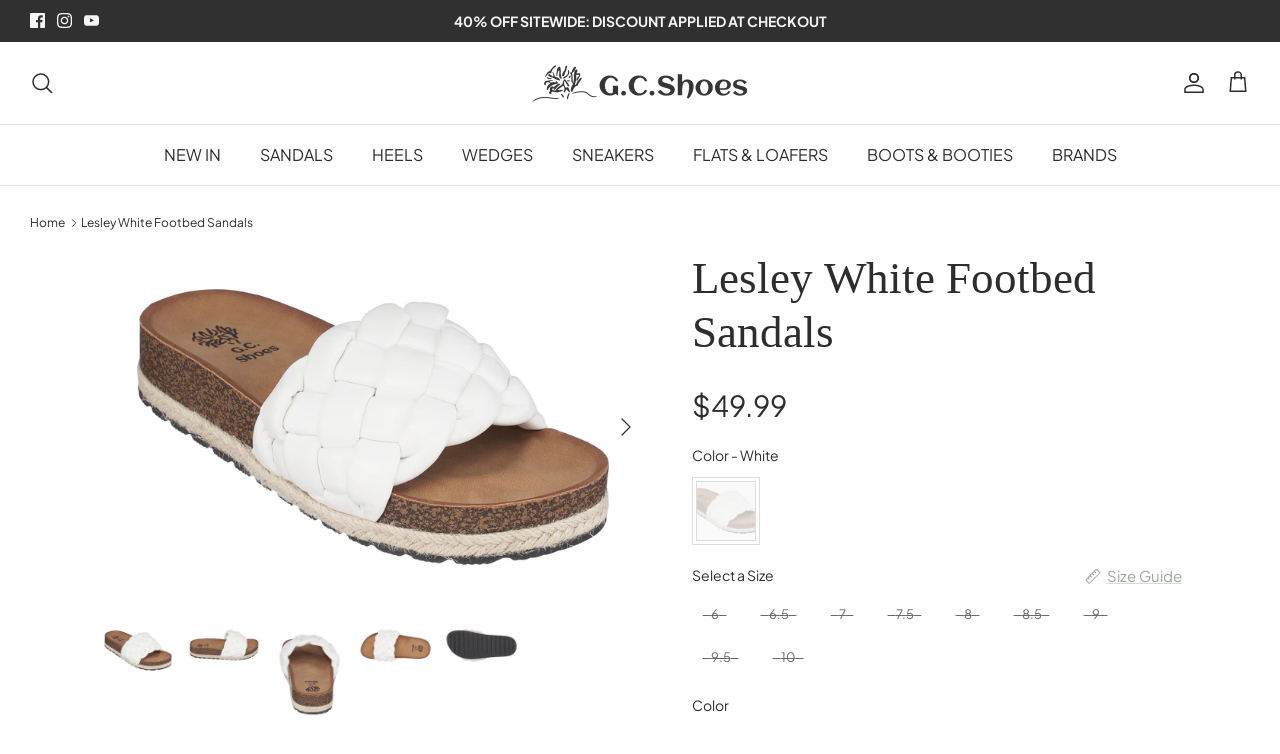

--- FILE ---
content_type: text/html; charset=utf-8
request_url: https://goodchoiceshoes.com/products/copy-of-lesley-black-footbed-sandals
body_size: 54963
content:
<!DOCTYPE html><html lang="en" dir="ltr">
<head>
<!-- starapps_core_start -->
<!-- This code is automatically managed by StarApps Studio -->
<!-- Please contact support@starapps.studio for any help -->
<!-- File location: snippets/starapps-core.liquid -->



    
<!-- starapps_core_end -->



  <!-- Symmetry 6.0.3 -->

  <title>
    Lesley White Footbed Sandals &ndash; GC Shoes 
  </title>
  <!-- Facebook Domain validation code START -->
  <meta name="facebook-domain-verification" content="tl3l1kzmuhkjm2aorcsxfj3yzmn1y9" />
  <!-- Facebook Domain validation code END -->
  <meta charset="utf-8" />
<meta name="viewport" content="width=device-width,initial-scale=1.0" />
<meta http-equiv="X-UA-Compatible" content="IE=edge">

<link rel="preconnect" href="https://cdn.shopify.com" crossorigin>
<link rel="preconnect" href="https://fonts.shopify.com" crossorigin>
<link rel="preconnect" href="https://monorail-edge.shopifysvc.com"><link rel="preload" as="font" href="//goodchoiceshoes.com/cdn/fonts/plus_jakarta_sans/plusjakartasans_n4.d80b0f185669787ac4b44bf52c1a511eaaf37245.woff2" type="font/woff2" crossorigin><link rel="preload" as="font" href="//goodchoiceshoes.com/cdn/fonts/plus_jakarta_sans/plusjakartasans_n4.d80b0f185669787ac4b44bf52c1a511eaaf37245.woff2" type="font/woff2" crossorigin><link rel="preload" href="//goodchoiceshoes.com/cdn/shop/t/29/assets/vendor.min.js?v=11589511144441591071680019749" as="script">
<link rel="preload" href="//goodchoiceshoes.com/cdn/shop/t/29/assets/theme.js?v=85417484044267405871680019749" as="script"><link rel="canonical" href="https://goodchoiceshoes.com/products/copy-of-lesley-black-footbed-sandals" /><link rel="icon" href="//goodchoiceshoes.com/cdn/shop/files/GC_Shoes_Logo.jpg?crop=center&height=48&v=1629906593&width=48" type="image/jpg"><meta name="description" content="Effortless and easy-going style perfectly define this GC Shoes Lesley slide sandal. This platform sandal has a single, woven leather band, cork midsole, and fuax suede footbed for comfort underneath and flat heel for slight elevation.">
<meta name="google-site-verification" content="j-u_Xwh2jhqZhC9gvWYccFZResBmL-83UAIWW4r1TO0" />
  <meta name="msvalidate.01" content="139F99B441308E45655691AE978A4596" />
  <style>
    @font-face {
  font-family: "Plus Jakarta Sans";
  font-weight: 400;
  font-style: normal;
  font-display: fallback;
  src: url("//goodchoiceshoes.com/cdn/fonts/plus_jakarta_sans/plusjakartasans_n4.d80b0f185669787ac4b44bf52c1a511eaaf37245.woff2") format("woff2"),
       url("//goodchoiceshoes.com/cdn/fonts/plus_jakarta_sans/plusjakartasans_n4.4d079d103b5ee647346f5effc3692759629e07c9.woff") format("woff");
}

    @font-face {
  font-family: "Plus Jakarta Sans";
  font-weight: 700;
  font-style: normal;
  font-display: fallback;
  src: url("//goodchoiceshoes.com/cdn/fonts/plus_jakarta_sans/plusjakartasans_n7.0fa457c7659036d61c299855f2665d487764b03d.woff2") format("woff2"),
       url("//goodchoiceshoes.com/cdn/fonts/plus_jakarta_sans/plusjakartasans_n7.aabce96b748f15f4219f7ccb58445c02f20c7ea7.woff") format("woff");
}

    @font-face {
  font-family: "Plus Jakarta Sans";
  font-weight: 500;
  font-style: normal;
  font-display: fallback;
  src: url("//goodchoiceshoes.com/cdn/fonts/plus_jakarta_sans/plusjakartasans_n5.f370e6c70c85915846580a582555356fdd24edd6.woff2") format("woff2"),
       url("//goodchoiceshoes.com/cdn/fonts/plus_jakarta_sans/plusjakartasans_n5.d048651ee7cc1e6ce70bca15e35c9e318e037f58.woff") format("woff");
}

    @font-face {
  font-family: "Plus Jakarta Sans";
  font-weight: 400;
  font-style: italic;
  font-display: fallback;
  src: url("//goodchoiceshoes.com/cdn/fonts/plus_jakarta_sans/plusjakartasans_i4.c6dbba2f9689ea7d14727f19e62be404de792e1f.woff2") format("woff2"),
       url("//goodchoiceshoes.com/cdn/fonts/plus_jakarta_sans/plusjakartasans_i4.3525555c8861fa83992736778d5ba07d2bf40826.woff") format("woff");
}

    @font-face {
  font-family: "Plus Jakarta Sans";
  font-weight: 700;
  font-style: italic;
  font-display: fallback;
  src: url("//goodchoiceshoes.com/cdn/fonts/plus_jakarta_sans/plusjakartasans_i7.b76bf83e39a192fa9b337a7676a53552236df177.woff2") format("woff2"),
       url("//goodchoiceshoes.com/cdn/fonts/plus_jakarta_sans/plusjakartasans_i7.2c5187107fccd60382469c44f430512785075ccc.woff") format("woff");
}

    
    
    @font-face {
  font-family: "Plus Jakarta Sans";
  font-weight: 400;
  font-style: normal;
  font-display: fallback;
  src: url("//goodchoiceshoes.com/cdn/fonts/plus_jakarta_sans/plusjakartasans_n4.d80b0f185669787ac4b44bf52c1a511eaaf37245.woff2") format("woff2"),
       url("//goodchoiceshoes.com/cdn/fonts/plus_jakarta_sans/plusjakartasans_n4.4d079d103b5ee647346f5effc3692759629e07c9.woff") format("woff");
}

    @font-face {
  font-family: "Plus Jakarta Sans";
  font-weight: 600;
  font-style: normal;
  font-display: fallback;
  src: url("//goodchoiceshoes.com/cdn/fonts/plus_jakarta_sans/plusjakartasans_n6.1f3e62c91e85713f64bb6ec25f414e745828c111.woff2") format("woff2"),
       url("//goodchoiceshoes.com/cdn/fonts/plus_jakarta_sans/plusjakartasans_n6.24e651c4757981840acccd6d4182a0a3485dd029.woff") format("woff");
}

  </style>

  <meta property="og:site_name" content="GC Shoes ">
<meta property="og:url" content="https://goodchoiceshoes.com/products/copy-of-lesley-black-footbed-sandals">
<meta property="og:title" content="Lesley White Footbed Sandals">
<meta property="og:type" content="product">
<meta property="og:description" content="Effortless and easy-going style perfectly define this GC Shoes Lesley slide sandal. This platform sandal has a single, woven leather band, cork midsole, and fuax suede footbed for comfort underneath and flat heel for slight elevation."><meta property="og:image" content="http://goodchoiceshoes.com/cdn/shop/products/Lesley_White_2_1200x1200.jpg?v=1646761302">
  <meta property="og:image:secure_url" content="https://goodchoiceshoes.com/cdn/shop/products/Lesley_White_2_1200x1200.jpg?v=1646761302">
  <meta property="og:image:width" content="4308">
  <meta property="og:image:height" content="2763"><meta property="og:price:amount" content="49.99">
  <meta property="og:price:currency" content="USD"><meta name="twitter:card" content="summary_large_image">
<meta name="twitter:title" content="Lesley White Footbed Sandals">
<meta name="twitter:description" content="Effortless and easy-going style perfectly define this GC Shoes Lesley slide sandal. This platform sandal has a single, woven leather band, cork midsole, and fuax suede footbed for comfort underneath and flat heel for slight elevation.">


  <link href="//goodchoiceshoes.com/cdn/shop/t/29/assets/styles.css?v=15996025526238003511760999640" rel="stylesheet" type="text/css" media="all" />
<script>
    window.theme = window.theme || {};
    theme.money_format_with_product_code_preference = "${{amount}}";
    theme.money_format_with_cart_code_preference = "${{amount}}";
    theme.money_format = "${{amount}}";
    theme.strings = {
      previous: "Previous",
      next: "Next",
      addressError: "Error looking up that address",
      addressNoResults: "No results for that address",
      addressQueryLimit: "You have exceeded the Google API usage limit. Consider upgrading to a \u003ca href=\"https:\/\/developers.google.com\/maps\/premium\/usage-limits\"\u003ePremium Plan\u003c\/a\u003e.",
      authError: "There was a problem authenticating your Google Maps API Key.",
      icon_labels_left: "Left",
      icon_labels_right: "Right",
      icon_labels_down: "Down",
      icon_labels_close: "Close",
      icon_labels_plus: "Plus",
      imageSlider: "Image slider",
      cart_terms_confirmation: "You must agree to the terms and conditions before continuing.",
      cart_general_quantity_too_high: "You can only have [QUANTITY] in your cart",
      products_listing_from: "From",
      layout_live_search_see_all: "See all results",
      products_product_add_to_cart: "Add to Cart",
      products_variant_no_stock: "Sold out",
      products_variant_non_existent: "Unavailable",
      products_product_pick_a: "Pick a",
      general_navigation_menu_toggle_aria_label: "Toggle menu",
      general_accessibility_labels_close: "Close",
      products_product_added_to_cart: "Added to cart",
      general_quick_search_pages: "Pages",
      general_quick_search_no_results: "Sorry, we couldn\u0026#39;t find any results",
      collections_general_see_all_subcollections: "See all..."
    };
    theme.routes = {
      cart_url: '/cart',
      cart_add_url: '/cart/add.js',
      cart_update_url: '/cart/update.js',
      predictive_search_url: '/search/suggest'
    };
    theme.settings = {
      cart_type: "drawer",
      after_add_to_cart: "drawer",
      quickbuy_style: "button",
      avoid_orphans: true
    };
    document.documentElement.classList.add('js');
  </script>

  <script src="//goodchoiceshoes.com/cdn/shop/t/29/assets/vendor.min.js?v=11589511144441591071680019749" defer="defer"></script>
  <script src="//goodchoiceshoes.com/cdn/shop/t/29/assets/theme.js?v=85417484044267405871680019749" defer="defer"></script>

  <script>window.performance && window.performance.mark && window.performance.mark('shopify.content_for_header.start');</script><meta name="facebook-domain-verification" content="tl3l1kzmuhkjm2aorcsxfj3yzmn1y9">
<meta name="google-site-verification" content="j-u_Xwh2jhqZhC9gvWYccFZResBmL-83UAIWW4r1TO0">
<meta id="shopify-digital-wallet" name="shopify-digital-wallet" content="/59208859811/digital_wallets/dialog">
<meta name="shopify-checkout-api-token" content="6ca08e1ac0a9a9d272885c5c55f64f68">
<meta id="in-context-paypal-metadata" data-shop-id="59208859811" data-venmo-supported="false" data-environment="production" data-locale="en_US" data-paypal-v4="true" data-currency="USD">
<link rel="alternate" type="application/json+oembed" href="https://goodchoiceshoes.com/products/copy-of-lesley-black-footbed-sandals.oembed">
<script async="async" src="/checkouts/internal/preloads.js?locale=en-US"></script>
<link rel="preconnect" href="https://shop.app" crossorigin="anonymous">
<script async="async" src="https://shop.app/checkouts/internal/preloads.js?locale=en-US&shop_id=59208859811" crossorigin="anonymous"></script>
<script id="apple-pay-shop-capabilities" type="application/json">{"shopId":59208859811,"countryCode":"US","currencyCode":"USD","merchantCapabilities":["supports3DS"],"merchantId":"gid:\/\/shopify\/Shop\/59208859811","merchantName":"GC Shoes ","requiredBillingContactFields":["postalAddress","email","phone"],"requiredShippingContactFields":["postalAddress","email","phone"],"shippingType":"shipping","supportedNetworks":["visa","masterCard","amex","discover","elo","jcb"],"total":{"type":"pending","label":"GC Shoes ","amount":"1.00"},"shopifyPaymentsEnabled":true,"supportsSubscriptions":true}</script>
<script id="shopify-features" type="application/json">{"accessToken":"6ca08e1ac0a9a9d272885c5c55f64f68","betas":["rich-media-storefront-analytics"],"domain":"goodchoiceshoes.com","predictiveSearch":true,"shopId":59208859811,"locale":"en"}</script>
<script>var Shopify = Shopify || {};
Shopify.shop = "gcs-21.myshopify.com";
Shopify.locale = "en";
Shopify.currency = {"active":"USD","rate":"1.0"};
Shopify.country = "US";
Shopify.theme = {"name":"Symmetry","id":132860969123,"schema_name":"Symmetry","schema_version":"6.0.3","theme_store_id":568,"role":"main"};
Shopify.theme.handle = "null";
Shopify.theme.style = {"id":null,"handle":null};
Shopify.cdnHost = "goodchoiceshoes.com/cdn";
Shopify.routes = Shopify.routes || {};
Shopify.routes.root = "/";</script>
<script type="module">!function(o){(o.Shopify=o.Shopify||{}).modules=!0}(window);</script>
<script>!function(o){function n(){var o=[];function n(){o.push(Array.prototype.slice.apply(arguments))}return n.q=o,n}var t=o.Shopify=o.Shopify||{};t.loadFeatures=n(),t.autoloadFeatures=n()}(window);</script>
<script>
  window.ShopifyPay = window.ShopifyPay || {};
  window.ShopifyPay.apiHost = "shop.app\/pay";
  window.ShopifyPay.redirectState = null;
</script>
<script id="shop-js-analytics" type="application/json">{"pageType":"product"}</script>
<script defer="defer" async type="module" src="//goodchoiceshoes.com/cdn/shopifycloud/shop-js/modules/v2/client.init-shop-cart-sync_D0dqhulL.en.esm.js"></script>
<script defer="defer" async type="module" src="//goodchoiceshoes.com/cdn/shopifycloud/shop-js/modules/v2/chunk.common_CpVO7qML.esm.js"></script>
<script type="module">
  await import("//goodchoiceshoes.com/cdn/shopifycloud/shop-js/modules/v2/client.init-shop-cart-sync_D0dqhulL.en.esm.js");
await import("//goodchoiceshoes.com/cdn/shopifycloud/shop-js/modules/v2/chunk.common_CpVO7qML.esm.js");

  window.Shopify.SignInWithShop?.initShopCartSync?.({"fedCMEnabled":true,"windoidEnabled":true});

</script>
<script>
  window.Shopify = window.Shopify || {};
  if (!window.Shopify.featureAssets) window.Shopify.featureAssets = {};
  window.Shopify.featureAssets['shop-js'] = {"shop-cart-sync":["modules/v2/client.shop-cart-sync_D9bwt38V.en.esm.js","modules/v2/chunk.common_CpVO7qML.esm.js"],"init-fed-cm":["modules/v2/client.init-fed-cm_BJ8NPuHe.en.esm.js","modules/v2/chunk.common_CpVO7qML.esm.js"],"init-shop-email-lookup-coordinator":["modules/v2/client.init-shop-email-lookup-coordinator_pVrP2-kG.en.esm.js","modules/v2/chunk.common_CpVO7qML.esm.js"],"shop-cash-offers":["modules/v2/client.shop-cash-offers_CNh7FWN-.en.esm.js","modules/v2/chunk.common_CpVO7qML.esm.js","modules/v2/chunk.modal_DKF6x0Jh.esm.js"],"init-shop-cart-sync":["modules/v2/client.init-shop-cart-sync_D0dqhulL.en.esm.js","modules/v2/chunk.common_CpVO7qML.esm.js"],"init-windoid":["modules/v2/client.init-windoid_DaoAelzT.en.esm.js","modules/v2/chunk.common_CpVO7qML.esm.js"],"shop-toast-manager":["modules/v2/client.shop-toast-manager_1DND8Tac.en.esm.js","modules/v2/chunk.common_CpVO7qML.esm.js"],"pay-button":["modules/v2/client.pay-button_CFeQi1r6.en.esm.js","modules/v2/chunk.common_CpVO7qML.esm.js"],"shop-button":["modules/v2/client.shop-button_Ca94MDdQ.en.esm.js","modules/v2/chunk.common_CpVO7qML.esm.js"],"shop-login-button":["modules/v2/client.shop-login-button_DPYNfp1Z.en.esm.js","modules/v2/chunk.common_CpVO7qML.esm.js","modules/v2/chunk.modal_DKF6x0Jh.esm.js"],"avatar":["modules/v2/client.avatar_BTnouDA3.en.esm.js"],"shop-follow-button":["modules/v2/client.shop-follow-button_BMKh4nJE.en.esm.js","modules/v2/chunk.common_CpVO7qML.esm.js","modules/v2/chunk.modal_DKF6x0Jh.esm.js"],"init-customer-accounts-sign-up":["modules/v2/client.init-customer-accounts-sign-up_CJXi5kRN.en.esm.js","modules/v2/client.shop-login-button_DPYNfp1Z.en.esm.js","modules/v2/chunk.common_CpVO7qML.esm.js","modules/v2/chunk.modal_DKF6x0Jh.esm.js"],"init-shop-for-new-customer-accounts":["modules/v2/client.init-shop-for-new-customer-accounts_BoBxkgWu.en.esm.js","modules/v2/client.shop-login-button_DPYNfp1Z.en.esm.js","modules/v2/chunk.common_CpVO7qML.esm.js","modules/v2/chunk.modal_DKF6x0Jh.esm.js"],"init-customer-accounts":["modules/v2/client.init-customer-accounts_DCuDTzpR.en.esm.js","modules/v2/client.shop-login-button_DPYNfp1Z.en.esm.js","modules/v2/chunk.common_CpVO7qML.esm.js","modules/v2/chunk.modal_DKF6x0Jh.esm.js"],"checkout-modal":["modules/v2/client.checkout-modal_U_3e4VxF.en.esm.js","modules/v2/chunk.common_CpVO7qML.esm.js","modules/v2/chunk.modal_DKF6x0Jh.esm.js"],"lead-capture":["modules/v2/client.lead-capture_DEgn0Z8u.en.esm.js","modules/v2/chunk.common_CpVO7qML.esm.js","modules/v2/chunk.modal_DKF6x0Jh.esm.js"],"shop-login":["modules/v2/client.shop-login_CoM5QKZ_.en.esm.js","modules/v2/chunk.common_CpVO7qML.esm.js","modules/v2/chunk.modal_DKF6x0Jh.esm.js"],"payment-terms":["modules/v2/client.payment-terms_BmrqWn8r.en.esm.js","modules/v2/chunk.common_CpVO7qML.esm.js","modules/v2/chunk.modal_DKF6x0Jh.esm.js"]};
</script>
<script id="__st">var __st={"a":59208859811,"offset":-18000,"reqid":"7f6669af-b473-42ac-86bd-fee78cb0c45b-1764494206","pageurl":"goodchoiceshoes.com\/products\/copy-of-lesley-black-footbed-sandals","u":"35d37175e19f","p":"product","rtyp":"product","rid":7524493328547};</script>
<script>window.ShopifyPaypalV4VisibilityTracking = true;</script>
<script id="captcha-bootstrap">!function(){'use strict';const t='contact',e='account',n='new_comment',o=[[t,t],['blogs',n],['comments',n],[t,'customer']],c=[[e,'customer_login'],[e,'guest_login'],[e,'recover_customer_password'],[e,'create_customer']],r=t=>t.map((([t,e])=>`form[action*='/${t}']:not([data-nocaptcha='true']) input[name='form_type'][value='${e}']`)).join(','),a=t=>()=>t?[...document.querySelectorAll(t)].map((t=>t.form)):[];function s(){const t=[...o],e=r(t);return a(e)}const i='password',u='form_key',d=['recaptcha-v3-token','g-recaptcha-response','h-captcha-response',i],f=()=>{try{return window.sessionStorage}catch{return}},m='__shopify_v',_=t=>t.elements[u];function p(t,e,n=!1){try{const o=window.sessionStorage,c=JSON.parse(o.getItem(e)),{data:r}=function(t){const{data:e,action:n}=t;return t[m]||n?{data:e,action:n}:{data:t,action:n}}(c);for(const[e,n]of Object.entries(r))t.elements[e]&&(t.elements[e].value=n);n&&o.removeItem(e)}catch(o){console.error('form repopulation failed',{error:o})}}const l='form_type',E='cptcha';function T(t){t.dataset[E]=!0}const w=window,h=w.document,L='Shopify',v='ce_forms',y='captcha';let A=!1;((t,e)=>{const n=(g='f06e6c50-85a8-45c8-87d0-21a2b65856fe',I='https://cdn.shopify.com/shopifycloud/storefront-forms-hcaptcha/ce_storefront_forms_captcha_hcaptcha.v1.5.2.iife.js',D={infoText:'Protected by hCaptcha',privacyText:'Privacy',termsText:'Terms'},(t,e,n)=>{const o=w[L][v],c=o.bindForm;if(c)return c(t,g,e,D).then(n);var r;o.q.push([[t,g,e,D],n]),r=I,A||(h.body.append(Object.assign(h.createElement('script'),{id:'captcha-provider',async:!0,src:r})),A=!0)});var g,I,D;w[L]=w[L]||{},w[L][v]=w[L][v]||{},w[L][v].q=[],w[L][y]=w[L][y]||{},w[L][y].protect=function(t,e){n(t,void 0,e),T(t)},Object.freeze(w[L][y]),function(t,e,n,w,h,L){const[v,y,A,g]=function(t,e,n){const i=e?o:[],u=t?c:[],d=[...i,...u],f=r(d),m=r(i),_=r(d.filter((([t,e])=>n.includes(e))));return[a(f),a(m),a(_),s()]}(w,h,L),I=t=>{const e=t.target;return e instanceof HTMLFormElement?e:e&&e.form},D=t=>v().includes(t);t.addEventListener('submit',(t=>{const e=I(t);if(!e)return;const n=D(e)&&!e.dataset.hcaptchaBound&&!e.dataset.recaptchaBound,o=_(e),c=g().includes(e)&&(!o||!o.value);(n||c)&&t.preventDefault(),c&&!n&&(function(t){try{if(!f())return;!function(t){const e=f();if(!e)return;const n=_(t);if(!n)return;const o=n.value;o&&e.removeItem(o)}(t);const e=Array.from(Array(32),(()=>Math.random().toString(36)[2])).join('');!function(t,e){_(t)||t.append(Object.assign(document.createElement('input'),{type:'hidden',name:u})),t.elements[u].value=e}(t,e),function(t,e){const n=f();if(!n)return;const o=[...t.querySelectorAll(`input[type='${i}']`)].map((({name:t})=>t)),c=[...d,...o],r={};for(const[a,s]of new FormData(t).entries())c.includes(a)||(r[a]=s);n.setItem(e,JSON.stringify({[m]:1,action:t.action,data:r}))}(t,e)}catch(e){console.error('failed to persist form',e)}}(e),e.submit())}));const S=(t,e)=>{t&&!t.dataset[E]&&(n(t,e.some((e=>e===t))),T(t))};for(const o of['focusin','change'])t.addEventListener(o,(t=>{const e=I(t);D(e)&&S(e,y())}));const B=e.get('form_key'),M=e.get(l),P=B&&M;t.addEventListener('DOMContentLoaded',(()=>{const t=y();if(P)for(const e of t)e.elements[l].value===M&&p(e,B);[...new Set([...A(),...v().filter((t=>'true'===t.dataset.shopifyCaptcha))])].forEach((e=>S(e,t)))}))}(h,new URLSearchParams(w.location.search),n,t,e,['guest_login'])})(!0,!0)}();</script>
<script integrity="sha256-52AcMU7V7pcBOXWImdc/TAGTFKeNjmkeM1Pvks/DTgc=" data-source-attribution="shopify.loadfeatures" defer="defer" src="//goodchoiceshoes.com/cdn/shopifycloud/storefront/assets/storefront/load_feature-81c60534.js" crossorigin="anonymous"></script>
<script crossorigin="anonymous" defer="defer" src="//goodchoiceshoes.com/cdn/shopifycloud/storefront/assets/shopify_pay/storefront-65b4c6d7.js?v=20250812"></script>
<script data-source-attribution="shopify.dynamic_checkout.dynamic.init">var Shopify=Shopify||{};Shopify.PaymentButton=Shopify.PaymentButton||{isStorefrontPortableWallets:!0,init:function(){window.Shopify.PaymentButton.init=function(){};var t=document.createElement("script");t.src="https://goodchoiceshoes.com/cdn/shopifycloud/portable-wallets/latest/portable-wallets.en.js",t.type="module",document.head.appendChild(t)}};
</script>
<script data-source-attribution="shopify.dynamic_checkout.buyer_consent">
  function portableWalletsHideBuyerConsent(e){var t=document.getElementById("shopify-buyer-consent"),n=document.getElementById("shopify-subscription-policy-button");t&&n&&(t.classList.add("hidden"),t.setAttribute("aria-hidden","true"),n.removeEventListener("click",e))}function portableWalletsShowBuyerConsent(e){var t=document.getElementById("shopify-buyer-consent"),n=document.getElementById("shopify-subscription-policy-button");t&&n&&(t.classList.remove("hidden"),t.removeAttribute("aria-hidden"),n.addEventListener("click",e))}window.Shopify?.PaymentButton&&(window.Shopify.PaymentButton.hideBuyerConsent=portableWalletsHideBuyerConsent,window.Shopify.PaymentButton.showBuyerConsent=portableWalletsShowBuyerConsent);
</script>
<script data-source-attribution="shopify.dynamic_checkout.cart.bootstrap">document.addEventListener("DOMContentLoaded",(function(){function t(){return document.querySelector("shopify-accelerated-checkout-cart, shopify-accelerated-checkout")}if(t())Shopify.PaymentButton.init();else{new MutationObserver((function(e,n){t()&&(Shopify.PaymentButton.init(),n.disconnect())})).observe(document.body,{childList:!0,subtree:!0})}}));
</script>
<link id="shopify-accelerated-checkout-styles" rel="stylesheet" media="screen" href="https://goodchoiceshoes.com/cdn/shopifycloud/portable-wallets/latest/accelerated-checkout-backwards-compat.css" crossorigin="anonymous">
<style id="shopify-accelerated-checkout-cart">
        #shopify-buyer-consent {
  margin-top: 1em;
  display: inline-block;
  width: 100%;
}

#shopify-buyer-consent.hidden {
  display: none;
}

#shopify-subscription-policy-button {
  background: none;
  border: none;
  padding: 0;
  text-decoration: underline;
  font-size: inherit;
  cursor: pointer;
}

#shopify-subscription-policy-button::before {
  box-shadow: none;
}

      </style>
<script id="sections-script" data-sections="product-recommendations" defer="defer" src="//goodchoiceshoes.com/cdn/shop/t/29/compiled_assets/scripts.js?10868"></script>
<script>window.performance && window.performance.mark && window.performance.mark('shopify.content_for_header.end');</script>

  <!-- "snippets/shogun-head.liquid" was not rendered, the associated app was uninstalled -->

	<script>var loox_global_hash = '1692732243133';</script><style>.loox-reviews-default { max-width: 1200px; margin: 0 auto; }.loox-rating .loox-icon { color:#f4fc00; }</style>
<!-- BEGIN app block: shopify://apps/swatch-king/blocks/variant-swatch-king/0850b1e4-ba30-4a0d-a8f4-f9a939276d7d -->


















































  <script>
    window.vsk_data = function(){
      return {
        "block_collection_settings": {"alignment":"left","enable":true,"swatch_location":"After title","switch_on_hover":true,"preselect_variant":false,"current_template":"product"},
        "currency": "USD",
        "currency_symbol": "$",
        "primary_locale": "en",
        "localized_string": {},
        "app_setting_styles": {"products_swatch_presentation":{"slide_left_button_svg":"","slide_right_button_svg":""},"collections_swatch_presentation":{"minified":false,"minified_products":false,"minified_template":"+{count}","slide_left_button_svg":"","minified_display_count":[3,6],"slide_right_button_svg":""}},
        "app_setting": {"display_logs":false,"default_preset":527892,"pre_hide_strategy":"hide-all-theme-selectors","swatch_url_source":"cdn","product_data_source":"storefront","data_url_source":"cdn","new_script":true},
        "app_setting_config": {"app_execution_strategy":"all","collections_options_disabled":null,"default_swatch_image":"","do_not_select_an_option":{"text":"Select a {{ option_name }}","status":true,"control_add_to_cart":true,"allow_virtual_trigger":true,"make_a_selection_text":"Select a {{ option_name }}","auto_select_options_list":[]},"history_free_group_navigation":false,"notranslate":false,"products_options_disabled":null,"size_chart":{"type":"theme","labels":"Size,size,sizes,taille,größe,tamanho,tamaño,koko,サイズ","position":"right","size_chart_app":"","size_chart_app_css":"","size_chart_app_selector":""},"session_storage_timeout_seconds":60,"enable_swatch":{"cart":{"enable_on_cart_product_grid":true,"enable_on_cart_featured_product":true},"home":{"enable_on_home_product_grid":true,"enable_on_home_featured_product":true},"pages":{"enable_on_custom_product_grid":true,"enable_on_custom_featured_product":true},"article":{"enable_on_article_product_grid":true,"enable_on_article_featured_product":true},"products":{"enable_on_main_product":true,"enable_on_product_grid":true},"collections":{"enable_on_collection_quick_view":true,"enable_on_collection_product_grid":true},"list_collections":{"enable_on_list_collection_quick_view":true,"enable_on_list_collection_product_grid":true}},"product_template":{"group_swatches":true,"variant_swatches":true},"product_batch_size":250,"use_optimized_urls":true,"enable_error_tracking":true,"enable_event_tracking":false,"preset_badge":{"order":[{"name":"sold_out","order":0},{"name":"sale","order":1},{"name":"new","order":2}],"new_badge_text":"NEW","new_badge_color":"#FFFFFF","sale_badge_text":"SALE","sale_badge_color":"#FFFFFF","new_badge_bg_color":"#121212D1","sale_badge_bg_color":"#D91C01D1","sold_out_badge_text":"SOLD OUT","sold_out_badge_color":"#FFFFFF","new_show_when_all_same":false,"sale_show_when_all_same":false,"sold_out_badge_bg_color":"#BBBBBBD1","new_product_max_duration":90,"sold_out_show_when_all_same":false,"min_price_diff_for_sale_badge":5}},
        "theme_settings_map": {"127889735843":49279,"128869892259":49279,"132860969123":49319,"126363435171":49279},
        "theme_settings": {"49279":{"id":49279,"configurations":{"products":{"theme_type":"","swatch_root":{"position":"top","selector":"form[action*=\"\/cart\/add\"]","groups_selector":"","section_selector":"#shopify-section-product-template, #shopify-section-page-product, #shopify-section-static-product, #shopify-section-product, #shopify-section-static-product-pages","secondary_position":"","secondary_selector":"","use_section_as_root":false},"option_selectors":"","selectors_to_hide":[".swatch_options","form[action=\"\/cart\/add\"] .product__variants","form[action=\"\/cart\/add\"] .form__row div.selector-wrapper","form .swatch.clearfix"],"json_data_selector":"","add_to_cart_selector":"[name=\"add\"]","custom_button_params":{"data":[{"value_attribute":"data-value","option_attribute":"data-name"}],"selected_selector":".active"},"option_index_attributes":["data-index","data-option-position","data-object","data-product-option","data-option-index","name"],"add_to_cart_text_selector":"[name=\"add\"]\u003espan","selectors_to_hide_override":"","add_to_cart_enabled_classes":"","add_to_cart_disabled_classes":""},"collections":{"grid_updates":[{"name":"sku","template":"SKU: {sku}","display_position":"replace","display_selector":".variant-sku","element_selector":""},{"name":"price","template":"{{price_with_format}}","display_position":"replace","display_selector":"[data-price]","element_selector":""}],"data_selectors":{"url":"a","title":".product-card__title","attributes":[],"form_input":"[name=\"id\"]","featured_image":"img","secondary_image":"img.secondary"},"attribute_updates":[{"selector":null,"template":null,"attribute":null}],"selectors_to_hide":[],"json_data_selector":"[sa-swatch-json]","swatch_root_selector":"[sa-swatch-root]","swatch_display_options":[{"label":"After price","position":"bottom","selector":"div.starapps"}]}},"settings":{"products":{"handleize":false,"init_deferred":false,"label_split_symbol":"-","size_chart_selector":"","persist_group_variant":true,"hide_single_value_option":"none"},"collections":{"layer_index":12,"display_label":false,"continuous_lookup":3000,"json_data_from_api":false,"label_split_symbol":"-","price_trailing_zeroes":false,"hide_single_value_option":"none"}},"custom_scripts":[],"custom_css":"","theme_store_ids":[846],"schema_theme_names":["Loft"],"pre_hide_css_code":null},"49279":{"id":49279,"configurations":{"products":{"theme_type":"","swatch_root":{"position":"top","selector":"form[action*=\"\/cart\/add\"]","groups_selector":"","section_selector":"#shopify-section-product-template, #shopify-section-page-product, #shopify-section-static-product, #shopify-section-product, #shopify-section-static-product-pages","secondary_position":"","secondary_selector":"","use_section_as_root":false},"option_selectors":"","selectors_to_hide":[".swatch_options","form[action=\"\/cart\/add\"] .product__variants","form[action=\"\/cart\/add\"] .form__row div.selector-wrapper","form .swatch.clearfix"],"json_data_selector":"","add_to_cart_selector":"[name=\"add\"]","custom_button_params":{"data":[{"value_attribute":"data-value","option_attribute":"data-name"}],"selected_selector":".active"},"option_index_attributes":["data-index","data-option-position","data-object","data-product-option","data-option-index","name"],"add_to_cart_text_selector":"[name=\"add\"]\u003espan","selectors_to_hide_override":"","add_to_cart_enabled_classes":"","add_to_cart_disabled_classes":""},"collections":{"grid_updates":[{"name":"sku","template":"SKU: {sku}","display_position":"replace","display_selector":".variant-sku","element_selector":""},{"name":"price","template":"{{price_with_format}}","display_position":"replace","display_selector":"[data-price]","element_selector":""}],"data_selectors":{"url":"a","title":".product-card__title","attributes":[],"form_input":"[name=\"id\"]","featured_image":"img","secondary_image":"img.secondary"},"attribute_updates":[{"selector":null,"template":null,"attribute":null}],"selectors_to_hide":[],"json_data_selector":"[sa-swatch-json]","swatch_root_selector":"[sa-swatch-root]","swatch_display_options":[{"label":"After price","position":"bottom","selector":"div.starapps"}]}},"settings":{"products":{"handleize":false,"init_deferred":false,"label_split_symbol":"-","size_chart_selector":"","persist_group_variant":true,"hide_single_value_option":"none"},"collections":{"layer_index":12,"display_label":false,"continuous_lookup":3000,"json_data_from_api":false,"label_split_symbol":"-","price_trailing_zeroes":false,"hide_single_value_option":"none"}},"custom_scripts":[],"custom_css":"","theme_store_ids":[846],"schema_theme_names":["Loft"],"pre_hide_css_code":null},"49319":{"id":49319,"configurations":{"products":{"theme_type":"dawn","swatch_root":{"position":"before","selector":".sa-variant-picker, select.original-selector.hidden, .option-selectors, form select.original-selector","groups_selector":"","section_selector":"[data-section-type=\"product-template\"], .template-product #main-product-detail, [data-section-type=\"featured-product\"], [data-section-type=\"main-product\"], .slider-collection-listing .product-detail .product-form, .quickbuy-container .product-form, .product-block.expanded .product-detail .product-form","secondary_position":"","secondary_selector":"","use_section_as_root":true},"option_selectors":".option-selectors input, .selector-wrapper select, select.original-selector","selectors_to_hide":[".selector-wrapper",".option-selectors"],"json_data_selector":"","add_to_cart_selector":".input-row [type=\"submit\"]","custom_button_params":{"data":[{"value_attribute":"data-value","option_attribute":"data-name"}],"selected_selector":".active"},"option_index_attributes":["data-index","data-option-position","data-object","data-product-option","data-option-index","name"],"add_to_cart_text_selector":".input-row [type=\"submit\"]","selectors_to_hide_override":"","add_to_cart_enabled_classes":"","add_to_cart_disabled_classes":""},"collections":{"grid_updates":[{"type":"On sale","template":"\u003cspan class=\"product-label product-label--sale\" {{display_on_available}} {{display_on_sale}}\u003e\u003cspan\u003e{{ percentage_difference }}% off\u003c\/span\u003e\n  \u003c\/span\u003e","display_position":"bottom","display_selector":".image-label-wrap","element_selector":".product-label--sale"},{"type":"In stock","template":"\u003cspan class=\"product-label product-label--stock\"{{display_on_available}} {{hide_on_sale}}\u003e\u003cspan\u003e{{ inventory_quantity }} in stock\u003c\/span\u003e\n  \u003c\/span\u003e","display_position":"bottom","display_selector":".image-label-wrap","element_selector":".product-label--stock"},{"type":"price","template":" \u003cspan class=\"product-price__item product-price__amount product-price__amount--on-sale theme-money price\" {display_on_sale}\u003e{price_with_format} \u003c\/span\u003e\n\u003cspan class=\"product-price__item product-price__amount  theme-money\" {hide_on_sale}\u003e{{price_with_format}}\u003c\/span\u003e\u003cspan class=\"product-price__item product-price__compare theme-money amount\" {display_on_sale}\u003e{{compare_at_price_with_format}}\u003c\/span\u003e","display_position":"replace","display_selector":".product-price, .price","element_selector":""}],"data_selectors":{"url":"a","title":".product-block__title, .title","attributes":["data-product-id:pid"],"form_input":"","featured_image":"img","secondary_image":"picture"},"attribute_updates":[{"selector":null,"template":null,"attribute":null}],"selectors_to_hide":[".product-block-options",".reducedfrom"],"json_data_selector":"[sa-swatch-json]","swatch_root_selector":".collection-listing .product-block","swatch_display_options":[{"label":"After image","position":"after","selector":".image-link, .image-label-wrap"},{"label":"After price","position":"after","selector":".product-price, .price"},{"label":"After title","position":"after","selector":".title, .product-block__title"}]}},"settings":{"products":{"handleize":false,"init_deferred":false,"label_split_symbol":"-","size_chart_selector":".size-chart-container","persist_group_variant":true,"hide_single_value_option":"none"},"collections":{"layer_index":12,"display_label":false,"continuous_lookup":3000,"json_data_from_api":true,"label_split_symbol":"-","price_trailing_zeroes":true,"hide_single_value_option":"none"}},"custom_scripts":[],"custom_css":".swatch-label {float: none !important;}\r\n.amount {text-decoration: line-through !important;}\r\n.hover-info {text-align: left !important;}\r\n.swatch-size-chart{float:right;}","theme_store_ids":[568],"schema_theme_names":["Symmetry"],"pre_hide_css_code":null},"49279":{"id":49279,"configurations":{"products":{"theme_type":"","swatch_root":{"position":"top","selector":"form[action*=\"\/cart\/add\"]","groups_selector":"","section_selector":"#shopify-section-product-template, #shopify-section-page-product, #shopify-section-static-product, #shopify-section-product, #shopify-section-static-product-pages","secondary_position":"","secondary_selector":"","use_section_as_root":false},"option_selectors":"","selectors_to_hide":[".swatch_options","form[action=\"\/cart\/add\"] .product__variants","form[action=\"\/cart\/add\"] .form__row div.selector-wrapper","form .swatch.clearfix"],"json_data_selector":"","add_to_cart_selector":"[name=\"add\"]","custom_button_params":{"data":[{"value_attribute":"data-value","option_attribute":"data-name"}],"selected_selector":".active"},"option_index_attributes":["data-index","data-option-position","data-object","data-product-option","data-option-index","name"],"add_to_cart_text_selector":"[name=\"add\"]\u003espan","selectors_to_hide_override":"","add_to_cart_enabled_classes":"","add_to_cart_disabled_classes":""},"collections":{"grid_updates":[{"name":"sku","template":"SKU: {sku}","display_position":"replace","display_selector":".variant-sku","element_selector":""},{"name":"price","template":"{{price_with_format}}","display_position":"replace","display_selector":"[data-price]","element_selector":""}],"data_selectors":{"url":"a","title":".product-card__title","attributes":[],"form_input":"[name=\"id\"]","featured_image":"img","secondary_image":"img.secondary"},"attribute_updates":[{"selector":null,"template":null,"attribute":null}],"selectors_to_hide":[],"json_data_selector":"[sa-swatch-json]","swatch_root_selector":"[sa-swatch-root]","swatch_display_options":[{"label":"After price","position":"bottom","selector":"div.starapps"}]}},"settings":{"products":{"handleize":false,"init_deferred":false,"label_split_symbol":"-","size_chart_selector":"","persist_group_variant":true,"hide_single_value_option":"none"},"collections":{"layer_index":12,"display_label":false,"continuous_lookup":3000,"json_data_from_api":false,"label_split_symbol":"-","price_trailing_zeroes":false,"hide_single_value_option":"none"}},"custom_scripts":[],"custom_css":"","theme_store_ids":[846],"schema_theme_names":["Loft"],"pre_hide_css_code":null}},
        "product_options": [{"id":309794,"name":"Color","products_preset_id":527894,"products_swatch":"first_variant_image","collections_preset_id":527896,"collections_swatch":"first_variant_image","trigger_action":"manual","mobile_products_preset_id":527894,"mobile_products_swatch":"first_variant_image","mobile_collections_preset_id":527896,"mobile_collections_swatch":"first_variant_image","same_products_preset_for_mobile":true,"same_collections_preset_for_mobile":true},{"id":309795,"name":"Size","products_preset_id":527889,"products_swatch":"first_variant_image","collections_preset_id":null,"collections_swatch":"first_variant_image","trigger_action":"manual","mobile_products_preset_id":527889,"mobile_products_swatch":"first_variant_image","mobile_collections_preset_id":null,"mobile_collections_swatch":"first_variant_image","same_products_preset_for_mobile":true,"same_collections_preset_for_mobile":true}],
        "swatch_dir": "vsk",
        "presets": {"1455189":{"id":1455189,"name":"Circular swatch - Small - Mobile","params":{"hover":{"effect":"none","transform_type":false},"width":"24px","height":"24px","arrow_mode":"mode_0","button_size":null,"migrated_to":11.39,"border_space":"2px","border_width":"1px","button_shape":null,"margin_right":"3px","preview_type":"custom_image","swatch_style":"slide","display_label":false,"stock_out_type":"cross-out","background_size":"cover","mobile_arrow_mode":"mode_0","adjust_margin_right":true,"background_position":"top","last_swatch_preview":"half","minification_action":"do_nothing","mobile_swatch_style":"slide","option_value_display":"none","display_variant_label":true,"minification_template":"+{{count}}","swatch_minification_count":"3","mobile_last_swatch_preview":"half","minification_admin_template":""},"assoc_view_type":"swatch","apply_to":"collections"},"1455187":{"id":1455187,"name":"Square swatch - Mobile","params":{"hover":{"effect":"shadow","transform_type":true},"width":"66px","height":"66px","new_badge":{"enable":false},"arrow_mode":"mode_0","sale_badge":{"enable":false},"button_size":null,"migrated_to":11.39,"border_space":"3px","border_width":"1px","button_shape":null,"margin_right":"8px","preview_type":"variant_image","swatch_style":"slide","display_label":true,"badge_position":"outside_swatch","sold_out_badge":{"enable":false},"stock_out_type":"grey-out","background_size":"cover","mobile_arrow_mode":"mode_0","adjust_margin_right":true,"background_position":"top","last_swatch_preview":"half","mobile_swatch_style":"slide","option_value_display":"none","display_variant_label":true,"mobile_last_swatch_preview":"half"},"assoc_view_type":"swatch","apply_to":"products"},"1455185":{"id":1455185,"name":"Polaroid swatch - Mobile","params":{"hover":{"effect":"none","transform_type":false},"width":"90px","height":"90px","new_badge":{"enable":false},"arrow_mode":"mode_0","sale_badge":{"enable":false},"button_size":null,"migrated_to":11.39,"price_badge":{"price_enabled":true,"price_location":"below_value"},"swatch_type":"polaroid-swatch","border_width":"0.5px","button_shape":null,"margin_right":"4px","preview_type":"variant_image","swatch_style":"slide","display_label":true,"sold_out_badge":{"enable":false},"stock_out_type":"strike-out","background_size":"cover","mobile_arrow_mode":"mode_0","adjust_margin_right":true,"background_position":"top","last_swatch_preview":"half","mobile_swatch_style":"slide","option_value_display":"adjacent","display_variant_label":false,"margin_swatch_horizontal":"0px","mobile_last_swatch_preview":"half"},"assoc_view_type":"swatch","apply_to":"products"},"1455184":{"id":1455184,"name":"Circular swatch - Mobile","params":{"hover":{"effect":"grow","transform_type":false},"width":"46px","height":"46px","new_badge":{"enable":false},"arrow_mode":"mode_0","sale_badge":{"enable":false},"button_size":null,"migrated_to":11.39,"border_space":"3px","border_width":"2px","button_shape":null,"margin_right":"8px","preview_type":"custom_image","swatch_style":"slide","display_label":true,"badge_position":"outside_swatch","sold_out_badge":{"enable":false},"stock_out_type":"cross-out","background_size":"cover","mobile_arrow_mode":"mode_0","adjust_margin_right":true,"background_position":"top","last_swatch_preview":"half","mobile_swatch_style":"slide","option_value_display":"none","display_variant_label":true,"mobile_last_swatch_preview":"half"},"assoc_view_type":"swatch","apply_to":"products"},"527894":{"id":527894,"name":"Square swatch - Desktop","params":{"hover":{"effect":"shadow","transform_type":true},"width":"66px","height":"66px","new_badge":{"enable":false},"arrow_mode":"mode_1","sale_badge":{"enable":false},"migrated_to":11.39,"border_space":"3px","border_width":"1px","margin_right":"8px","preview_type":"variant_image","swatch_style":"stack","display_label":true,"badge_position":"outside_swatch","sold_out_badge":{"enable":false},"stock_out_type":"grey-out","background_size":"cover","mobile_arrow_mode":"mode_0","adjust_margin_right":true,"background_position":"top","last_swatch_preview":"full","mobile_swatch_style":"slide","option_value_display":"none","display_variant_label":true,"mobile_last_swatch_preview":"half"},"assoc_view_type":"swatch","apply_to":"products"},"527891":{"id":527891,"name":"Polaroid swatch - Desktop","params":{"hover":{"effect":"none","transform_type":false},"width":"90px","height":"90px","new_badge":{"enable":false},"arrow_mode":"mode_1","sale_badge":{"enable":false},"migrated_to":11.39,"price_badge":{"price_enabled":true,"price_location":"below_value"},"swatch_type":"polaroid-swatch","border_width":"0.5px","margin_right":"4px","preview_type":"variant_image","swatch_style":"stack","display_label":true,"sold_out_badge":{"enable":false},"stock_out_type":"strike-out","background_size":"cover","mobile_arrow_mode":"mode_0","adjust_margin_right":true,"background_position":"top","last_swatch_preview":"full","mobile_swatch_style":"slide","option_value_display":"adjacent","display_variant_label":false,"margin_swatch_horizontal":"0px","mobile_last_swatch_preview":"half"},"assoc_view_type":"swatch","apply_to":"products"},"527890":{"id":527890,"name":"Circular swatch - Desktop","params":{"hover":{"effect":"grow","transform_type":false},"width":"46px","height":"46px","new_badge":{"enable":false},"arrow_mode":"mode_1","sale_badge":{"enable":false},"migrated_to":11.39,"border_space":"3px","border_width":"2px","margin_right":"8px","preview_type":"custom_image","swatch_style":"stack","display_label":true,"badge_position":"outside_swatch","sold_out_badge":{"enable":false},"stock_out_type":"cross-out","background_size":"cover","mobile_arrow_mode":"mode_0","adjust_margin_right":true,"background_position":"top","last_swatch_preview":"full","mobile_swatch_style":"slide","option_value_display":"none","display_variant_label":true,"mobile_last_swatch_preview":"half"},"assoc_view_type":"swatch","apply_to":"products"},"1455192":{"id":1455192,"name":"Square button - Mobile","params":{"hover":{"animation":"none"},"width":"10px","height":"25px","min-width":"20px","arrow_mode":"mode_0","width_type":"auto","button_size":null,"button_type":"normal-button","price_badge":{"price_enabled":false},"button_shape":null,"button_style":"slide","margin_right":"7px","preview_type":"small_values","display_label":false,"stock_out_type":"cross-out","padding_vertical":"9px","mobile_arrow_mode":"mode_0","last_swatch_preview":null,"minification_action":"do_nothing","mobile_button_style":"slide","display_variant_label":false,"minification_template":"+{{count}}","swatch_minification_count":"3","minification_admin_template":""},"assoc_view_type":"button","apply_to":"collections"},"1455191":{"id":1455191,"name":"Square swatch - Large - Mobile","params":{"hover":{"effect":"none","transform_type":false},"width":"39px","height":"39px","arrow_mode":"mode_0","button_size":null,"migrated_to":11.39,"border_space":"2px","border_width":"1px","button_shape":null,"margin_right":"3px","preview_type":"variant_image","swatch_style":"slide","display_label":false,"stock_out_type":"cross-out","background_size":"cover","mobile_arrow_mode":"mode_0","adjust_margin_right":true,"background_position":"top","last_swatch_preview":"half","minification_action":"do_nothing","mobile_swatch_style":"slide","option_value_display":"none","display_variant_label":true,"minification_template":"+{{count}}","swatch_minification_count":"3","mobile_last_swatch_preview":"half","minification_admin_template":""},"assoc_view_type":"swatch","apply_to":"collections"},"1455190":{"id":1455190,"name":"Text only button - Mobile","params":{"hover":{"animation":"none"},"height":"22px","arrow_mode":"mode_0","button_size":null,"button_shape":null,"button_style":"slide","margin_right":"12px","preview_type":"small_values","display_label":false,"stock_out_type":"strike-out","mobile_arrow_mode":"mode_0","last_swatch_preview":null,"minification_action":"do_nothing","mobile_button_style":"slide","display_variant_label":false,"minification_template":"+{{count}}","swatch_minification_count":"3","minification_admin_template":""},"assoc_view_type":"button","apply_to":"collections"},"1455183":{"id":1455183,"name":"Button pill - Mobile","params":{"hover":{"animation":"shadow"},"width":"10px","height":"35px","min-width":"20px","arrow_mode":"mode_0","width_type":"auto","button_size":null,"button_type":"normal-button","price_badge":{"price_enabled":false},"button_shape":null,"button_style":"stack","margin_right":"12px","preview_type":"large_values","display_label":true,"stock_out_type":"strike-out","padding_vertical":"9px","mobile_arrow_mode":"mode_0","last_swatch_preview":null,"mobile_button_style":"stack","display_variant_label":false},"assoc_view_type":"button","apply_to":"products"},"527895":{"id":527895,"name":"Swatch in pill - Desktop","params":{"hover":{"effect":"none","transform_type":false},"pill_size":"35px","arrow_mode":"mode_1","swatch_size":"20px","swatch_type":"swatch-pill","border_width":"1px","margin_right":"12px","preview_type":"custom_image","swatch_style":"stack","display_label":true,"button_padding":"7px","stock_out_type":"cross-out","background_size":"cover","mobile_arrow_mode":"mode_0","background_position":"top","mobile_swatch_style":"stack","option_value_display":"adjacent","display_variant_label":false},"assoc_view_type":"swatch","apply_to":"products"},"527892":{"id":527892,"name":"Button - Desktop","params":{"hover":{"animation":"none"},"width":"10px","height":"35px","min-width":"20px","arrow_mode":"mode_1","width_type":"auto","button_type":"normal-button","price_badge":{"price_enabled":false},"button_style":"stack","margin_right":"12px","preview_type":"small_values","display_label":true,"stock_out_type":"cross-out","padding_vertical":"9px","mobile_arrow_mode":"mode_0","mobile_button_style":"slide","display_variant_label":false},"assoc_view_type":"button","apply_to":"products"},"527901":{"id":527901,"name":"Square button - Desktop","params":{"hover":{"animation":"none"},"width":"10px","height":"25px","min-width":"20px","arrow_mode":"mode_3","width_type":"auto","button_type":"normal-button","price_badge":{"price_enabled":false},"button_style":"slide","margin_right":"7px","preview_type":"small_values","display_label":false,"stock_out_type":"cross-out","padding_vertical":"9px","mobile_arrow_mode":"mode_0","minification_action":"do_nothing","mobile_button_style":"slide","display_variant_label":false,"minification_template":"+{{count}}","swatch_minification_count":"3","minification_admin_template":""},"assoc_view_type":"button","apply_to":"collections"},"527900":{"id":527900,"name":"Square swatch - Large - Desktop","params":{"hover":{"effect":"none","transform_type":false},"width":"39px","height":"39px","arrow_mode":"mode_3","migrated_to":11.39,"border_space":"2px","border_width":"1px","margin_right":"3px","preview_type":"variant_image","swatch_style":"stack","display_label":false,"stock_out_type":"cross-out","background_size":"cover","mobile_arrow_mode":"mode_0","adjust_margin_right":true,"background_position":"top","last_swatch_preview":"full","minification_action":"do_nothing","mobile_swatch_style":"slide","option_value_display":"none","display_variant_label":true,"minification_template":"+{{count}}","swatch_minification_count":"3","mobile_last_swatch_preview":"half","minification_admin_template":""},"assoc_view_type":"swatch","apply_to":"collections"},"527897":{"id":527897,"name":"Text only button - Desktop","params":{"hover":{"animation":"none"},"height":"22px","arrow_mode":"mode_3","button_style":"slide","margin_right":"12px","preview_type":"small_values","display_label":false,"stock_out_type":"strike-out","mobile_arrow_mode":"mode_0","minification_action":"do_nothing","mobile_button_style":"slide","display_variant_label":false,"minification_template":"+{{count}}","swatch_minification_count":"3","minification_admin_template":""},"assoc_view_type":"button","apply_to":"collections"},"527896":{"id":527896,"name":"Circular swatch - Small - Desktop","params":{"hover":{"effect":"none","transform_type":false},"width":"24px","height":"24px","arrow_mode":"mode_3","migrated_to":11.39,"border_space":"2px","border_width":"1px","margin_right":"3px","preview_type":"custom_image","swatch_style":"stack","display_label":false,"stock_out_type":"cross-out","background_size":"cover","mobile_arrow_mode":"mode_0","adjust_margin_right":true,"background_position":"top","last_swatch_preview":"full","minification_action":"do_nothing","mobile_swatch_style":"slide","option_value_display":"none","display_variant_label":true,"minification_template":"+{{count}}","swatch_minification_count":"3","mobile_last_swatch_preview":"half","minification_admin_template":""},"assoc_view_type":"swatch","apply_to":"collections"},"1455188":{"id":1455188,"name":"Swatch in pill - Mobile","params":{"hover":{"effect":"none","transform_type":false},"pill_size":"35px","arrow_mode":"mode_0","button_size":null,"swatch_size":"20px","swatch_type":"swatch-pill","border_width":"1px","button_shape":null,"margin_right":"12px","preview_type":"custom_image","swatch_style":"stack","display_label":true,"button_padding":"7px","stock_out_type":"cross-out","background_size":"cover","mobile_arrow_mode":"mode_0","background_position":"top","last_swatch_preview":null,"mobile_swatch_style":"stack","option_value_display":"adjacent","display_variant_label":false},"assoc_view_type":"swatch","apply_to":"products"},"1455186":{"id":1455186,"name":"Button - Mobile","params":{"hover":{"animation":"none"},"width":"10px","height":"35px","min-width":"20px","arrow_mode":"mode_0","width_type":"auto","button_size":null,"button_type":"normal-button","price_badge":{"price_enabled":false},"button_shape":null,"button_style":"slide","margin_right":"12px","preview_type":"small_values","display_label":true,"stock_out_type":"cross-out","padding_vertical":"9px","mobile_arrow_mode":"mode_0","last_swatch_preview":null,"mobile_button_style":"slide","display_variant_label":false},"assoc_view_type":"button","apply_to":"products"},"527889":{"id":527889,"name":"Button pill - Desktop","params":{"hover":{"animation":"shadow"},"width":"10px","height":"35px","min-width":"20px","arrow_mode":"mode_1","width_type":"auto","button_type":"normal-button","price_badge":{"price_enabled":false},"button_style":"stack","margin_right":"12px","preview_type":"large_values","display_label":true,"stock_out_type":"strike-out","padding_vertical":"9px","mobile_arrow_mode":"mode_0","mobile_button_style":"stack","display_variant_label":false},"assoc_view_type":"button","apply_to":"products"},"527893":{"id":527893,"name":"Dropdown","params":{"seperator":"","icon_style":"arrow","label_size":"14px","label_weight":"700","padding_left":"10px","display_label":true,"display_price":false,"display_style":"block","dropdown_type":"default","stock_out_type":"invisible","label_padding_left":"0px"},"assoc_view_type":"drop_down","apply_to":"products"},"527899":{"id":527899,"name":"Dropdown with label","params":{"seperator":":","icon_style":"arrow","label_size":"12px","label_weight":"700","padding_left":"5px","display_label":true,"display_price":false,"display_style":"block","dropdown_type":"label_inside","stock_out_type":"invisible","label_padding_left":"10px"},"assoc_view_type":"drop_down","apply_to":"collections"},"527898":{"id":527898,"name":"Dropdown with label","params":{"seperator":":","icon_style":"arrow","label_size":"14px","label_weight":"700","padding_left":"5px","display_label":true,"display_price":false,"display_style":"block","dropdown_type":"label_inside","stock_out_type":"invisible","label_padding_left":"15px"},"assoc_view_type":"drop_down","apply_to":"products"}},
        "storefront_key": "2e34fb75fb4f746d06cca54bdd906438",
        "lambda_cloudfront_url": "https://api.starapps.studio",
        "published_locales": [{"shop_locale":{"locale":"en","enabled":true,"primary":true,"published":true}}],
        "money_format": "${{amount}}",
        "data_url_source": "cdn",
        "published_theme_setting": "49319",
        "product_data_source": "storefront",
        "is_b2b": false,
        "inventory_config": {"config":{"message":"\u003cp style=\"color:red;\"\u003e🔥 🔥 Only {{inventory}} left\u003c\/p\u003e","alignment":"inherit","threshold":4},"localized_strings":{}},
        "show_groups": true
      }
    }

    window.vskData = {
        "block_collection_settings": {"alignment":"left","enable":true,"swatch_location":"After title","switch_on_hover":true,"preselect_variant":false,"current_template":"product"},
        "currency": "USD",
        "currency_symbol": "$",
        "primary_locale": "en",
        "localized_string": {},
        "app_setting_styles": {"products_swatch_presentation":{"slide_left_button_svg":"","slide_right_button_svg":""},"collections_swatch_presentation":{"minified":false,"minified_products":false,"minified_template":"+{count}","slide_left_button_svg":"","minified_display_count":[3,6],"slide_right_button_svg":""}},
        "app_setting": {"display_logs":false,"default_preset":527892,"pre_hide_strategy":"hide-all-theme-selectors","swatch_url_source":"cdn","product_data_source":"storefront","data_url_source":"cdn","new_script":true},
        "app_setting_config": {"app_execution_strategy":"all","collections_options_disabled":null,"default_swatch_image":"","do_not_select_an_option":{"text":"Select a {{ option_name }}","status":true,"control_add_to_cart":true,"allow_virtual_trigger":true,"make_a_selection_text":"Select a {{ option_name }}","auto_select_options_list":[]},"history_free_group_navigation":false,"notranslate":false,"products_options_disabled":null,"size_chart":{"type":"theme","labels":"Size,size,sizes,taille,größe,tamanho,tamaño,koko,サイズ","position":"right","size_chart_app":"","size_chart_app_css":"","size_chart_app_selector":""},"session_storage_timeout_seconds":60,"enable_swatch":{"cart":{"enable_on_cart_product_grid":true,"enable_on_cart_featured_product":true},"home":{"enable_on_home_product_grid":true,"enable_on_home_featured_product":true},"pages":{"enable_on_custom_product_grid":true,"enable_on_custom_featured_product":true},"article":{"enable_on_article_product_grid":true,"enable_on_article_featured_product":true},"products":{"enable_on_main_product":true,"enable_on_product_grid":true},"collections":{"enable_on_collection_quick_view":true,"enable_on_collection_product_grid":true},"list_collections":{"enable_on_list_collection_quick_view":true,"enable_on_list_collection_product_grid":true}},"product_template":{"group_swatches":true,"variant_swatches":true},"product_batch_size":250,"use_optimized_urls":true,"enable_error_tracking":true,"enable_event_tracking":false,"preset_badge":{"order":[{"name":"sold_out","order":0},{"name":"sale","order":1},{"name":"new","order":2}],"new_badge_text":"NEW","new_badge_color":"#FFFFFF","sale_badge_text":"SALE","sale_badge_color":"#FFFFFF","new_badge_bg_color":"#121212D1","sale_badge_bg_color":"#D91C01D1","sold_out_badge_text":"SOLD OUT","sold_out_badge_color":"#FFFFFF","new_show_when_all_same":false,"sale_show_when_all_same":false,"sold_out_badge_bg_color":"#BBBBBBD1","new_product_max_duration":90,"sold_out_show_when_all_same":false,"min_price_diff_for_sale_badge":5}},
        "theme_settings_map": {"127889735843":49279,"128869892259":49279,"132860969123":49319,"126363435171":49279},
        "theme_settings": {"49279":{"id":49279,"configurations":{"products":{"theme_type":"","swatch_root":{"position":"top","selector":"form[action*=\"\/cart\/add\"]","groups_selector":"","section_selector":"#shopify-section-product-template, #shopify-section-page-product, #shopify-section-static-product, #shopify-section-product, #shopify-section-static-product-pages","secondary_position":"","secondary_selector":"","use_section_as_root":false},"option_selectors":"","selectors_to_hide":[".swatch_options","form[action=\"\/cart\/add\"] .product__variants","form[action=\"\/cart\/add\"] .form__row div.selector-wrapper","form .swatch.clearfix"],"json_data_selector":"","add_to_cart_selector":"[name=\"add\"]","custom_button_params":{"data":[{"value_attribute":"data-value","option_attribute":"data-name"}],"selected_selector":".active"},"option_index_attributes":["data-index","data-option-position","data-object","data-product-option","data-option-index","name"],"add_to_cart_text_selector":"[name=\"add\"]\u003espan","selectors_to_hide_override":"","add_to_cart_enabled_classes":"","add_to_cart_disabled_classes":""},"collections":{"grid_updates":[{"name":"sku","template":"SKU: {sku}","display_position":"replace","display_selector":".variant-sku","element_selector":""},{"name":"price","template":"{{price_with_format}}","display_position":"replace","display_selector":"[data-price]","element_selector":""}],"data_selectors":{"url":"a","title":".product-card__title","attributes":[],"form_input":"[name=\"id\"]","featured_image":"img","secondary_image":"img.secondary"},"attribute_updates":[{"selector":null,"template":null,"attribute":null}],"selectors_to_hide":[],"json_data_selector":"[sa-swatch-json]","swatch_root_selector":"[sa-swatch-root]","swatch_display_options":[{"label":"After price","position":"bottom","selector":"div.starapps"}]}},"settings":{"products":{"handleize":false,"init_deferred":false,"label_split_symbol":"-","size_chart_selector":"","persist_group_variant":true,"hide_single_value_option":"none"},"collections":{"layer_index":12,"display_label":false,"continuous_lookup":3000,"json_data_from_api":false,"label_split_symbol":"-","price_trailing_zeroes":false,"hide_single_value_option":"none"}},"custom_scripts":[],"custom_css":"","theme_store_ids":[846],"schema_theme_names":["Loft"],"pre_hide_css_code":null},"49279":{"id":49279,"configurations":{"products":{"theme_type":"","swatch_root":{"position":"top","selector":"form[action*=\"\/cart\/add\"]","groups_selector":"","section_selector":"#shopify-section-product-template, #shopify-section-page-product, #shopify-section-static-product, #shopify-section-product, #shopify-section-static-product-pages","secondary_position":"","secondary_selector":"","use_section_as_root":false},"option_selectors":"","selectors_to_hide":[".swatch_options","form[action=\"\/cart\/add\"] .product__variants","form[action=\"\/cart\/add\"] .form__row div.selector-wrapper","form .swatch.clearfix"],"json_data_selector":"","add_to_cart_selector":"[name=\"add\"]","custom_button_params":{"data":[{"value_attribute":"data-value","option_attribute":"data-name"}],"selected_selector":".active"},"option_index_attributes":["data-index","data-option-position","data-object","data-product-option","data-option-index","name"],"add_to_cart_text_selector":"[name=\"add\"]\u003espan","selectors_to_hide_override":"","add_to_cart_enabled_classes":"","add_to_cart_disabled_classes":""},"collections":{"grid_updates":[{"name":"sku","template":"SKU: {sku}","display_position":"replace","display_selector":".variant-sku","element_selector":""},{"name":"price","template":"{{price_with_format}}","display_position":"replace","display_selector":"[data-price]","element_selector":""}],"data_selectors":{"url":"a","title":".product-card__title","attributes":[],"form_input":"[name=\"id\"]","featured_image":"img","secondary_image":"img.secondary"},"attribute_updates":[{"selector":null,"template":null,"attribute":null}],"selectors_to_hide":[],"json_data_selector":"[sa-swatch-json]","swatch_root_selector":"[sa-swatch-root]","swatch_display_options":[{"label":"After price","position":"bottom","selector":"div.starapps"}]}},"settings":{"products":{"handleize":false,"init_deferred":false,"label_split_symbol":"-","size_chart_selector":"","persist_group_variant":true,"hide_single_value_option":"none"},"collections":{"layer_index":12,"display_label":false,"continuous_lookup":3000,"json_data_from_api":false,"label_split_symbol":"-","price_trailing_zeroes":false,"hide_single_value_option":"none"}},"custom_scripts":[],"custom_css":"","theme_store_ids":[846],"schema_theme_names":["Loft"],"pre_hide_css_code":null},"49319":{"id":49319,"configurations":{"products":{"theme_type":"dawn","swatch_root":{"position":"before","selector":".sa-variant-picker, select.original-selector.hidden, .option-selectors, form select.original-selector","groups_selector":"","section_selector":"[data-section-type=\"product-template\"], .template-product #main-product-detail, [data-section-type=\"featured-product\"], [data-section-type=\"main-product\"], .slider-collection-listing .product-detail .product-form, .quickbuy-container .product-form, .product-block.expanded .product-detail .product-form","secondary_position":"","secondary_selector":"","use_section_as_root":true},"option_selectors":".option-selectors input, .selector-wrapper select, select.original-selector","selectors_to_hide":[".selector-wrapper",".option-selectors"],"json_data_selector":"","add_to_cart_selector":".input-row [type=\"submit\"]","custom_button_params":{"data":[{"value_attribute":"data-value","option_attribute":"data-name"}],"selected_selector":".active"},"option_index_attributes":["data-index","data-option-position","data-object","data-product-option","data-option-index","name"],"add_to_cart_text_selector":".input-row [type=\"submit\"]","selectors_to_hide_override":"","add_to_cart_enabled_classes":"","add_to_cart_disabled_classes":""},"collections":{"grid_updates":[{"type":"On sale","template":"\u003cspan class=\"product-label product-label--sale\" {{display_on_available}} {{display_on_sale}}\u003e\u003cspan\u003e{{ percentage_difference }}% off\u003c\/span\u003e\n  \u003c\/span\u003e","display_position":"bottom","display_selector":".image-label-wrap","element_selector":".product-label--sale"},{"type":"In stock","template":"\u003cspan class=\"product-label product-label--stock\"{{display_on_available}} {{hide_on_sale}}\u003e\u003cspan\u003e{{ inventory_quantity }} in stock\u003c\/span\u003e\n  \u003c\/span\u003e","display_position":"bottom","display_selector":".image-label-wrap","element_selector":".product-label--stock"},{"type":"price","template":" \u003cspan class=\"product-price__item product-price__amount product-price__amount--on-sale theme-money price\" {display_on_sale}\u003e{price_with_format} \u003c\/span\u003e\n\u003cspan class=\"product-price__item product-price__amount  theme-money\" {hide_on_sale}\u003e{{price_with_format}}\u003c\/span\u003e\u003cspan class=\"product-price__item product-price__compare theme-money amount\" {display_on_sale}\u003e{{compare_at_price_with_format}}\u003c\/span\u003e","display_position":"replace","display_selector":".product-price, .price","element_selector":""}],"data_selectors":{"url":"a","title":".product-block__title, .title","attributes":["data-product-id:pid"],"form_input":"","featured_image":"img","secondary_image":"picture"},"attribute_updates":[{"selector":null,"template":null,"attribute":null}],"selectors_to_hide":[".product-block-options",".reducedfrom"],"json_data_selector":"[sa-swatch-json]","swatch_root_selector":".collection-listing .product-block","swatch_display_options":[{"label":"After image","position":"after","selector":".image-link, .image-label-wrap"},{"label":"After price","position":"after","selector":".product-price, .price"},{"label":"After title","position":"after","selector":".title, .product-block__title"}]}},"settings":{"products":{"handleize":false,"init_deferred":false,"label_split_symbol":"-","size_chart_selector":".size-chart-container","persist_group_variant":true,"hide_single_value_option":"none"},"collections":{"layer_index":12,"display_label":false,"continuous_lookup":3000,"json_data_from_api":true,"label_split_symbol":"-","price_trailing_zeroes":true,"hide_single_value_option":"none"}},"custom_scripts":[],"custom_css":".swatch-label {float: none !important;}\r\n.amount {text-decoration: line-through !important;}\r\n.hover-info {text-align: left !important;}\r\n.swatch-size-chart{float:right;}","theme_store_ids":[568],"schema_theme_names":["Symmetry"],"pre_hide_css_code":null},"49279":{"id":49279,"configurations":{"products":{"theme_type":"","swatch_root":{"position":"top","selector":"form[action*=\"\/cart\/add\"]","groups_selector":"","section_selector":"#shopify-section-product-template, #shopify-section-page-product, #shopify-section-static-product, #shopify-section-product, #shopify-section-static-product-pages","secondary_position":"","secondary_selector":"","use_section_as_root":false},"option_selectors":"","selectors_to_hide":[".swatch_options","form[action=\"\/cart\/add\"] .product__variants","form[action=\"\/cart\/add\"] .form__row div.selector-wrapper","form .swatch.clearfix"],"json_data_selector":"","add_to_cart_selector":"[name=\"add\"]","custom_button_params":{"data":[{"value_attribute":"data-value","option_attribute":"data-name"}],"selected_selector":".active"},"option_index_attributes":["data-index","data-option-position","data-object","data-product-option","data-option-index","name"],"add_to_cart_text_selector":"[name=\"add\"]\u003espan","selectors_to_hide_override":"","add_to_cart_enabled_classes":"","add_to_cart_disabled_classes":""},"collections":{"grid_updates":[{"name":"sku","template":"SKU: {sku}","display_position":"replace","display_selector":".variant-sku","element_selector":""},{"name":"price","template":"{{price_with_format}}","display_position":"replace","display_selector":"[data-price]","element_selector":""}],"data_selectors":{"url":"a","title":".product-card__title","attributes":[],"form_input":"[name=\"id\"]","featured_image":"img","secondary_image":"img.secondary"},"attribute_updates":[{"selector":null,"template":null,"attribute":null}],"selectors_to_hide":[],"json_data_selector":"[sa-swatch-json]","swatch_root_selector":"[sa-swatch-root]","swatch_display_options":[{"label":"After price","position":"bottom","selector":"div.starapps"}]}},"settings":{"products":{"handleize":false,"init_deferred":false,"label_split_symbol":"-","size_chart_selector":"","persist_group_variant":true,"hide_single_value_option":"none"},"collections":{"layer_index":12,"display_label":false,"continuous_lookup":3000,"json_data_from_api":false,"label_split_symbol":"-","price_trailing_zeroes":false,"hide_single_value_option":"none"}},"custom_scripts":[],"custom_css":"","theme_store_ids":[846],"schema_theme_names":["Loft"],"pre_hide_css_code":null}},
        "product_options": [{"id":309794,"name":"Color","products_preset_id":527894,"products_swatch":"first_variant_image","collections_preset_id":527896,"collections_swatch":"first_variant_image","trigger_action":"manual","mobile_products_preset_id":527894,"mobile_products_swatch":"first_variant_image","mobile_collections_preset_id":527896,"mobile_collections_swatch":"first_variant_image","same_products_preset_for_mobile":true,"same_collections_preset_for_mobile":true},{"id":309795,"name":"Size","products_preset_id":527889,"products_swatch":"first_variant_image","collections_preset_id":null,"collections_swatch":"first_variant_image","trigger_action":"manual","mobile_products_preset_id":527889,"mobile_products_swatch":"first_variant_image","mobile_collections_preset_id":null,"mobile_collections_swatch":"first_variant_image","same_products_preset_for_mobile":true,"same_collections_preset_for_mobile":true}],
        "swatch_dir": "vsk",
        "presets": {"1455189":{"id":1455189,"name":"Circular swatch - Small - Mobile","params":{"hover":{"effect":"none","transform_type":false},"width":"24px","height":"24px","arrow_mode":"mode_0","button_size":null,"migrated_to":11.39,"border_space":"2px","border_width":"1px","button_shape":null,"margin_right":"3px","preview_type":"custom_image","swatch_style":"slide","display_label":false,"stock_out_type":"cross-out","background_size":"cover","mobile_arrow_mode":"mode_0","adjust_margin_right":true,"background_position":"top","last_swatch_preview":"half","minification_action":"do_nothing","mobile_swatch_style":"slide","option_value_display":"none","display_variant_label":true,"minification_template":"+{{count}}","swatch_minification_count":"3","mobile_last_swatch_preview":"half","minification_admin_template":""},"assoc_view_type":"swatch","apply_to":"collections"},"1455187":{"id":1455187,"name":"Square swatch - Mobile","params":{"hover":{"effect":"shadow","transform_type":true},"width":"66px","height":"66px","new_badge":{"enable":false},"arrow_mode":"mode_0","sale_badge":{"enable":false},"button_size":null,"migrated_to":11.39,"border_space":"3px","border_width":"1px","button_shape":null,"margin_right":"8px","preview_type":"variant_image","swatch_style":"slide","display_label":true,"badge_position":"outside_swatch","sold_out_badge":{"enable":false},"stock_out_type":"grey-out","background_size":"cover","mobile_arrow_mode":"mode_0","adjust_margin_right":true,"background_position":"top","last_swatch_preview":"half","mobile_swatch_style":"slide","option_value_display":"none","display_variant_label":true,"mobile_last_swatch_preview":"half"},"assoc_view_type":"swatch","apply_to":"products"},"1455185":{"id":1455185,"name":"Polaroid swatch - Mobile","params":{"hover":{"effect":"none","transform_type":false},"width":"90px","height":"90px","new_badge":{"enable":false},"arrow_mode":"mode_0","sale_badge":{"enable":false},"button_size":null,"migrated_to":11.39,"price_badge":{"price_enabled":true,"price_location":"below_value"},"swatch_type":"polaroid-swatch","border_width":"0.5px","button_shape":null,"margin_right":"4px","preview_type":"variant_image","swatch_style":"slide","display_label":true,"sold_out_badge":{"enable":false},"stock_out_type":"strike-out","background_size":"cover","mobile_arrow_mode":"mode_0","adjust_margin_right":true,"background_position":"top","last_swatch_preview":"half","mobile_swatch_style":"slide","option_value_display":"adjacent","display_variant_label":false,"margin_swatch_horizontal":"0px","mobile_last_swatch_preview":"half"},"assoc_view_type":"swatch","apply_to":"products"},"1455184":{"id":1455184,"name":"Circular swatch - Mobile","params":{"hover":{"effect":"grow","transform_type":false},"width":"46px","height":"46px","new_badge":{"enable":false},"arrow_mode":"mode_0","sale_badge":{"enable":false},"button_size":null,"migrated_to":11.39,"border_space":"3px","border_width":"2px","button_shape":null,"margin_right":"8px","preview_type":"custom_image","swatch_style":"slide","display_label":true,"badge_position":"outside_swatch","sold_out_badge":{"enable":false},"stock_out_type":"cross-out","background_size":"cover","mobile_arrow_mode":"mode_0","adjust_margin_right":true,"background_position":"top","last_swatch_preview":"half","mobile_swatch_style":"slide","option_value_display":"none","display_variant_label":true,"mobile_last_swatch_preview":"half"},"assoc_view_type":"swatch","apply_to":"products"},"527894":{"id":527894,"name":"Square swatch - Desktop","params":{"hover":{"effect":"shadow","transform_type":true},"width":"66px","height":"66px","new_badge":{"enable":false},"arrow_mode":"mode_1","sale_badge":{"enable":false},"migrated_to":11.39,"border_space":"3px","border_width":"1px","margin_right":"8px","preview_type":"variant_image","swatch_style":"stack","display_label":true,"badge_position":"outside_swatch","sold_out_badge":{"enable":false},"stock_out_type":"grey-out","background_size":"cover","mobile_arrow_mode":"mode_0","adjust_margin_right":true,"background_position":"top","last_swatch_preview":"full","mobile_swatch_style":"slide","option_value_display":"none","display_variant_label":true,"mobile_last_swatch_preview":"half"},"assoc_view_type":"swatch","apply_to":"products"},"527891":{"id":527891,"name":"Polaroid swatch - Desktop","params":{"hover":{"effect":"none","transform_type":false},"width":"90px","height":"90px","new_badge":{"enable":false},"arrow_mode":"mode_1","sale_badge":{"enable":false},"migrated_to":11.39,"price_badge":{"price_enabled":true,"price_location":"below_value"},"swatch_type":"polaroid-swatch","border_width":"0.5px","margin_right":"4px","preview_type":"variant_image","swatch_style":"stack","display_label":true,"sold_out_badge":{"enable":false},"stock_out_type":"strike-out","background_size":"cover","mobile_arrow_mode":"mode_0","adjust_margin_right":true,"background_position":"top","last_swatch_preview":"full","mobile_swatch_style":"slide","option_value_display":"adjacent","display_variant_label":false,"margin_swatch_horizontal":"0px","mobile_last_swatch_preview":"half"},"assoc_view_type":"swatch","apply_to":"products"},"527890":{"id":527890,"name":"Circular swatch - Desktop","params":{"hover":{"effect":"grow","transform_type":false},"width":"46px","height":"46px","new_badge":{"enable":false},"arrow_mode":"mode_1","sale_badge":{"enable":false},"migrated_to":11.39,"border_space":"3px","border_width":"2px","margin_right":"8px","preview_type":"custom_image","swatch_style":"stack","display_label":true,"badge_position":"outside_swatch","sold_out_badge":{"enable":false},"stock_out_type":"cross-out","background_size":"cover","mobile_arrow_mode":"mode_0","adjust_margin_right":true,"background_position":"top","last_swatch_preview":"full","mobile_swatch_style":"slide","option_value_display":"none","display_variant_label":true,"mobile_last_swatch_preview":"half"},"assoc_view_type":"swatch","apply_to":"products"},"1455192":{"id":1455192,"name":"Square button - Mobile","params":{"hover":{"animation":"none"},"width":"10px","height":"25px","min-width":"20px","arrow_mode":"mode_0","width_type":"auto","button_size":null,"button_type":"normal-button","price_badge":{"price_enabled":false},"button_shape":null,"button_style":"slide","margin_right":"7px","preview_type":"small_values","display_label":false,"stock_out_type":"cross-out","padding_vertical":"9px","mobile_arrow_mode":"mode_0","last_swatch_preview":null,"minification_action":"do_nothing","mobile_button_style":"slide","display_variant_label":false,"minification_template":"+{{count}}","swatch_minification_count":"3","minification_admin_template":""},"assoc_view_type":"button","apply_to":"collections"},"1455191":{"id":1455191,"name":"Square swatch - Large - Mobile","params":{"hover":{"effect":"none","transform_type":false},"width":"39px","height":"39px","arrow_mode":"mode_0","button_size":null,"migrated_to":11.39,"border_space":"2px","border_width":"1px","button_shape":null,"margin_right":"3px","preview_type":"variant_image","swatch_style":"slide","display_label":false,"stock_out_type":"cross-out","background_size":"cover","mobile_arrow_mode":"mode_0","adjust_margin_right":true,"background_position":"top","last_swatch_preview":"half","minification_action":"do_nothing","mobile_swatch_style":"slide","option_value_display":"none","display_variant_label":true,"minification_template":"+{{count}}","swatch_minification_count":"3","mobile_last_swatch_preview":"half","minification_admin_template":""},"assoc_view_type":"swatch","apply_to":"collections"},"1455190":{"id":1455190,"name":"Text only button - Mobile","params":{"hover":{"animation":"none"},"height":"22px","arrow_mode":"mode_0","button_size":null,"button_shape":null,"button_style":"slide","margin_right":"12px","preview_type":"small_values","display_label":false,"stock_out_type":"strike-out","mobile_arrow_mode":"mode_0","last_swatch_preview":null,"minification_action":"do_nothing","mobile_button_style":"slide","display_variant_label":false,"minification_template":"+{{count}}","swatch_minification_count":"3","minification_admin_template":""},"assoc_view_type":"button","apply_to":"collections"},"1455183":{"id":1455183,"name":"Button pill - Mobile","params":{"hover":{"animation":"shadow"},"width":"10px","height":"35px","min-width":"20px","arrow_mode":"mode_0","width_type":"auto","button_size":null,"button_type":"normal-button","price_badge":{"price_enabled":false},"button_shape":null,"button_style":"stack","margin_right":"12px","preview_type":"large_values","display_label":true,"stock_out_type":"strike-out","padding_vertical":"9px","mobile_arrow_mode":"mode_0","last_swatch_preview":null,"mobile_button_style":"stack","display_variant_label":false},"assoc_view_type":"button","apply_to":"products"},"527895":{"id":527895,"name":"Swatch in pill - Desktop","params":{"hover":{"effect":"none","transform_type":false},"pill_size":"35px","arrow_mode":"mode_1","swatch_size":"20px","swatch_type":"swatch-pill","border_width":"1px","margin_right":"12px","preview_type":"custom_image","swatch_style":"stack","display_label":true,"button_padding":"7px","stock_out_type":"cross-out","background_size":"cover","mobile_arrow_mode":"mode_0","background_position":"top","mobile_swatch_style":"stack","option_value_display":"adjacent","display_variant_label":false},"assoc_view_type":"swatch","apply_to":"products"},"527892":{"id":527892,"name":"Button - Desktop","params":{"hover":{"animation":"none"},"width":"10px","height":"35px","min-width":"20px","arrow_mode":"mode_1","width_type":"auto","button_type":"normal-button","price_badge":{"price_enabled":false},"button_style":"stack","margin_right":"12px","preview_type":"small_values","display_label":true,"stock_out_type":"cross-out","padding_vertical":"9px","mobile_arrow_mode":"mode_0","mobile_button_style":"slide","display_variant_label":false},"assoc_view_type":"button","apply_to":"products"},"527901":{"id":527901,"name":"Square button - Desktop","params":{"hover":{"animation":"none"},"width":"10px","height":"25px","min-width":"20px","arrow_mode":"mode_3","width_type":"auto","button_type":"normal-button","price_badge":{"price_enabled":false},"button_style":"slide","margin_right":"7px","preview_type":"small_values","display_label":false,"stock_out_type":"cross-out","padding_vertical":"9px","mobile_arrow_mode":"mode_0","minification_action":"do_nothing","mobile_button_style":"slide","display_variant_label":false,"minification_template":"+{{count}}","swatch_minification_count":"3","minification_admin_template":""},"assoc_view_type":"button","apply_to":"collections"},"527900":{"id":527900,"name":"Square swatch - Large - Desktop","params":{"hover":{"effect":"none","transform_type":false},"width":"39px","height":"39px","arrow_mode":"mode_3","migrated_to":11.39,"border_space":"2px","border_width":"1px","margin_right":"3px","preview_type":"variant_image","swatch_style":"stack","display_label":false,"stock_out_type":"cross-out","background_size":"cover","mobile_arrow_mode":"mode_0","adjust_margin_right":true,"background_position":"top","last_swatch_preview":"full","minification_action":"do_nothing","mobile_swatch_style":"slide","option_value_display":"none","display_variant_label":true,"minification_template":"+{{count}}","swatch_minification_count":"3","mobile_last_swatch_preview":"half","minification_admin_template":""},"assoc_view_type":"swatch","apply_to":"collections"},"527897":{"id":527897,"name":"Text only button - Desktop","params":{"hover":{"animation":"none"},"height":"22px","arrow_mode":"mode_3","button_style":"slide","margin_right":"12px","preview_type":"small_values","display_label":false,"stock_out_type":"strike-out","mobile_arrow_mode":"mode_0","minification_action":"do_nothing","mobile_button_style":"slide","display_variant_label":false,"minification_template":"+{{count}}","swatch_minification_count":"3","minification_admin_template":""},"assoc_view_type":"button","apply_to":"collections"},"527896":{"id":527896,"name":"Circular swatch - Small - Desktop","params":{"hover":{"effect":"none","transform_type":false},"width":"24px","height":"24px","arrow_mode":"mode_3","migrated_to":11.39,"border_space":"2px","border_width":"1px","margin_right":"3px","preview_type":"custom_image","swatch_style":"stack","display_label":false,"stock_out_type":"cross-out","background_size":"cover","mobile_arrow_mode":"mode_0","adjust_margin_right":true,"background_position":"top","last_swatch_preview":"full","minification_action":"do_nothing","mobile_swatch_style":"slide","option_value_display":"none","display_variant_label":true,"minification_template":"+{{count}}","swatch_minification_count":"3","mobile_last_swatch_preview":"half","minification_admin_template":""},"assoc_view_type":"swatch","apply_to":"collections"},"1455188":{"id":1455188,"name":"Swatch in pill - Mobile","params":{"hover":{"effect":"none","transform_type":false},"pill_size":"35px","arrow_mode":"mode_0","button_size":null,"swatch_size":"20px","swatch_type":"swatch-pill","border_width":"1px","button_shape":null,"margin_right":"12px","preview_type":"custom_image","swatch_style":"stack","display_label":true,"button_padding":"7px","stock_out_type":"cross-out","background_size":"cover","mobile_arrow_mode":"mode_0","background_position":"top","last_swatch_preview":null,"mobile_swatch_style":"stack","option_value_display":"adjacent","display_variant_label":false},"assoc_view_type":"swatch","apply_to":"products"},"1455186":{"id":1455186,"name":"Button - Mobile","params":{"hover":{"animation":"none"},"width":"10px","height":"35px","min-width":"20px","arrow_mode":"mode_0","width_type":"auto","button_size":null,"button_type":"normal-button","price_badge":{"price_enabled":false},"button_shape":null,"button_style":"slide","margin_right":"12px","preview_type":"small_values","display_label":true,"stock_out_type":"cross-out","padding_vertical":"9px","mobile_arrow_mode":"mode_0","last_swatch_preview":null,"mobile_button_style":"slide","display_variant_label":false},"assoc_view_type":"button","apply_to":"products"},"527889":{"id":527889,"name":"Button pill - Desktop","params":{"hover":{"animation":"shadow"},"width":"10px","height":"35px","min-width":"20px","arrow_mode":"mode_1","width_type":"auto","button_type":"normal-button","price_badge":{"price_enabled":false},"button_style":"stack","margin_right":"12px","preview_type":"large_values","display_label":true,"stock_out_type":"strike-out","padding_vertical":"9px","mobile_arrow_mode":"mode_0","mobile_button_style":"stack","display_variant_label":false},"assoc_view_type":"button","apply_to":"products"},"527893":{"id":527893,"name":"Dropdown","params":{"seperator":"","icon_style":"arrow","label_size":"14px","label_weight":"700","padding_left":"10px","display_label":true,"display_price":false,"display_style":"block","dropdown_type":"default","stock_out_type":"invisible","label_padding_left":"0px"},"assoc_view_type":"drop_down","apply_to":"products"},"527899":{"id":527899,"name":"Dropdown with label","params":{"seperator":":","icon_style":"arrow","label_size":"12px","label_weight":"700","padding_left":"5px","display_label":true,"display_price":false,"display_style":"block","dropdown_type":"label_inside","stock_out_type":"invisible","label_padding_left":"10px"},"assoc_view_type":"drop_down","apply_to":"collections"},"527898":{"id":527898,"name":"Dropdown with label","params":{"seperator":":","icon_style":"arrow","label_size":"14px","label_weight":"700","padding_left":"5px","display_label":true,"display_price":false,"display_style":"block","dropdown_type":"label_inside","stock_out_type":"invisible","label_padding_left":"15px"},"assoc_view_type":"drop_down","apply_to":"products"}},
        "storefront_key": "2e34fb75fb4f746d06cca54bdd906438",
        "lambda_cloudfront_url": "https://api.starapps.studio",
        "published_locales": [{"shop_locale":{"locale":"en","enabled":true,"primary":true,"published":true}}],
        "money_format": "${{amount}}",
        "data_url_source": "cdn",
        "published_theme_setting": "49319",
        "product_data_source": "storefront",
        "is_b2b": false,
        "inventory_config": {"config":{"message":"\u003cp style=\"color:red;\"\u003e🔥 🔥 Only {{inventory}} left\u003c\/p\u003e","alignment":"inherit","threshold":4},"localized_strings":{}},
        "show_groups": true
    }
  </script>

  
  <script src="https://cdn.shopify.com/extensions/019a966b-d273-7300-9f8e-b9513095ecaf/variant_swatch_king-226/assets/session-storage-clear.min.js" vsk-js-type="session-clear" defer></script>

  
  
    <script src="https://cdn.shopify.com/extensions/019a966b-d273-7300-9f8e-b9513095ecaf/variant_swatch_king-226/assets/store-front-error-tracking.min.js" vsk-js-type="error-tracking" defer></script>
  

  
  

  
  
    
      <!-- BEGIN app snippet: pre-hide-snippets -->

  <style  data-vsk-hide="data-vsk-hide">
    html:not(.nojs):not(.no-js) .selector-wrapper,html:not(.nojs):not(.no-js) .option-selectors,html:not(.nojs):not(.no-js) .swatch_options,html:not(.nojs):not(.no-js) form[action="/cart/add"] .product__variants,html:not(.nojs):not(.no-js) form[action="/cart/add"] .form__row div.selector-wrapper,html:not(.nojs):not(.no-js) form .swatch.clearfix,html:not(.nojs):not(.no-js) .radio-wrapper{opacity:0;max-height:0}

  </style>

<script src="https://cdn.shopify.com/extensions/019a966b-d273-7300-9f8e-b9513095ecaf/variant_swatch_king-226/assets/pre-hide.min.js" async></script>
<!-- END app snippet -->
    
  
  

  
  <style type="text/css" app="vsk" role="main">variant-swatch-king div.swatch-preset-1455189 .star-set-image{height:20px;width:20px;background-position:top;border-radius:80px;background-color:transparent;background-size:cover}variant-swatch-king div.swatch-preset-1455189 .swatch-image-wrapper{border-style:solid;border-width:1px;border-color:#fff;border-radius:80px;padding:2px}variant-swatch-king div.swatch-preset-1455189 .star-set-image{border-style:solid;border-width:.5px;border-color:#ddd}variant-swatch-king div.swatches div.swatch-preset-1455189 ul.swatch-view li{margin:0 3px 0.5rem 0}variant-swatch-king div.swatch-preset-1455189 ul.swatch-view{margin-top:0px}variant-swatch-king div.swatch-preset-1455189 .swatches-type-collections .swatch-view-slide ul.swatch-view{margin:0}variant-swatch-king div.swatch-preset-1455189 ul.swatch-view{margin-top:0px}variant-swatch-king div.swatch-preset-1455189 label.swatch-label{font-size:14px;text-transform:none;font-weight:inherit;margin:0}variant-swatch-king div.swatch-preset-1455189 label.swatch-label .swatch-variant-name{text-transform:none;font-weight:normal}variant-swatch-king div.swatch-preset-1455189 li .swatch-selected .star-set-image::after{border-color:#292929}variant-swatch-king div.swatch-preset-1455189 li .swatch-selected .swatch-img-text-adjacent{color:#ddd}variant-swatch-king div.swatch-preset-1455189 li .swatch-selected .star-set-image{border-color:#ddd}variant-swatch-king div.swatch-preset-1455189 li .swatch-image-wrapper:has(.swatch-selected){border-color:#292929}variant-swatch-king div.swatches div.swatch-preset-1455189 li.swatch-view-item:hover .swatch-tool-tip{color:#000;border-color:#ddd}variant-swatch-king div.swatches div.swatch-preset-1455189 li.swatch-view-item:hover .swatch-tool-tip-pointer{border-color:transparent transparent #ddd transparent}variant-swatch-king div.swatches.hover-enabled div.swatch-preset-1455189 li.swatch-view-item:hover .swatch-image-wrapper .star-set-image::after{border-color:#ddd}variant-swatch-king div.swatches.hover-enabled div.swatch-preset-1455189 li.swatch-view-item:hover .swatch-image-wrapper:has(.swatch-image:not(.swatch-selected)),variant-swatch-king div.swatches.hover-enabled div.swatch-preset-1455189 li.swatch-view-item:hover .swatch-image-wrapper:has(.swatch-custom-image:not(.swatch-selected)){border-color:#ddd}variant-swatch-king div.swatches.hover-enabled div.swatch-preset-1455189 li.swatch-view-item:hover .swatch-image-wrapper:has(.swatch-image:not(.swatch-selected)) .star-set-image,variant-swatch-king div.swatches.hover-enabled div.swatch-preset-1455189 li.swatch-view-item:hover .swatch-image-wrapper:has(.swatch-custom-image:not(.swatch-selected)) .star-set-image{border-color:#ddd}variant-swatch-king div.swatches.hover-enabled div.swatch-preset-1455189 li.swatch-view-item:hover .swatch-image-wrapper:has(.swatch-image:not(.swatch-selected)) .swatch-img-text-adjacent,variant-swatch-king div.swatches.hover-enabled div.swatch-preset-1455189 li.swatch-view-item:hover .swatch-image-wrapper:has(.swatch-custom-image:not(.swatch-selected)) .swatch-img-text-adjacent{color:#ddd}variant-swatch-king div.swatch-preset-1455189 .swatch-navigable ul.swatch-view.swatch-with-tooltip{padding-bottom:26px}variant-swatch-king div.swatch-preset-1455189 .swatch-navigable-wrapper{position:relative}variant-swatch-king div.swatch-preset-1455189 .swatch-navigable{width:100%;margin:unset}variant-swatch-king div.swatch-preset-1455189 .swatch-navigable .swatch-navigation-wrapper{top:0px;padding:0 3px}variant-swatch-king div.swatch-preset-1455189 .swatch-navigable .swatch-navigation-wrapper[navigation="left"]{left:0;right:unset}variant-swatch-king div.swatch-preset-1455189 .swatch-navigable .swatch-navigation-wrapper .swatch-navigation{height:18.2px}variant-swatch-king div.swatch-preset-1455189 .swatch-navigable .swatch-navigation-wrapper .swatch-navigation{border-radius:26px;width:18.2px}variant-swatch-king div.swatch-preset-1455189 .swatch-navigable.star-remove-margin{width:100% !important}variant-swatch-king div.swatch-preset-1455189.swatch-view-slide,variant-swatch-king div.swatch-preset-1455189.swatch-view-stack{padding-right:0px}variant-swatch-king div.swatch-preset-1455189 .swatch-tool-tip{display:block;position:absolute;cursor:pointer;width:max-content;min-width:100%;opacity:0;color:#fff;border-width:1px;border-style:solid;border-color:#fff;background-color:#fff;text-align:center;border-radius:4px;left:0;right:0;top:105%;top:calc(100% + 10px);padding:2px 6px;font-size:8px;text-transform:none;-webkit-transition:0.3s all ease-in-out !important;transition:0.3s all ease-in-out !important;z-index:13}variant-swatch-king div.swatch-preset-1455189 .swatch-tool-tip-pointer{content:"";position:absolute;bottom:-10px;left:50%;margin-left:-5px;border-width:5px;border-style:solid;border-color:transparent transparent #fff transparent;opacity:0;pointer-events:none !important;-webkit-transition:0.3s all ease-in-out !important;transition:0.3s all ease-in-out !important;z-index:99999}variant-swatch-king div.swatch-preset-1455189 .swatch-img-text-adjacent{display:inline-block;vertical-align:middle;padding:0 0.5em;color:#fff;font-size:8px;text-transform:none}variant-swatch-king div.swatch-preset-1455189 .swatch-img-text-adjacent p{margin:0 !important;padding:0 !important}variant-swatch-king div.swatches div.swatch-preset-1455189 li.swatch-view-item.swatch-item-unavailable div.star-set-image{overflow:hidden}variant-swatch-king div.swatches div.swatch-preset-1455189 li.swatch-view-item.swatch-item-unavailable div.star-set-image::after{content:'';position:absolute;height:100%;width:0;right:0;left:0;top:0;bottom:0;border-right:1.5px solid;border-color:#fff;transform:rotate(45deg);margin:auto}variant-swatch-king div.swatch-preset-1455189 .new-badge{transform:rotate(0deg);border-radius:0;white-space:nowrap;text-transform:none;font-weight:600;border-radius:2px;position:absolute;text-align:center;max-width:100%;overflow:hidden;text-overflow:ellipsis;padding:0 8px;min-width:50%;line-height:6px !important;font-size:4.8px !important;z-index:15;-webkit-transition:0.3s transform ease-in-out !important;transition:0.3s transform ease-in-out !important}variant-swatch-king div.swatch-preset-1455189 .sold-out-badge{transform:rotate(0deg);border-radius:0;white-space:nowrap;text-transform:none;font-weight:600;border-radius:2px;position:absolute;text-align:center;max-width:100%;overflow:hidden;text-overflow:ellipsis;padding:0 8px;min-width:50%;line-height:6px !important;font-size:4.8px !important;z-index:15;-webkit-transition:0.3s transform ease-in-out !important;transition:0.3s transform ease-in-out !important}variant-swatch-king div.swatch-preset-1455189 .sale-badge{transform:rotate(0deg);border-radius:0;white-space:nowrap;text-transform:none;font-weight:600;border-radius:2px;position:absolute;text-align:center;max-width:100%;overflow:hidden;text-overflow:ellipsis;padding:0 8px;min-width:50%;line-height:6px !important;font-size:4.8px !important;z-index:15;-webkit-transition:0.3s transform ease-in-out !important;transition:0.3s transform ease-in-out !important}variant-swatch-king div.swatch-preset-1455189 .swatch-image-wrapper{-webkit-transition:0.3s all ease-in-out !important;transition:0.3s all ease-in-out !important}variant-swatch-king div.swatch-preset-1455189 .swatch-image,variant-swatch-king div.swatch-preset-1455189 .swatch-custom-image{position:relative;display:grid;grid-template-columns:auto auto auto;align-items:center;-webkit-appearance:none !important;background-color:inherit;overflow:visible}variant-swatch-king div.swatch-preset-1455189 .minification-btn{margin:0 !important;display:flex}variant-swatch-king div.swatch-preset-1455189 .btn-with-count .star-set-image{border:none !important;min-width:fit-content !important;width:fit-content !important;text-transform:none !important}variant-swatch-king div.swatch-preset-1455189 .btn-with-count .star-set-image .swatch-button-title-text{padding-left:0 !important}variant-swatch-king div.swatch-preset-1455189 .minification-text{display:flex;justify-content:center;align-items:center;background-image:none;color:black !important}
variant-swatch-king div.swatch-preset-1455187 .star-set-image{height:60px;width:60px;background-position:top;border-radius:0px;background-color:#fff;background-size:cover;overflow:hidden;isolation:isolate}variant-swatch-king div.swatch-preset-1455187 .star-set-image::before{content:'';position:absolute;top:0;left:0;border-radius:inherit;background-image:inherit;background-position:inherit;background-repeat:no-repeat;background-size:inherit;width:100%;height:100%;opacity:1;transform:scale(1);transform-origin:top;-webkit-transition:0.3s all ease-in-out !important;transition:0.3s all ease-in-out !important}variant-swatch-king div.swatch-preset-1455187 .swatch-image-wrapper{border-style:solid;border-width:1px;border-color:#ddd;border-radius:0px;padding:3px}variant-swatch-king div.swatch-preset-1455187 .star-set-image{border-style:solid;border-width:1px;border-color:#ddd}variant-swatch-king div.swatches div.swatch-preset-1455187 ul.swatch-view li{margin:0 8px 0.5rem 0}variant-swatch-king div.swatch-preset-1455187 ul.swatch-view{margin-top:10px}variant-swatch-king div.swatch-preset-1455187 .swatches-type-collections .swatch-view-slide ul.swatch-view{margin:0}variant-swatch-king div.swatch-preset-1455187 ul.swatch-view{margin-top:10px}variant-swatch-king div.swatch-preset-1455187 label.swatch-label{font-size:14px;text-transform:none;font-weight:inherit;margin:0}variant-swatch-king div.swatch-preset-1455187 label.swatch-label .swatch-variant-name{text-transform:none;font-weight:normal}variant-swatch-king div.swatch-preset-1455187 li .swatch-selected .star-set-image::after{color:#000 !important}variant-swatch-king div.swatch-preset-1455187 li .swatch-selected .swatch-img-text-adjacent{color:#000}variant-swatch-king div.swatch-preset-1455187 li .swatch-selected .star-set-image{border-color:#ddd}variant-swatch-king div.swatch-preset-1455187 li .swatch-image-wrapper:has(.swatch-selected){border-color:#000}variant-swatch-king div.swatches div.swatch-preset-1455187 li.swatch-view-item:hover .swatch-tool-tip{color:#000;border-color:#000}variant-swatch-king div.swatches div.swatch-preset-1455187 li.swatch-view-item:hover .swatch-tool-tip-pointer{border-color:transparent transparent #000 transparent}variant-swatch-king div.swatches.hover-enabled div.swatch-preset-1455187 li.swatch-view-item:hover .star-set-image:before{opacity:1;transform:scale(1.2)}variant-swatch-king div.swatches.hover-enabled div.swatch-preset-1455187 li.swatch-view-item:hover .swatch-image-wrapper{box-shadow:0 10px 10px -10px #000}variant-swatch-king div.swatches.hover-enabled div.swatch-preset-1455187 li.swatch-view-item:hover .swatch-image-wrapper:has(.swatch-image:not(.swatch-selected)),variant-swatch-king div.swatches.hover-enabled div.swatch-preset-1455187 li.swatch-view-item:hover .swatch-image-wrapper:has(.swatch-custom-image:not(.swatch-selected)){border-color:#000}variant-swatch-king div.swatches.hover-enabled div.swatch-preset-1455187 li.swatch-view-item:hover .swatch-image-wrapper:has(.swatch-image:not(.swatch-selected)) .star-set-image,variant-swatch-king div.swatches.hover-enabled div.swatch-preset-1455187 li.swatch-view-item:hover .swatch-image-wrapper:has(.swatch-custom-image:not(.swatch-selected)) .star-set-image{border-color:#ddd}variant-swatch-king div.swatches.hover-enabled div.swatch-preset-1455187 li.swatch-view-item:hover .swatch-image-wrapper:has(.swatch-image:not(.swatch-selected)) .swatch-img-text-adjacent,variant-swatch-king div.swatches.hover-enabled div.swatch-preset-1455187 li.swatch-view-item:hover .swatch-image-wrapper:has(.swatch-custom-image:not(.swatch-selected)) .swatch-img-text-adjacent{color:#000}variant-swatch-king div.swatch-preset-1455187 .swatch-navigable ul.swatch-view.swatch-with-tooltip{padding-bottom:28px}variant-swatch-king div.swatch-preset-1455187 .swatch-navigable-wrapper{position:relative}variant-swatch-king div.swatch-preset-1455187 .swatch-navigable{width:100%;margin:unset}variant-swatch-king div.swatch-preset-1455187 .swatch-navigable .swatch-navigation-wrapper{top:10px;padding:0 3px}variant-swatch-king div.swatch-preset-1455187 .swatch-navigable .swatch-navigation-wrapper[navigation="left"]{left:0;right:unset}variant-swatch-king div.swatch-preset-1455187 .swatch-navigable .swatch-navigation-wrapper .swatch-navigation{height:34px}variant-swatch-king div.swatch-preset-1455187 .swatch-navigable .swatch-navigation-wrapper .swatch-navigation{border-radius:68px;width:34px}variant-swatch-king div.swatch-preset-1455187 .swatch-navigable.star-remove-margin{width:100% !important}variant-swatch-king div.swatch-preset-1455187.swatch-view-slide,variant-swatch-king div.swatch-preset-1455187.swatch-view-stack{padding-right:0px}variant-swatch-king div.swatch-preset-1455187 .swatch-tool-tip{display:block;position:absolute;cursor:pointer;width:max-content;min-width:100%;opacity:0;color:#fff;border-width:1px;border-style:solid;border-color:#ddd;background-color:#fff;text-align:center;border-radius:4px;left:0;right:0;top:105%;top:calc(100% + 10px);padding:2px 6px;font-size:10px;text-transform:none;-webkit-transition:0.3s all ease-in-out !important;transition:0.3s all ease-in-out !important;z-index:13}variant-swatch-king div.swatch-preset-1455187 .swatch-tool-tip-pointer{content:"";position:absolute;bottom:-10px;left:50%;margin-left:-5px;border-width:5px;border-style:solid;border-color:transparent transparent #ddd transparent;opacity:0;pointer-events:none !important;-webkit-transition:0.3s all ease-in-out !important;transition:0.3s all ease-in-out !important;z-index:99999}variant-swatch-king div.swatch-preset-1455187 .swatch-img-text-adjacent{display:inline-block;vertical-align:middle;padding:0 0.5em;color:#ddd;font-size:10px;text-transform:none}variant-swatch-king div.swatch-preset-1455187 .swatch-img-text-adjacent p{margin:0 !important;padding:0 !important}variant-swatch-king div.swatches div.swatch-preset-1455187 li.swatch-view-item.swatch-item-unavailable div.star-set-image{overflow:hidden}variant-swatch-king div.swatches div.swatch-preset-1455187 li.swatch-view-item.swatch-item-unavailable div.star-set-image::after{content:'';display:block;position:absolute;left:-1px;right:-1px;top:-1px;bottom:-1px;margin:auto;border-radius:inherit;background-color:#f8f8f8;opacity:0.75;pointer-events:none}variant-swatch-king div.swatch-preset-1455187 .new-badge{transform:rotate(0deg);border-radius:0;white-space:nowrap;text-transform:none;bottom:0%;left:0;width:100%;opacity:0.85;border-radius:0 !important;font-weight:600;border-radius:2px;position:absolute;text-align:center;max-width:100%;overflow:hidden;text-overflow:ellipsis;padding:0 8px;min-width:50%;line-height:16.5px !important;font-size:13.2px !important;z-index:15;-webkit-transition:0.3s transform ease-in-out !important;transition:0.3s transform ease-in-out !important}variant-swatch-king div.swatch-preset-1455187 .sold-out-badge{transform:rotate(0deg);border-radius:0;white-space:nowrap;text-transform:none;bottom:0%;left:0;width:100%;opacity:0.85;border-radius:0 !important;font-weight:600;border-radius:2px;position:absolute;text-align:center;max-width:100%;overflow:hidden;text-overflow:ellipsis;padding:0 8px;min-width:50%;line-height:16.5px !important;font-size:13.2px !important;z-index:15;-webkit-transition:0.3s transform ease-in-out !important;transition:0.3s transform ease-in-out !important}variant-swatch-king div.swatch-preset-1455187 .sale-badge{transform:rotate(0deg);border-radius:0;white-space:nowrap;text-transform:none;bottom:0%;left:0;width:100%;opacity:0.85;border-radius:0 !important;font-weight:600;border-radius:2px;position:absolute;text-align:center;max-width:100%;overflow:hidden;text-overflow:ellipsis;padding:0 8px;min-width:50%;line-height:16.5px !important;font-size:13.2px !important;z-index:15;-webkit-transition:0.3s transform ease-in-out !important;transition:0.3s transform ease-in-out !important}variant-swatch-king div.swatch-preset-1455187 .swatch-image-wrapper{-webkit-transition:0.3s all ease-in-out !important;transition:0.3s all ease-in-out !important}variant-swatch-king div.swatch-preset-1455187 .swatch-image,variant-swatch-king div.swatch-preset-1455187 .swatch-custom-image{position:relative;display:grid;grid-template-columns:auto auto auto;align-items:center;-webkit-appearance:none !important;background-color:inherit;overflow:visible}variant-swatch-king div.swatch-preset-1455187 .minification-btn{margin:0 !important;display:flex}variant-swatch-king div.swatch-preset-1455187 .btn-with-count .star-set-image{border:none !important;min-width:fit-content !important;width:fit-content !important;text-transform:none !important}variant-swatch-king div.swatch-preset-1455187 .btn-with-count .star-set-image .swatch-button-title-text{padding-left:0 !important}variant-swatch-king div.swatch-preset-1455187 .minification-text{display:flex;justify-content:center;align-items:center;background-image:none;color:black !important}
variant-swatch-king div.swatch-preset-1455185 label.swatch-label{font-size:14px;text-transform:none;font-weight:inherit;margin:0}variant-swatch-king div.swatch-preset-1455185 label.swatch-label .swatch-variant-name{text-transform:none;font-weight:normal}variant-swatch-king div.swatch-preset-1455185 .star-set-image{height:90px;width:90px;background-position:top;border-radius:0px;background-color:transparent;background-size:cover;margin:0px 0px 0 0px}variant-swatch-king div.swatch-preset-1455185 .swatch-image-wrapper{position:relative;display:grid;grid-template-columns:auto;border-style:solid;border-color:#CFCFCF;border-radius:2px;border-width:.5px;background-color:#fff;width:91px;overflow:hidden;padding-bottom:5px}variant-swatch-king div.swatch-preset-1455185 .star-set-image{border-style:solid;border-bottom-width:.5px;border-left-width:0;border-right-width:0;border-top-width:0;border-color:#E5E5E5}variant-swatch-king div.swatches div.swatch-preset-1455185 ul.swatch-view li{margin:0 4px 0.5rem 0}variant-swatch-king div.swatch-preset-1455185 ul.swatch-view{margin-top:10px}variant-swatch-king div.swatch-preset-1455185 .swatch-navigable-wrapper{position:relative}variant-swatch-king div.swatch-preset-1455185 .swatch-navigable{width:100%;margin:unset}variant-swatch-king div.swatch-preset-1455185 .swatch-navigable .swatch-navigation-wrapper{top:10px;padding:0 3px}variant-swatch-king div.swatch-preset-1455185 .swatch-navigable .swatch-navigation-wrapper[navigation="left"]{left:0;right:unset}variant-swatch-king div.swatch-preset-1455185 .swatch-navigable .swatch-navigation-wrapper .swatch-navigation{height:39.54px}variant-swatch-king div.swatch-preset-1455185 .swatch-navigable .swatch-navigation-wrapper .swatch-navigation{border-radius:131.8px;width:39.54px}variant-swatch-king div.swatch-preset-1455185 .swatch-navigable.star-remove-margin{width:100% !important}variant-swatch-king div.swatch-preset-1455185.swatch-view-slide,variant-swatch-king div.swatch-preset-1455185.swatch-view-stack{padding-right:0px}variant-swatch-king div.swatch-preset-1455185 .swatch-img-text-adjacent{position:relative;display:flex;justify-content:left;width:100%;color:#6A6A6A;padding:5px 4px 0;font-size:12px;text-transform:none}variant-swatch-king div.swatch-preset-1455185 .swatch-img-text-adjacent p{white-space:pre;overflow:hidden;text-overflow:ellipsis;margin:0 !important;padding:0 !important;overflow:hidden;font-weight:600;max-width:83px;line-height:120% !important}variant-swatch-king div.swatch-preset-1455185 .swatch-price-adjacent{position:relative;display:flex;justify-content:left;width:100%;font-size:12px;color:#7A7A7A;padding:2px 4px 0 4px}variant-swatch-king div.swatch-preset-1455185 .swatch-price-adjacent span{white-space:pre;overflow:hidden;margin:0 !important;padding:0 !important;overflow:hidden;max-width:83px;line-height:120% !important}variant-swatch-king div.swatch-preset-1455185 .swatch-selected .swatch-img-text-adjacent{color:#292929}variant-swatch-king div.swatch-preset-1455185 .swatch-selected .swatch-price-adjacent{color:#6A6A6A}variant-swatch-king div.swatch-preset-1455185 .swatch-selected .star-set-image{border-color:#E5E5E5}variant-swatch-king div.swatch-preset-1455185 .swatch-image-wrapper:has(.swatch-selected){border-color:#292929;background-color:#fff}variant-swatch-king div.swatch-preset-1455185 div.swatches.hover-enabled .swatch-image-wrapper:has(.swatch-image:not(.swatch-selected)),variant-swatch-king div.swatch-preset-1455185 div.swatches.hover-enabled .swatch-image-wrapper:has(.swatch-custom-image:not(.swatch-selected)),variant-swatch-king div.swatch-preset-1455185 li.swatch-view-item:hover .swatch-image-wrapper:has(.swatch-image:not(.swatch-selected)),variant-swatch-king div.swatch-preset-1455185 li.swatch-view-item:hover .swatch-image-wrapper:has(.swatch-custom-image:not(.swatch-selected)){border-color:#6A6A6A;background-color:#fff}variant-swatch-king div.swatch-preset-1455185 div.swatches.hover-enabled .swatch-image-wrapper:has(.swatch-image:not(.swatch-selected)) .star-set-image,variant-swatch-king div.swatch-preset-1455185 div.swatches.hover-enabled .swatch-image-wrapper:has(.swatch-custom-image:not(.swatch-selected)) .star-set-image,variant-swatch-king div.swatch-preset-1455185 li.swatch-view-item:hover .swatch-image-wrapper:has(.swatch-image:not(.swatch-selected)) .star-set-image,variant-swatch-king div.swatch-preset-1455185 li.swatch-view-item:hover .swatch-image-wrapper:has(.swatch-custom-image:not(.swatch-selected)) .star-set-image{border-color:#E5E5E5}variant-swatch-king div.swatch-preset-1455185 div.swatches.hover-enabled .swatch-image-wrapper:has(.swatch-image:not(.swatch-selected)) .swatch-img-text-adjacent,variant-swatch-king div.swatch-preset-1455185 div.swatches.hover-enabled .swatch-image-wrapper:has(.swatch-custom-image:not(.swatch-selected)) .swatch-img-text-adjacent,variant-swatch-king div.swatch-preset-1455185 li.swatch-view-item:hover .swatch-image-wrapper:has(.swatch-image:not(.swatch-selected)) .swatch-img-text-adjacent,variant-swatch-king div.swatch-preset-1455185 li.swatch-view-item:hover .swatch-image-wrapper:has(.swatch-custom-image:not(.swatch-selected)) .swatch-img-text-adjacent{color:#6A6A6A}variant-swatch-king div.swatch-preset-1455185 div.swatches.hover-enabled .swatch-image-wrapper:has(.swatch-image:not(.swatch-selected)) .swatch-price-adjacent,variant-swatch-king div.swatch-preset-1455185 div.swatches.hover-enabled .swatch-image-wrapper:has(.swatch-custom-image:not(.swatch-selected)) .swatch-price-adjacent,variant-swatch-king div.swatch-preset-1455185 li.swatch-view-item:hover .swatch-image-wrapper:has(.swatch-image:not(.swatch-selected)) .swatch-price-adjacent,variant-swatch-king div.swatch-preset-1455185 li.swatch-view-item:hover .swatch-image-wrapper:has(.swatch-custom-image:not(.swatch-selected)) .swatch-price-adjacent{color:#7A7A7A}variant-swatch-king div.swatches div.swatch-preset-1455185 li.swatch-view-item.swatch-item-unavailable .swatch-img-text-adjacent p{text-decoration-line:line-through}variant-swatch-king div.swatch-preset-1455185 .new-badge{transform:rotate(0deg);border-radius:0;white-space:nowrap;text-transform:none;bottom:0%;left:0;width:100%;border-radius:0 !important;font-weight:600;border-radius:2px;font-size:12px;position:absolute;text-align:center;max-width:100%;overflow:hidden;text-overflow:ellipsis;padding:0 8px;z-index:1}variant-swatch-king div.swatch-preset-1455185 .sold-out-badge{transform:rotate(0deg);border-radius:0;white-space:nowrap;text-transform:none;bottom:0%;left:0;width:100%;border-radius:0 !important;font-weight:600;border-radius:2px;font-size:12px;position:absolute;text-align:center;max-width:100%;overflow:hidden;text-overflow:ellipsis;padding:0 8px;z-index:1}variant-swatch-king div.swatch-preset-1455185 .sale-badge{transform:rotate(0deg);border-radius:0;white-space:nowrap;text-transform:none;bottom:0%;left:0;width:100%;border-radius:0 !important;font-weight:600;border-radius:2px;font-size:12px;position:absolute;text-align:center;max-width:100%;overflow:hidden;text-overflow:ellipsis;padding:0 8px;z-index:1}variant-swatch-king div.swatch-preset-1455185 .swatch-image-wrapper{position:relative;display:grid;grid-template-columns:auto auto auto;align-items:center;-webkit-appearance:none !important;-webkit-transition:0.3s all ease-in-out !important;transition:0.3s all ease-in-out !important}
variant-swatch-king div.swatch-preset-1455184 .star-set-image{height:40px;width:40px;background-position:top;border-radius:80px;background-color:#fff;background-size:cover}variant-swatch-king div.swatch-preset-1455184 .swatch-image-wrapper{border-style:solid;border-width:2px;border-color:#fff;border-radius:80px;padding:3px}variant-swatch-king div.swatch-preset-1455184 .star-set-image{border-style:solid;border-width:1px;border-color:#ddd}variant-swatch-king div.swatches div.swatch-preset-1455184 ul.swatch-view li{margin:0 8px 0.5rem 0}variant-swatch-king div.swatch-preset-1455184 ul.swatch-view{margin-top:10px}variant-swatch-king div.swatch-preset-1455184 .swatches-type-collections .swatch-view-slide ul.swatch-view{margin:0}variant-swatch-king div.swatch-preset-1455184 ul.swatch-view{margin-top:10px}variant-swatch-king div.swatch-preset-1455184 label.swatch-label{font-size:14px;text-transform:none;font-weight:inherit;margin:0}variant-swatch-king div.swatch-preset-1455184 label.swatch-label .swatch-variant-name{text-transform:none;font-weight:normal}variant-swatch-king div.swatch-preset-1455184 li .swatch-selected .star-set-image::after{border-color:#000}variant-swatch-king div.swatch-preset-1455184 li .swatch-selected .swatch-img-text-adjacent{color:#fff}variant-swatch-king div.swatch-preset-1455184 li .swatch-selected .star-set-image{border-color:#ddd}variant-swatch-king div.swatch-preset-1455184 li .swatch-image-wrapper:has(.swatch-selected){border-color:#000}variant-swatch-king div.swatches div.swatch-preset-1455184 li.swatch-view-item:hover .swatch-tool-tip{color:#000;border-color:#fff}variant-swatch-king div.swatches div.swatch-preset-1455184 li.swatch-view-item:hover .swatch-tool-tip-pointer{border-color:transparent transparent #fff transparent}variant-swatch-king div.swatches.hover-enabled div.swatch-preset-1455184 li.swatch-view-item:hover .swatch-image-wrapper{z-index:12;transform:scale(1.2)}variant-swatch-king div.swatches.hover-enabled div.swatch-preset-1455184 li.swatch-view-item:hover .swatch-image-wrapper .star-set-image::after{border-color:#fff}variant-swatch-king div.swatches.hover-enabled div.swatch-preset-1455184 li.swatch-view-item:hover .swatch-image-wrapper:has(.swatch-image:not(.swatch-selected)),variant-swatch-king div.swatches.hover-enabled div.swatch-preset-1455184 li.swatch-view-item:hover .swatch-image-wrapper:has(.swatch-custom-image:not(.swatch-selected)){border-color:#fff}variant-swatch-king div.swatches.hover-enabled div.swatch-preset-1455184 li.swatch-view-item:hover .swatch-image-wrapper:has(.swatch-image:not(.swatch-selected)) .star-set-image,variant-swatch-king div.swatches.hover-enabled div.swatch-preset-1455184 li.swatch-view-item:hover .swatch-image-wrapper:has(.swatch-custom-image:not(.swatch-selected)) .star-set-image{border-color:#ddd}variant-swatch-king div.swatches.hover-enabled div.swatch-preset-1455184 li.swatch-view-item:hover .swatch-image-wrapper:has(.swatch-image:not(.swatch-selected)) .swatch-img-text-adjacent,variant-swatch-king div.swatches.hover-enabled div.swatch-preset-1455184 li.swatch-view-item:hover .swatch-image-wrapper:has(.swatch-custom-image:not(.swatch-selected)) .swatch-img-text-adjacent{color:#fff}variant-swatch-king div.swatch-preset-1455184 .swatch-navigable ul.swatch-view.swatch-with-tooltip{padding-bottom:28px}variant-swatch-king div.swatch-preset-1455184 .swatch-navigable-wrapper{position:relative}variant-swatch-king div.swatch-preset-1455184 .swatch-navigable{width:100%;margin:unset}variant-swatch-king div.swatch-preset-1455184 .swatch-navigable .swatch-navigation-wrapper{top:10px;padding:0 3px}variant-swatch-king div.swatch-preset-1455184 .swatch-navigable .swatch-navigation-wrapper[navigation="left"]{left:0;right:unset}variant-swatch-king div.swatch-preset-1455184 .swatch-navigable .swatch-navigation-wrapper .swatch-navigation{height:25px}variant-swatch-king div.swatch-preset-1455184 .swatch-navigable .swatch-navigation-wrapper .swatch-navigation{border-radius:50px;width:25px}variant-swatch-king div.swatch-preset-1455184 .swatch-navigable.star-remove-margin{width:100% !important}variant-swatch-king div.swatch-preset-1455184.swatch-view-slide,variant-swatch-king div.swatch-preset-1455184.swatch-view-stack{padding-right:0px}variant-swatch-king div.swatch-preset-1455184 .swatch-tool-tip{display:block;position:absolute;cursor:pointer;width:max-content;min-width:100%;opacity:0;color:#fff;border-width:1px;border-style:solid;border-color:#fff;background-color:#fff;text-align:center;border-radius:4px;left:0;right:0;top:105%;top:calc(100% + 10px);padding:2px 6px;font-size:10px;text-transform:none;-webkit-transition:0.3s all ease-in-out !important;transition:0.3s all ease-in-out !important;z-index:13}variant-swatch-king div.swatch-preset-1455184 .swatch-tool-tip-pointer{content:"";position:absolute;bottom:-10px;left:50%;margin-left:-5px;border-width:5px;border-style:solid;border-color:transparent transparent #fff transparent;opacity:0;pointer-events:none !important;-webkit-transition:0.3s all ease-in-out !important;transition:0.3s all ease-in-out !important;z-index:99999}variant-swatch-king div.swatch-preset-1455184 .swatch-img-text-adjacent{display:inline-block;vertical-align:middle;padding:0 0.5em;color:#fff;font-size:10px;text-transform:none}variant-swatch-king div.swatch-preset-1455184 .swatch-img-text-adjacent p{margin:0 !important;padding:0 !important}variant-swatch-king div.swatches div.swatch-preset-1455184 li.swatch-view-item.swatch-item-unavailable div.star-set-image{overflow:hidden}variant-swatch-king div.swatches div.swatch-preset-1455184 li.swatch-view-item.swatch-item-unavailable div.star-set-image::after{content:'';position:absolute;height:100%;width:0;right:0;left:0;top:0;bottom:0;border-right:1.5px solid;border-color:#fff;transform:rotate(45deg);margin:auto}variant-swatch-king div.swatch-preset-1455184 .new-badge{transform:rotate(0deg);border-radius:0;white-space:nowrap;text-transform:none;top:100%;right:50%;padding:2px !important;overflow:visible;border-radius:3px !important;width:75%;transform:translate(50%, calc(-0.29 * 46px - 0.3px));font-weight:600;border-radius:2px;position:absolute;text-align:center;max-width:100%;overflow:hidden;text-overflow:ellipsis;padding:0 8px;min-width:50%;line-height:11.5px !important;font-size:9.2px !important;z-index:15;-webkit-transition:0.3s transform ease-in-out !important;transition:0.3s transform ease-in-out !important}variant-swatch-king div.swatch-preset-1455184 .sold-out-badge{transform:rotate(0deg);border-radius:0;white-space:nowrap;text-transform:none;top:100%;right:50%;padding:2px !important;overflow:visible;border-radius:3px !important;width:75%;transform:translate(50%, calc(-0.29 * 46px - 0.3px));font-weight:600;border-radius:2px;position:absolute;text-align:center;max-width:100%;overflow:hidden;text-overflow:ellipsis;padding:0 8px;min-width:50%;line-height:11.5px !important;font-size:9.2px !important;z-index:15;-webkit-transition:0.3s transform ease-in-out !important;transition:0.3s transform ease-in-out !important}variant-swatch-king div.swatch-preset-1455184 .sale-badge{transform:rotate(0deg);border-radius:0;white-space:nowrap;text-transform:none;top:100%;right:50%;padding:2px !important;overflow:visible;border-radius:3px !important;width:75%;transform:translate(50%, calc(-0.29 * 46px - 0.3px));font-weight:600;border-radius:2px;position:absolute;text-align:center;max-width:100%;overflow:hidden;text-overflow:ellipsis;padding:0 8px;min-width:50%;line-height:11.5px !important;font-size:9.2px !important;z-index:15;-webkit-transition:0.3s transform ease-in-out !important;transition:0.3s transform ease-in-out !important}variant-swatch-king div.swatch-preset-1455184 .swatch-view-item{position:relative;overflow:visible !important}variant-swatch-king div.swatch-preset-1455184 .swatch-view-item{margin-bottom:10.2222222222px !important}variant-swatch-king div.swatch-preset-1455184 .swatch-image-wrapper{-webkit-transition:0.3s all ease-in-out !important;transition:0.3s all ease-in-out !important}variant-swatch-king div.swatch-preset-1455184 .swatch-image,variant-swatch-king div.swatch-preset-1455184 .swatch-custom-image{position:relative;display:grid;grid-template-columns:auto auto auto;align-items:center;-webkit-appearance:none !important;background-color:inherit;overflow:visible}variant-swatch-king div.swatch-preset-1455184 .minification-btn{margin:0 !important;display:flex}variant-swatch-king div.swatch-preset-1455184 .btn-with-count .star-set-image{border:none !important;min-width:fit-content !important;width:fit-content !important;text-transform:none !important}variant-swatch-king div.swatch-preset-1455184 .btn-with-count .star-set-image .swatch-button-title-text{padding-left:0 !important}variant-swatch-king div.swatch-preset-1455184 .minification-text{display:flex;justify-content:center;align-items:center;background-image:none;color:black !important}
variant-swatch-king div.swatch-preset-527894 .star-set-image{height:60px;width:60px;background-position:top;border-radius:0px;background-color:#fff;background-size:cover;overflow:hidden;isolation:isolate}variant-swatch-king div.swatch-preset-527894 .star-set-image::before{content:'';position:absolute;top:0;left:0;border-radius:inherit;background-image:inherit;background-position:inherit;background-repeat:no-repeat;background-size:inherit;width:100%;height:100%;opacity:1;transform:scale(1);transform-origin:top;-webkit-transition:0.3s all ease-in-out !important;transition:0.3s all ease-in-out !important}variant-swatch-king div.swatch-preset-527894 .swatch-image-wrapper{border-style:solid;border-width:1px;border-color:#ddd;border-radius:0px;padding:3px}variant-swatch-king div.swatch-preset-527894 .star-set-image{border-style:solid;border-width:1px;border-color:#ddd}variant-swatch-king div.swatches div.swatch-preset-527894 ul.swatch-view li{margin:0 8px 0.5rem 0}variant-swatch-king div.swatch-preset-527894 ul.swatch-view{margin-top:10px}variant-swatch-king div.swatch-preset-527894 label.swatch-label{font-size:14px;text-transform:none;font-weight:inherit;margin:0}variant-swatch-king div.swatch-preset-527894 label.swatch-label .swatch-variant-name{text-transform:none;font-weight:normal}variant-swatch-king div.swatch-preset-527894 li .swatch-selected .star-set-image::after{color:#000 !important}variant-swatch-king div.swatch-preset-527894 li .swatch-selected .swatch-img-text-adjacent{color:#000}variant-swatch-king div.swatch-preset-527894 li .swatch-selected .star-set-image{border-color:#ddd}variant-swatch-king div.swatch-preset-527894 li .swatch-image-wrapper:has(.swatch-selected){border-color:#000}variant-swatch-king div.swatches div.swatch-preset-527894 li.swatch-view-item:hover .swatch-tool-tip{color:#000;border-color:#000}variant-swatch-king div.swatches div.swatch-preset-527894 li.swatch-view-item:hover .swatch-tool-tip-pointer{border-color:transparent transparent #000 transparent}variant-swatch-king div.swatches.hover-enabled div.swatch-preset-527894 li.swatch-view-item:hover .star-set-image:before{opacity:1;transform:scale(1.2)}variant-swatch-king div.swatches.hover-enabled div.swatch-preset-527894 li.swatch-view-item:hover .swatch-image-wrapper{box-shadow:0 10px 10px -10px #000}variant-swatch-king div.swatches.hover-enabled div.swatch-preset-527894 li.swatch-view-item:hover .swatch-image-wrapper:has(.swatch-image:not(.swatch-selected)),variant-swatch-king div.swatches.hover-enabled div.swatch-preset-527894 li.swatch-view-item:hover .swatch-image-wrapper:has(.swatch-custom-image:not(.swatch-selected)){border-color:#000}variant-swatch-king div.swatches.hover-enabled div.swatch-preset-527894 li.swatch-view-item:hover .swatch-image-wrapper:has(.swatch-image:not(.swatch-selected)) .star-set-image,variant-swatch-king div.swatches.hover-enabled div.swatch-preset-527894 li.swatch-view-item:hover .swatch-image-wrapper:has(.swatch-custom-image:not(.swatch-selected)) .star-set-image{border-color:#ddd}variant-swatch-king div.swatches.hover-enabled div.swatch-preset-527894 li.swatch-view-item:hover .swatch-image-wrapper:has(.swatch-image:not(.swatch-selected)) .swatch-img-text-adjacent,variant-swatch-king div.swatches.hover-enabled div.swatch-preset-527894 li.swatch-view-item:hover .swatch-image-wrapper:has(.swatch-custom-image:not(.swatch-selected)) .swatch-img-text-adjacent{color:#000}variant-swatch-king div.swatch-preset-527894 .swatch-navigable ul.swatch-view.swatch-with-tooltip{padding-bottom:28px}variant-swatch-king div.swatch-preset-527894 .swatch-navigable-wrapper{position:relative}variant-swatch-king div.swatch-preset-527894 .swatch-navigable{width:100%;margin:unset}variant-swatch-king div.swatch-preset-527894 .swatch-navigable .swatch-navigation-wrapper{top:10px;padding:0 3px}variant-swatch-king div.swatch-preset-527894 .swatch-navigable .swatch-navigation-wrapper[navigation="left"]{left:0;right:unset}variant-swatch-king div.swatch-preset-527894 .swatch-navigable .swatch-navigation-wrapper .swatch-navigation{height:34px}variant-swatch-king div.swatch-preset-527894 .swatch-navigable .swatch-navigation-wrapper .swatch-navigation{border-radius:68px;width:34px}variant-swatch-king div.swatch-preset-527894 .swatch-navigable.star-remove-margin{width:100% !important}variant-swatch-king div.swatch-preset-527894.swatch-view-slide,variant-swatch-king div.swatch-preset-527894.swatch-view-stack{padding-right:0px}variant-swatch-king div.swatch-preset-527894 .swatch-tool-tip{display:block;position:absolute;cursor:pointer;width:max-content;min-width:100%;opacity:0;color:#fff;border-width:1px;border-style:solid;border-color:#ddd;background-color:#fff;text-align:center;border-radius:4px;left:0;right:0;top:105%;top:calc(100% + 10px);padding:2px 6px;font-size:10px;text-transform:none;-webkit-transition:0.3s all ease-in-out !important;transition:0.3s all ease-in-out !important;z-index:13}variant-swatch-king div.swatch-preset-527894 .swatch-tool-tip-pointer{content:"";position:absolute;bottom:-10px;left:50%;margin-left:-5px;border-width:5px;border-style:solid;border-color:transparent transparent #ddd transparent;opacity:0;pointer-events:none !important;-webkit-transition:0.3s all ease-in-out !important;transition:0.3s all ease-in-out !important;z-index:99999}variant-swatch-king div.swatch-preset-527894 .swatch-img-text-adjacent{display:inline-block;vertical-align:middle;padding:0 0.5em;color:#ddd;font-size:10px;text-transform:none}variant-swatch-king div.swatch-preset-527894 .swatch-img-text-adjacent p{margin:0 !important;padding:0 !important}variant-swatch-king div.swatches div.swatch-preset-527894 li.swatch-view-item.swatch-item-unavailable div.star-set-image{overflow:hidden}variant-swatch-king div.swatches div.swatch-preset-527894 li.swatch-view-item.swatch-item-unavailable div.star-set-image::after{content:'';display:block;position:absolute;left:-1px;right:-1px;top:-1px;bottom:-1px;margin:auto;border-radius:inherit;background-color:#f8f8f8;opacity:0.75;pointer-events:none}variant-swatch-king div.swatch-preset-527894 .new-badge{transform:rotate(0deg);border-radius:0;white-space:nowrap;text-transform:none;bottom:0%;left:0;width:100%;opacity:0.85;border-radius:0 !important;font-weight:600;border-radius:2px;position:absolute;text-align:center;max-width:100%;overflow:hidden;text-overflow:ellipsis;padding:0 8px;min-width:50%;line-height:16.5px !important;font-size:13.2px !important;z-index:15;-webkit-transition:0.3s transform ease-in-out !important;transition:0.3s transform ease-in-out !important}variant-swatch-king div.swatch-preset-527894 .sold-out-badge{transform:rotate(0deg);border-radius:0;white-space:nowrap;text-transform:none;bottom:0%;left:0;width:100%;opacity:0.85;border-radius:0 !important;font-weight:600;border-radius:2px;position:absolute;text-align:center;max-width:100%;overflow:hidden;text-overflow:ellipsis;padding:0 8px;min-width:50%;line-height:16.5px !important;font-size:13.2px !important;z-index:15;-webkit-transition:0.3s transform ease-in-out !important;transition:0.3s transform ease-in-out !important}variant-swatch-king div.swatch-preset-527894 .sale-badge{transform:rotate(0deg);border-radius:0;white-space:nowrap;text-transform:none;bottom:0%;left:0;width:100%;opacity:0.85;border-radius:0 !important;font-weight:600;border-radius:2px;position:absolute;text-align:center;max-width:100%;overflow:hidden;text-overflow:ellipsis;padding:0 8px;min-width:50%;line-height:16.5px !important;font-size:13.2px !important;z-index:15;-webkit-transition:0.3s transform ease-in-out !important;transition:0.3s transform ease-in-out !important}variant-swatch-king div.swatch-preset-527894 .swatch-image-wrapper{-webkit-transition:0.3s all ease-in-out !important;transition:0.3s all ease-in-out !important}variant-swatch-king div.swatch-preset-527894 .swatch-image,variant-swatch-king div.swatch-preset-527894 .swatch-custom-image{position:relative;display:grid;grid-template-columns:auto auto auto;align-items:center;-webkit-appearance:none !important;background-color:inherit;overflow:visible}variant-swatch-king div.swatch-preset-527894 .minification-btn{margin:0 !important;display:flex}variant-swatch-king div.swatch-preset-527894 .btn-with-count .star-set-image{border:none !important;min-width:fit-content !important;width:fit-content !important;text-transform:none !important}variant-swatch-king div.swatch-preset-527894 .btn-with-count .star-set-image .swatch-button-title-text{padding-left:0 !important}variant-swatch-king div.swatch-preset-527894 .minification-text{display:flex;justify-content:center;align-items:center;background-image:none;color:black !important}
variant-swatch-king div.swatch-preset-527891 label.swatch-label{font-size:14px;text-transform:none;font-weight:inherit;margin:0}variant-swatch-king div.swatch-preset-527891 label.swatch-label .swatch-variant-name{text-transform:none;font-weight:normal}variant-swatch-king div.swatch-preset-527891 .star-set-image{height:90px;width:90px;background-position:top;border-radius:0px;background-color:transparent;background-size:cover;margin:0px 0px 0 0px}variant-swatch-king div.swatch-preset-527891 .swatch-image-wrapper{position:relative;display:grid;grid-template-columns:auto;border-style:solid;border-color:#CFCFCF;border-radius:2px;border-width:.5px;background-color:#fff;width:91px;overflow:hidden;padding-bottom:5px}variant-swatch-king div.swatch-preset-527891 .star-set-image{border-style:solid;border-bottom-width:.5px;border-left-width:0;border-right-width:0;border-top-width:0;border-color:#E5E5E5}variant-swatch-king div.swatches div.swatch-preset-527891 ul.swatch-view li{margin:0 4px 0.5rem 0}variant-swatch-king div.swatch-preset-527891 ul.swatch-view{margin-top:10px}variant-swatch-king div.swatch-preset-527891 .swatch-navigable-wrapper{position:relative}variant-swatch-king div.swatch-preset-527891 .swatch-navigable{width:100%;margin:unset}variant-swatch-king div.swatch-preset-527891 .swatch-navigable .swatch-navigation-wrapper{top:10px;padding:0 3px}variant-swatch-king div.swatch-preset-527891 .swatch-navigable .swatch-navigation-wrapper[navigation="left"]{left:0;right:unset}variant-swatch-king div.swatch-preset-527891 .swatch-navigable .swatch-navigation-wrapper .swatch-navigation{height:39.54px}variant-swatch-king div.swatch-preset-527891 .swatch-navigable .swatch-navigation-wrapper .swatch-navigation{border-radius:131.8px;width:39.54px}variant-swatch-king div.swatch-preset-527891 .swatch-navigable.star-remove-margin{width:100% !important}variant-swatch-king div.swatch-preset-527891.swatch-view-slide,variant-swatch-king div.swatch-preset-527891.swatch-view-stack{padding-right:0px}variant-swatch-king div.swatch-preset-527891 .swatch-img-text-adjacent{position:relative;display:flex;justify-content:left;width:100%;color:#6A6A6A;padding:5px 4px 0;font-size:12px;text-transform:none}variant-swatch-king div.swatch-preset-527891 .swatch-img-text-adjacent p{white-space:pre;overflow:hidden;text-overflow:ellipsis;margin:0 !important;padding:0 !important;overflow:hidden;font-weight:600;max-width:83px;line-height:120% !important}variant-swatch-king div.swatch-preset-527891 .swatch-price-adjacent{position:relative;display:flex;justify-content:left;width:100%;font-size:12px;color:#7A7A7A;padding:2px 4px 0 4px}variant-swatch-king div.swatch-preset-527891 .swatch-price-adjacent span{white-space:pre;overflow:hidden;margin:0 !important;padding:0 !important;overflow:hidden;max-width:83px;line-height:120% !important}variant-swatch-king div.swatch-preset-527891 .swatch-selected .swatch-img-text-adjacent{color:#292929}variant-swatch-king div.swatch-preset-527891 .swatch-selected .swatch-price-adjacent{color:#6A6A6A}variant-swatch-king div.swatch-preset-527891 .swatch-selected .star-set-image{border-color:#E5E5E5}variant-swatch-king div.swatch-preset-527891 .swatch-image-wrapper:has(.swatch-selected){border-color:#292929;background-color:#fff}variant-swatch-king div.swatch-preset-527891 div.swatches.hover-enabled .swatch-image-wrapper:has(.swatch-image:not(.swatch-selected)),variant-swatch-king div.swatch-preset-527891 div.swatches.hover-enabled .swatch-image-wrapper:has(.swatch-custom-image:not(.swatch-selected)),variant-swatch-king div.swatch-preset-527891 li.swatch-view-item:hover .swatch-image-wrapper:has(.swatch-image:not(.swatch-selected)),variant-swatch-king div.swatch-preset-527891 li.swatch-view-item:hover .swatch-image-wrapper:has(.swatch-custom-image:not(.swatch-selected)){border-color:#6A6A6A;background-color:#fff}variant-swatch-king div.swatch-preset-527891 div.swatches.hover-enabled .swatch-image-wrapper:has(.swatch-image:not(.swatch-selected)) .star-set-image,variant-swatch-king div.swatch-preset-527891 div.swatches.hover-enabled .swatch-image-wrapper:has(.swatch-custom-image:not(.swatch-selected)) .star-set-image,variant-swatch-king div.swatch-preset-527891 li.swatch-view-item:hover .swatch-image-wrapper:has(.swatch-image:not(.swatch-selected)) .star-set-image,variant-swatch-king div.swatch-preset-527891 li.swatch-view-item:hover .swatch-image-wrapper:has(.swatch-custom-image:not(.swatch-selected)) .star-set-image{border-color:#E5E5E5}variant-swatch-king div.swatch-preset-527891 div.swatches.hover-enabled .swatch-image-wrapper:has(.swatch-image:not(.swatch-selected)) .swatch-img-text-adjacent,variant-swatch-king div.swatch-preset-527891 div.swatches.hover-enabled .swatch-image-wrapper:has(.swatch-custom-image:not(.swatch-selected)) .swatch-img-text-adjacent,variant-swatch-king div.swatch-preset-527891 li.swatch-view-item:hover .swatch-image-wrapper:has(.swatch-image:not(.swatch-selected)) .swatch-img-text-adjacent,variant-swatch-king div.swatch-preset-527891 li.swatch-view-item:hover .swatch-image-wrapper:has(.swatch-custom-image:not(.swatch-selected)) .swatch-img-text-adjacent{color:#6A6A6A}variant-swatch-king div.swatch-preset-527891 div.swatches.hover-enabled .swatch-image-wrapper:has(.swatch-image:not(.swatch-selected)) .swatch-price-adjacent,variant-swatch-king div.swatch-preset-527891 div.swatches.hover-enabled .swatch-image-wrapper:has(.swatch-custom-image:not(.swatch-selected)) .swatch-price-adjacent,variant-swatch-king div.swatch-preset-527891 li.swatch-view-item:hover .swatch-image-wrapper:has(.swatch-image:not(.swatch-selected)) .swatch-price-adjacent,variant-swatch-king div.swatch-preset-527891 li.swatch-view-item:hover .swatch-image-wrapper:has(.swatch-custom-image:not(.swatch-selected)) .swatch-price-adjacent{color:#7A7A7A}variant-swatch-king div.swatches div.swatch-preset-527891 li.swatch-view-item.swatch-item-unavailable .swatch-img-text-adjacent p{text-decoration-line:line-through}variant-swatch-king div.swatch-preset-527891 .new-badge{transform:rotate(0deg);border-radius:0;white-space:nowrap;text-transform:none;bottom:0%;left:0;width:100%;border-radius:0 !important;font-weight:600;border-radius:2px;font-size:12px;position:absolute;text-align:center;max-width:100%;overflow:hidden;text-overflow:ellipsis;padding:0 8px;z-index:1}variant-swatch-king div.swatch-preset-527891 .sold-out-badge{transform:rotate(0deg);border-radius:0;white-space:nowrap;text-transform:none;bottom:0%;left:0;width:100%;border-radius:0 !important;font-weight:600;border-radius:2px;font-size:12px;position:absolute;text-align:center;max-width:100%;overflow:hidden;text-overflow:ellipsis;padding:0 8px;z-index:1}variant-swatch-king div.swatch-preset-527891 .sale-badge{transform:rotate(0deg);border-radius:0;white-space:nowrap;text-transform:none;bottom:0%;left:0;width:100%;border-radius:0 !important;font-weight:600;border-radius:2px;font-size:12px;position:absolute;text-align:center;max-width:100%;overflow:hidden;text-overflow:ellipsis;padding:0 8px;z-index:1}variant-swatch-king div.swatch-preset-527891 .swatch-image-wrapper{position:relative;display:grid;grid-template-columns:auto auto auto;align-items:center;-webkit-appearance:none !important;-webkit-transition:0.3s all ease-in-out !important;transition:0.3s all ease-in-out !important}
variant-swatch-king div.swatch-preset-527890 .star-set-image{height:40px;width:40px;background-position:top;border-radius:80px;background-color:#fff;background-size:cover}variant-swatch-king div.swatch-preset-527890 .swatch-image-wrapper{border-style:solid;border-width:2px;border-color:#fff;border-radius:80px;padding:3px}variant-swatch-king div.swatch-preset-527890 .star-set-image{border-style:solid;border-width:1px;border-color:#ddd}variant-swatch-king div.swatches div.swatch-preset-527890 ul.swatch-view li{margin:0 8px 0.5rem 0}variant-swatch-king div.swatch-preset-527890 ul.swatch-view{margin-top:10px}variant-swatch-king div.swatch-preset-527890 label.swatch-label{font-size:14px;text-transform:none;font-weight:inherit;margin:0}variant-swatch-king div.swatch-preset-527890 label.swatch-label .swatch-variant-name{text-transform:none;font-weight:normal}variant-swatch-king div.swatch-preset-527890 li .swatch-selected .star-set-image::after{border-color:#000}variant-swatch-king div.swatch-preset-527890 li .swatch-selected .swatch-img-text-adjacent{color:#fff}variant-swatch-king div.swatch-preset-527890 li .swatch-selected .star-set-image{border-color:#ddd}variant-swatch-king div.swatch-preset-527890 li .swatch-image-wrapper:has(.swatch-selected){border-color:#000}variant-swatch-king div.swatches div.swatch-preset-527890 li.swatch-view-item:hover .swatch-tool-tip{color:#000;border-color:#fff}variant-swatch-king div.swatches div.swatch-preset-527890 li.swatch-view-item:hover .swatch-tool-tip-pointer{border-color:transparent transparent #fff transparent}variant-swatch-king div.swatches.hover-enabled div.swatch-preset-527890 li.swatch-view-item:hover .swatch-image-wrapper{z-index:12;transform:scale(1.2)}variant-swatch-king div.swatches.hover-enabled div.swatch-preset-527890 li.swatch-view-item:hover .swatch-image-wrapper .star-set-image::after{border-color:#fff}variant-swatch-king div.swatches.hover-enabled div.swatch-preset-527890 li.swatch-view-item:hover .swatch-image-wrapper:has(.swatch-image:not(.swatch-selected)),variant-swatch-king div.swatches.hover-enabled div.swatch-preset-527890 li.swatch-view-item:hover .swatch-image-wrapper:has(.swatch-custom-image:not(.swatch-selected)){border-color:#fff}variant-swatch-king div.swatches.hover-enabled div.swatch-preset-527890 li.swatch-view-item:hover .swatch-image-wrapper:has(.swatch-image:not(.swatch-selected)) .star-set-image,variant-swatch-king div.swatches.hover-enabled div.swatch-preset-527890 li.swatch-view-item:hover .swatch-image-wrapper:has(.swatch-custom-image:not(.swatch-selected)) .star-set-image{border-color:#ddd}variant-swatch-king div.swatches.hover-enabled div.swatch-preset-527890 li.swatch-view-item:hover .swatch-image-wrapper:has(.swatch-image:not(.swatch-selected)) .swatch-img-text-adjacent,variant-swatch-king div.swatches.hover-enabled div.swatch-preset-527890 li.swatch-view-item:hover .swatch-image-wrapper:has(.swatch-custom-image:not(.swatch-selected)) .swatch-img-text-adjacent{color:#fff}variant-swatch-king div.swatch-preset-527890 .swatch-navigable ul.swatch-view.swatch-with-tooltip{padding-bottom:28px}variant-swatch-king div.swatch-preset-527890 .swatch-navigable-wrapper{position:relative}variant-swatch-king div.swatch-preset-527890 .swatch-navigable{width:100%;margin:unset}variant-swatch-king div.swatch-preset-527890 .swatch-navigable .swatch-navigation-wrapper{top:10px;padding:0 3px}variant-swatch-king div.swatch-preset-527890 .swatch-navigable .swatch-navigation-wrapper[navigation="left"]{left:0;right:unset}variant-swatch-king div.swatch-preset-527890 .swatch-navigable .swatch-navigation-wrapper .swatch-navigation{height:25px}variant-swatch-king div.swatch-preset-527890 .swatch-navigable .swatch-navigation-wrapper .swatch-navigation{border-radius:50px;width:25px}variant-swatch-king div.swatch-preset-527890 .swatch-navigable.star-remove-margin{width:100% !important}variant-swatch-king div.swatch-preset-527890.swatch-view-slide,variant-swatch-king div.swatch-preset-527890.swatch-view-stack{padding-right:0px}variant-swatch-king div.swatch-preset-527890 .swatch-tool-tip{display:block;position:absolute;cursor:pointer;width:max-content;min-width:100%;opacity:0;color:#fff;border-width:1px;border-style:solid;border-color:#fff;background-color:#fff;text-align:center;border-radius:4px;left:0;right:0;top:105%;top:calc(100% + 10px);padding:2px 6px;font-size:10px;text-transform:none;-webkit-transition:0.3s all ease-in-out !important;transition:0.3s all ease-in-out !important;z-index:13}variant-swatch-king div.swatch-preset-527890 .swatch-tool-tip-pointer{content:"";position:absolute;bottom:-10px;left:50%;margin-left:-5px;border-width:5px;border-style:solid;border-color:transparent transparent #fff transparent;opacity:0;pointer-events:none !important;-webkit-transition:0.3s all ease-in-out !important;transition:0.3s all ease-in-out !important;z-index:99999}variant-swatch-king div.swatch-preset-527890 .swatch-img-text-adjacent{display:inline-block;vertical-align:middle;padding:0 0.5em;color:#fff;font-size:10px;text-transform:none}variant-swatch-king div.swatch-preset-527890 .swatch-img-text-adjacent p{margin:0 !important;padding:0 !important}variant-swatch-king div.swatches div.swatch-preset-527890 li.swatch-view-item.swatch-item-unavailable div.star-set-image{overflow:hidden}variant-swatch-king div.swatches div.swatch-preset-527890 li.swatch-view-item.swatch-item-unavailable div.star-set-image::after{content:'';position:absolute;height:100%;width:0;right:0;left:0;top:0;bottom:0;border-right:1.5px solid;border-color:#fff;transform:rotate(45deg);margin:auto}variant-swatch-king div.swatch-preset-527890 .new-badge{transform:rotate(0deg);border-radius:0;white-space:nowrap;text-transform:none;top:100%;right:50%;padding:2px !important;overflow:visible;border-radius:3px !important;width:75%;transform:translate(50%, calc(-0.29 * 46px - 0.3px));font-weight:600;border-radius:2px;position:absolute;text-align:center;max-width:100%;overflow:hidden;text-overflow:ellipsis;padding:0 8px;min-width:50%;line-height:11.5px !important;font-size:9.2px !important;z-index:15;-webkit-transition:0.3s transform ease-in-out !important;transition:0.3s transform ease-in-out !important}variant-swatch-king div.swatch-preset-527890 .sold-out-badge{transform:rotate(0deg);border-radius:0;white-space:nowrap;text-transform:none;top:100%;right:50%;padding:2px !important;overflow:visible;border-radius:3px !important;width:75%;transform:translate(50%, calc(-0.29 * 46px - 0.3px));font-weight:600;border-radius:2px;position:absolute;text-align:center;max-width:100%;overflow:hidden;text-overflow:ellipsis;padding:0 8px;min-width:50%;line-height:11.5px !important;font-size:9.2px !important;z-index:15;-webkit-transition:0.3s transform ease-in-out !important;transition:0.3s transform ease-in-out !important}variant-swatch-king div.swatch-preset-527890 .sale-badge{transform:rotate(0deg);border-radius:0;white-space:nowrap;text-transform:none;top:100%;right:50%;padding:2px !important;overflow:visible;border-radius:3px !important;width:75%;transform:translate(50%, calc(-0.29 * 46px - 0.3px));font-weight:600;border-radius:2px;position:absolute;text-align:center;max-width:100%;overflow:hidden;text-overflow:ellipsis;padding:0 8px;min-width:50%;line-height:11.5px !important;font-size:9.2px !important;z-index:15;-webkit-transition:0.3s transform ease-in-out !important;transition:0.3s transform ease-in-out !important}variant-swatch-king div.swatch-preset-527890 .swatch-view-item{position:relative;overflow:visible !important}variant-swatch-king div.swatch-preset-527890 .swatch-view-item{margin-bottom:10.2222222222px !important}variant-swatch-king div.swatch-preset-527890 .swatch-image-wrapper{-webkit-transition:0.3s all ease-in-out !important;transition:0.3s all ease-in-out !important}variant-swatch-king div.swatch-preset-527890 .swatch-image,variant-swatch-king div.swatch-preset-527890 .swatch-custom-image{position:relative;display:grid;grid-template-columns:auto auto auto;align-items:center;-webkit-appearance:none !important;background-color:inherit;overflow:visible}variant-swatch-king div.swatch-preset-527890 .minification-btn{margin:0 !important;display:flex}variant-swatch-king div.swatch-preset-527890 .btn-with-count .star-set-image{border:none !important;min-width:fit-content !important;width:fit-content !important;text-transform:none !important}variant-swatch-king div.swatch-preset-527890 .btn-with-count .star-set-image .swatch-button-title-text{padding-left:0 !important}variant-swatch-king div.swatch-preset-527890 .minification-text{display:flex;justify-content:center;align-items:center;background-image:none;color:black !important}
variant-swatch-king div.swatch-preset-1455192 .star-set-btn{min-width:20px;line-height:14.4px}variant-swatch-king div.swatch-preset-1455192 div.star-set-btn{border:1px solid #CFCFCF}variant-swatch-king div.swatch-preset-1455192 div.star-set-btn{border-color:#CFCFCF;border-radius:0px;text-align:center}variant-swatch-king div.swatch-preset-1455192 div.star-set-btn div.swatch-button-title-text{color:#6A6A6A;background-color:#fff;text-decoration-color:#6A6A6A;text-transform:none;font-size:12px;font-weight:inherit;border-bottom:0px solid #000;padding:9px 7px}variant-swatch-king div.swatch-preset-1455192 div.star-set-btn div.swatch-button-price{color:#7A7A7A;font-size:13px;font-weight:inherit;background-color:#fff;padding:0px 7px 9px 7px;display:flex;justify-content:center}variant-swatch-king div.swatch-preset-1455192 label.swatch-label{font-size:14px;text-transform:none;font-weight:inherit;margin:0}variant-swatch-king div.swatch-preset-1455192 label.swatch-label .swatch-variant-name{text-transform:none;font-weight:normal}variant-swatch-king div.swatch-preset-1455192 div.star-set-btn.swatch-selected{border-color:#292929}variant-swatch-king div.swatch-preset-1455192 div.star-set-btn.swatch-selected div.swatch-button-title-text{color:#292929;background-color:#fff;text-decoration-color:#292929}variant-swatch-king div.swatch-preset-1455192 div.star-set-btn.swatch-selected::before{border-color:#292929 !important}variant-swatch-king div.swatch-preset-1455192 div.star-set-btn.swatch-selected div.swatch-button-price{color:#6A6A6A;background-color:#fff;text-decoration-color:#6A6A6A}variant-swatch-king div.swatches div.swatch-preset-1455192 ul.swatch-view li{margin:0 7px 0.5rem 0}variant-swatch-king div.swatch-preset-1455192 ul.swatch-view{margin-top:10px}variant-swatch-king div.swatch-preset-1455192 .swatch-navigable-wrapper{position:relative}variant-swatch-king div.swatch-preset-1455192 .swatch-navigable{width:100%;margin:unset}variant-swatch-king div.swatch-preset-1455192 .swatch-navigable .swatch-navigation-wrapper{top:10px;padding:0 3px}variant-swatch-king div.swatch-preset-1455192 .swatch-navigable .swatch-navigation-wrapper[navigation="left"]{right:unset;left:0}variant-swatch-king div.swatch-preset-1455192 .swatch-navigable .swatch-navigation-wrapper .swatch-navigation{height:45px}variant-swatch-king div.swatch-preset-1455192 .swatch-navigable .swatch-navigation-wrapper .swatch-navigation{border-radius:50px;width:45px}variant-swatch-king div.swatch-preset-1455192 .swatch-navigable.star-remove-margin{width:100% !important}variant-swatch-king div.swatch-preset-1455192 .swatch-view-slide,variant-swatch-king div.swatch-preset-1455192 .swatch-view-stack{padding-right:0px}variant-swatch-king div.swatches.hover-enabled div.swatch-preset-1455192 li.swatch-view-item:hover div.star-set-btn:not(.swatch-selected){border-color:#6A6A6A}variant-swatch-king div.swatches.hover-enabled div.swatch-preset-1455192 li.swatch-view-item:hover div.star-set-btn:not(.swatch-selected) div.swatch-button-title-text{color:#6A6A6A;background-color:#fff;text-decoration-color:#6A6A6A}variant-swatch-king div.swatches.hover-enabled div.swatch-preset-1455192 li.swatch-view-item:hover div.star-set-btn:not(.swatch-selected)::before{border-color:#6A6A6A}variant-swatch-king div.swatches.hover-enabled div.swatch-preset-1455192 li.swatch-view-item:hover div.star-set-btn:not(.swatch-selected) div.swatch-button-price{color:#7A7A7A;background-color:#fff;text-decoration-color:#7A7A7A}variant-swatch-king div.swatches div.swatch-preset-1455192 li.swatch-view-item.swatch-item-unavailable div.star-set-btn::before{content:'';position:absolute;height:100%;width:0;right:0;left:0;top:0;bottom:0;border-right:1.5px solid;border-color:#6A6A6A;transform:rotate(45deg);margin:auto}variant-swatch-king div.swatch-preset-1455192 div.swatch-button-price-hidden{display:none}variant-swatch-king div.swatch-preset-1455192 .minification-btn{margin:0 !important;height:32.4px}variant-swatch-king div.swatch-preset-1455192 .minification-btn div{height:100%}variant-swatch-king div.swatch-preset-1455192 .minification-btn .star-set-btn{min-width:0 !important;height:100% !important;width:20px}variant-swatch-king div.swatch-preset-1455192 .btn-with-count .star-set-btn{border:none !important;min-width:fit-content !important}variant-swatch-king div.swatch-preset-1455192 .btn-with-count .star-set-btn .swatch-button-title-text{padding-left:0 !important}variant-swatch-king div.swatch-preset-1455192 .minification-text{display:flex;justify-content:center;align-items:center;height:100%;color:black !important}
variant-swatch-king div.swatch-preset-1455191 .star-set-image{height:35px;width:35px;background-position:top;border-radius:0px;background-color:transparent;background-size:cover}variant-swatch-king div.swatch-preset-1455191 .swatch-image-wrapper{border-style:solid;border-width:1px;border-color:#fff;border-radius:0px;padding:2px}variant-swatch-king div.swatch-preset-1455191 .star-set-image{border-style:solid;border-width:.5px;border-color:#ddd}variant-swatch-king div.swatches div.swatch-preset-1455191 ul.swatch-view li{margin:0 3px 0.5rem 0}variant-swatch-king div.swatch-preset-1455191 ul.swatch-view{margin-top:0px}variant-swatch-king div.swatch-preset-1455191 .swatches-type-collections .swatch-view-slide ul.swatch-view{margin:0}variant-swatch-king div.swatch-preset-1455191 ul.swatch-view{margin-top:0px}variant-swatch-king div.swatch-preset-1455191 label.swatch-label{font-size:14px;text-transform:none;font-weight:inherit;margin:0}variant-swatch-king div.swatch-preset-1455191 label.swatch-label .swatch-variant-name{text-transform:none;font-weight:normal}variant-swatch-king div.swatch-preset-1455191 li .swatch-selected .star-set-image::after{border-color:#292929}variant-swatch-king div.swatch-preset-1455191 li .swatch-selected .swatch-img-text-adjacent{color:#ddd}variant-swatch-king div.swatch-preset-1455191 li .swatch-selected .star-set-image{border-color:#ddd}variant-swatch-king div.swatch-preset-1455191 li .swatch-image-wrapper:has(.swatch-selected){border-color:#292929}variant-swatch-king div.swatches div.swatch-preset-1455191 li.swatch-view-item:hover .swatch-tool-tip{color:#000;border-color:#ddd}variant-swatch-king div.swatches div.swatch-preset-1455191 li.swatch-view-item:hover .swatch-tool-tip-pointer{border-color:transparent transparent #ddd transparent}variant-swatch-king div.swatches.hover-enabled div.swatch-preset-1455191 li.swatch-view-item:hover .swatch-image-wrapper .star-set-image::after{border-color:#ddd}variant-swatch-king div.swatches.hover-enabled div.swatch-preset-1455191 li.swatch-view-item:hover .swatch-image-wrapper:has(.swatch-image:not(.swatch-selected)),variant-swatch-king div.swatches.hover-enabled div.swatch-preset-1455191 li.swatch-view-item:hover .swatch-image-wrapper:has(.swatch-custom-image:not(.swatch-selected)){border-color:#ddd}variant-swatch-king div.swatches.hover-enabled div.swatch-preset-1455191 li.swatch-view-item:hover .swatch-image-wrapper:has(.swatch-image:not(.swatch-selected)) .star-set-image,variant-swatch-king div.swatches.hover-enabled div.swatch-preset-1455191 li.swatch-view-item:hover .swatch-image-wrapper:has(.swatch-custom-image:not(.swatch-selected)) .star-set-image{border-color:#ddd}variant-swatch-king div.swatches.hover-enabled div.swatch-preset-1455191 li.swatch-view-item:hover .swatch-image-wrapper:has(.swatch-image:not(.swatch-selected)) .swatch-img-text-adjacent,variant-swatch-king div.swatches.hover-enabled div.swatch-preset-1455191 li.swatch-view-item:hover .swatch-image-wrapper:has(.swatch-custom-image:not(.swatch-selected)) .swatch-img-text-adjacent{color:#ddd}variant-swatch-king div.swatch-preset-1455191 .swatch-navigable ul.swatch-view.swatch-with-tooltip{padding-bottom:26px}variant-swatch-king div.swatch-preset-1455191 .swatch-navigable-wrapper{position:relative}variant-swatch-king div.swatch-preset-1455191 .swatch-navigable{width:100%;margin:unset}variant-swatch-king div.swatch-preset-1455191 .swatch-navigable .swatch-navigation-wrapper{top:0px;padding:0 3px}variant-swatch-king div.swatch-preset-1455191 .swatch-navigable .swatch-navigation-wrapper[navigation="left"]{left:0;right:unset}variant-swatch-king div.swatch-preset-1455191 .swatch-navigable .swatch-navigation-wrapper .swatch-navigation{height:14.35px}variant-swatch-king div.swatch-preset-1455191 .swatch-navigable .swatch-navigation-wrapper .swatch-navigation{border-radius:41px;width:14.35px}variant-swatch-king div.swatch-preset-1455191 .swatch-navigable.star-remove-margin{width:100% !important}variant-swatch-king div.swatch-preset-1455191.swatch-view-slide,variant-swatch-king div.swatch-preset-1455191.swatch-view-stack{padding-right:0px}variant-swatch-king div.swatch-preset-1455191 .swatch-tool-tip{display:block;position:absolute;cursor:pointer;width:max-content;min-width:100%;opacity:0;color:#fff;border-width:1px;border-style:solid;border-color:#fff;background-color:#fff;text-align:center;border-radius:4px;left:0;right:0;top:105%;top:calc(100% + 10px);padding:2px 6px;font-size:8px;text-transform:none;-webkit-transition:0.3s all ease-in-out !important;transition:0.3s all ease-in-out !important;z-index:13}variant-swatch-king div.swatch-preset-1455191 .swatch-tool-tip-pointer{content:"";position:absolute;bottom:-10px;left:50%;margin-left:-5px;border-width:5px;border-style:solid;border-color:transparent transparent #fff transparent;opacity:0;pointer-events:none !important;-webkit-transition:0.3s all ease-in-out !important;transition:0.3s all ease-in-out !important;z-index:99999}variant-swatch-king div.swatch-preset-1455191 .swatch-img-text-adjacent{display:inline-block;vertical-align:middle;padding:0 0.5em;color:#fff;font-size:8px;text-transform:none}variant-swatch-king div.swatch-preset-1455191 .swatch-img-text-adjacent p{margin:0 !important;padding:0 !important}variant-swatch-king div.swatches div.swatch-preset-1455191 li.swatch-view-item.swatch-item-unavailable div.star-set-image{overflow:hidden}variant-swatch-king div.swatches div.swatch-preset-1455191 li.swatch-view-item.swatch-item-unavailable div.star-set-image::after{content:'';position:absolute;height:100%;width:0;right:0;left:0;top:0;bottom:0;border-right:1.5px solid;border-color:#fff;transform:rotate(45deg);margin:auto}variant-swatch-king div.swatch-preset-1455191 .new-badge{transform:rotate(0deg);border-radius:0;white-space:nowrap;text-transform:none;font-weight:600;border-radius:2px;position:absolute;text-align:center;max-width:100%;overflow:hidden;text-overflow:ellipsis;padding:0 8px;min-width:50%;line-height:9.75px !important;font-size:7.8px !important;z-index:15;-webkit-transition:0.3s transform ease-in-out !important;transition:0.3s transform ease-in-out !important}variant-swatch-king div.swatch-preset-1455191 .sold-out-badge{transform:rotate(0deg);border-radius:0;white-space:nowrap;text-transform:none;font-weight:600;border-radius:2px;position:absolute;text-align:center;max-width:100%;overflow:hidden;text-overflow:ellipsis;padding:0 8px;min-width:50%;line-height:9.75px !important;font-size:7.8px !important;z-index:15;-webkit-transition:0.3s transform ease-in-out !important;transition:0.3s transform ease-in-out !important}variant-swatch-king div.swatch-preset-1455191 .sale-badge{transform:rotate(0deg);border-radius:0;white-space:nowrap;text-transform:none;font-weight:600;border-radius:2px;position:absolute;text-align:center;max-width:100%;overflow:hidden;text-overflow:ellipsis;padding:0 8px;min-width:50%;line-height:9.75px !important;font-size:7.8px !important;z-index:15;-webkit-transition:0.3s transform ease-in-out !important;transition:0.3s transform ease-in-out !important}variant-swatch-king div.swatch-preset-1455191 .swatch-image-wrapper{-webkit-transition:0.3s all ease-in-out !important;transition:0.3s all ease-in-out !important}variant-swatch-king div.swatch-preset-1455191 .swatch-image,variant-swatch-king div.swatch-preset-1455191 .swatch-custom-image{position:relative;display:grid;grid-template-columns:auto auto auto;align-items:center;-webkit-appearance:none !important;background-color:inherit;overflow:visible}variant-swatch-king div.swatch-preset-1455191 .minification-btn{margin:0 !important;display:flex}variant-swatch-king div.swatch-preset-1455191 .btn-with-count .star-set-image{border:none !important;min-width:fit-content !important;width:fit-content !important;text-transform:none !important}variant-swatch-king div.swatch-preset-1455191 .btn-with-count .star-set-image .swatch-button-title-text{padding-left:0 !important}variant-swatch-king div.swatch-preset-1455191 .minification-text{display:flex;justify-content:center;align-items:center;background-image:none;color:black !important}
variant-swatch-king div.swatch-preset-1455190 .star-set-btn{height:16px;padding:0 0 3px 0;font-size:13px;line-height:11px}variant-swatch-king div.swatch-preset-1455190 div.star-set-btn{border-bottom:2px solid #fff;color:#6A6A6A;text-decoration-color:#6A6A6A;text-transform:none}variant-swatch-king div.swatch-preset-1455190 label.swatch-label{font-size:14px;text-transform:none;font-weight:inherit;margin:0}variant-swatch-king div.swatch-preset-1455190 label.swatch-label .swatch-variant-name{text-transform:none;font-weight:normal}variant-swatch-king div.swatch-preset-1455190 div.star-set-btn.swatch-selected{color:#C86800;border-color:#C86800;text-decoration-color:#C86800}variant-swatch-king div.swatch-preset-1455190 div.star-set-btn.swatch-selected::before{border-color:#C86800 !important}variant-swatch-king div.swatches div.swatch-preset-1455190 ul.swatch-view li{margin:0 12px 0.5rem 0}variant-swatch-king div.swatch-preset-1455190 ul.swatch-view{margin-top:10px}variant-swatch-king div.swatch-preset-1455190 .swatch-navigable-wrapper{position:relative}variant-swatch-king div.swatch-preset-1455190 .swatch-navigable{width:100%;margin:unset}variant-swatch-king div.swatch-preset-1455190 .swatch-navigable .swatch-navigation-wrapper{top:10px;padding:0 3px}variant-swatch-king div.swatch-preset-1455190 .swatch-navigable .swatch-navigation-wrapper[navigation="left"]{left:0;right:unset}variant-swatch-king div.swatch-preset-1455190 .swatch-navigable .swatch-navigation-wrapper .swatch-navigation{height:16px}variant-swatch-king div.swatch-preset-1455190 .swatch-navigable .swatch-navigation-wrapper .swatch-navigation{border-radius:16px;width:16px}variant-swatch-king div.swatch-preset-1455190 .swatch-navigable.star-remove-margin{width:100% !important}variant-swatch-king div.swatch-preset-1455190 .swatch-view-slide,variant-swatch-king div.swatch-preset-1455190 .swatch-view-stack{padding-right:0px}variant-swatch-king div.swatches.hover-enabled div.swatch-preset-1455190 li.swatch-view-item:hover div.star-set-btn:not(.swatch-selected){color:#6A6A6A;border-color:#CFCFCF;text-decoration-color:#6A6A6A}variant-swatch-king div.swatches.hover-enabled div.swatch-preset-1455190 li.swatch-view-item:hover div.star-set-btn:not(.swatch-selected)::before{border-color:#6A6A6A}variant-swatch-king div.swatches div.swatch-preset-1455190 li.swatch-view-item.swatch-item-unavailable div.star-set-btn div.swatch-button-title-text{text-decoration-line:line-through}variant-swatch-king div.swatches div.swatch-preset-1455190 li.swatch-view-item.swatch-item-unavailable div.star-set-btn div.swatch-button-title-text::before,variant-swatch-king div.swatches div.swatch-preset-1455190 li.swatch-view-item.swatch-item-unavailable div.star-set-btn div.swatch-button-title-text::after{content:"_" !important;color:transparent;color:transparent}variant-swatch-king div.swatch-preset-1455190 div.swatch-button-title-text span{margin:0 !important;padding:0 !important}variant-swatch-king div.swatch-preset-1455190 .minification-btn{margin:0 !important;height:15.6px;width:15.6px}variant-swatch-king div.swatch-preset-1455190 .minification-btn div{height:100%}variant-swatch-king div.swatch-preset-1455190 .btn-with-count .star-set-btn{border:none !important;min-width:fit-content !important}variant-swatch-king div.swatch-preset-1455190 .btn-with-count .star-set-btn .swatch-button-title-text{padding-left:0 !important}variant-swatch-king div.swatch-preset-1455190 .minification-text{display:flex;justify-content:center;align-items:center;height:100%;color:black !important}
variant-swatch-king div.swatch-preset-1455183 .star-set-btn{min-width:20px;line-height:15.6px}variant-swatch-king div.swatch-preset-1455183 div.star-set-btn{border:1px solid #fff}variant-swatch-king div.swatch-preset-1455183 div.star-set-btn{border-color:#fff;border-radius:25px;text-align:center}variant-swatch-king div.swatch-preset-1455183 div.star-set-btn div.swatch-button-title-text{color:#6A6A6A;background-color:#fff;text-decoration-color:#6A6A6A;text-transform:none;font-size:13px;font-weight:inherit;border-bottom:0px solid #000;padding:9px 10px}variant-swatch-king div.swatch-preset-1455183 div.star-set-btn div.swatch-button-price{color:#7A7A7A;font-size:13px;font-weight:inherit;background-color:#fff;padding:0px 10px 9px 10px;display:flex;justify-content:center}variant-swatch-king div.swatch-preset-1455183 label.swatch-label{font-size:14px;text-transform:none;font-weight:inherit;margin:0}variant-swatch-king div.swatch-preset-1455183 label.swatch-label .swatch-variant-name{text-transform:none;font-weight:normal}variant-swatch-king div.swatch-preset-1455183 div.star-set-btn.swatch-selected{border-color:#292929}variant-swatch-king div.swatch-preset-1455183 div.star-set-btn.swatch-selected div.swatch-button-title-text{color:#292929;background-color:#fff;text-decoration-color:#292929}variant-swatch-king div.swatch-preset-1455183 div.star-set-btn.swatch-selected::before{border-color:#292929 !important}variant-swatch-king div.swatch-preset-1455183 div.star-set-btn.swatch-selected div.swatch-button-price{color:#6A6A6A;background-color:#fff;text-decoration-color:#6A6A6A}variant-swatch-king div.swatches div.swatch-preset-1455183 ul.swatch-view li{margin:0 12px 0.5rem 0}variant-swatch-king div.swatch-preset-1455183 ul.swatch-view{margin-top:10px}variant-swatch-king div.swatch-preset-1455183 .swatch-navigable-wrapper{position:relative}variant-swatch-king div.swatch-preset-1455183 .swatch-navigable{width:100%;margin:unset}variant-swatch-king div.swatch-preset-1455183 .swatch-navigable .swatch-navigation-wrapper{top:10px;padding:0 3px}variant-swatch-king div.swatch-preset-1455183 .swatch-navigable .swatch-navigation-wrapper[navigation="left"]{right:unset;left:0}variant-swatch-king div.swatch-preset-1455183 .swatch-navigable .swatch-navigation-wrapper .swatch-navigation{height:51.2px}variant-swatch-king div.swatch-preset-1455183 .swatch-navigable .swatch-navigation-wrapper .swatch-navigation{border-radius:51.2px;width:51.2px}variant-swatch-king div.swatch-preset-1455183 .swatch-navigable.star-remove-margin{width:100% !important}variant-swatch-king div.swatch-preset-1455183 .swatch-view-slide,variant-swatch-king div.swatch-preset-1455183 .swatch-view-stack{padding-right:0px}variant-swatch-king div.swatches.hover-enabled div.swatch-preset-1455183 li.swatch-view-item:hover div.star-set-btn{box-shadow:0 10px 10px -8px #CFCFCF}variant-swatch-king div.swatches.hover-enabled div.swatch-preset-1455183 li.swatch-view-item:hover div.star-set-btn:not(.swatch-selected){border-color:#CFCFCF}variant-swatch-king div.swatches.hover-enabled div.swatch-preset-1455183 li.swatch-view-item:hover div.star-set-btn:not(.swatch-selected) div.swatch-button-title-text{color:#6A6A6A;background-color:#fff;text-decoration-color:#6A6A6A}variant-swatch-king div.swatches.hover-enabled div.swatch-preset-1455183 li.swatch-view-item:hover div.star-set-btn:not(.swatch-selected)::before{border-color:#6A6A6A}variant-swatch-king div.swatches.hover-enabled div.swatch-preset-1455183 li.swatch-view-item:hover div.star-set-btn:not(.swatch-selected) div.swatch-button-price{color:#7A7A7A;background-color:#fff;text-decoration-color:#7A7A7A}variant-swatch-king div.swatches div.swatch-preset-1455183 li.swatch-view-item.swatch-item-unavailable div.star-set-btn div.swatch-button-title-text{text-decoration-line:line-through}variant-swatch-king div.swatches div.swatch-preset-1455183 li.swatch-view-item.swatch-item-unavailable div.star-set-btn div.swatch-button-title-text::before,variant-swatch-king div.swatches div.swatch-preset-1455183 li.swatch-view-item.swatch-item-unavailable div.star-set-btn div.swatch-button-title-text::after{content:"_" !important;color:transparent;color:transparent}variant-swatch-king div.swatch-preset-1455183 div.swatch-button-price-hidden{display:none}variant-swatch-king div.swatch-preset-1455183 .minification-btn{margin:0 !important;height:33.6px}variant-swatch-king div.swatch-preset-1455183 .minification-btn div{height:100%}variant-swatch-king div.swatch-preset-1455183 .minification-btn .star-set-btn{min-width:0 !important;height:100% !important;width:20px}variant-swatch-king div.swatch-preset-1455183 .btn-with-count .star-set-btn{border:none !important;min-width:fit-content !important}variant-swatch-king div.swatch-preset-1455183 .btn-with-count .star-set-btn .swatch-button-title-text{padding-left:0 !important}variant-swatch-king div.swatch-preset-1455183 .minification-text{display:flex;justify-content:center;align-items:center;height:100%;color:black !important}
variant-swatch-king div.swatch-preset-527895 label.swatch-label{font-size:14px;text-transform:none;font-weight:inherit;margin:0}variant-swatch-king div.swatch-preset-527895 label.swatch-label .swatch-variant-name{text-transform:none;font-weight:normal}variant-swatch-king div.swatch-preset-527895 .star-set-image{height:20px;width:20px;background-position:top;border-radius:10px;background-color:#fff;background-size:cover;background-repeat:no-repeat;background-size:cover !important}variant-swatch-king div.swatch-preset-527895 .swatch-image-wrapper{border-style:solid;border-width:1px;border-color:#CFCFCF;border-radius:18px;background-color:#fff;height:36px}variant-swatch-king div.swatch-preset-527895 .star-set-image{border-style:solid;border-width:1px;border-color:#fff}variant-swatch-king div.swatches div.swatch-preset-527895 ul.swatch-view li{margin:0 12px 0.5rem 0}variant-swatch-king div.swatch-preset-527895 ul.swatch-view{margin-top:10px !important}variant-swatch-king div.swatch-preset-527895 .swatch-navigable-wrapper{position:relative}variant-swatch-king div.swatch-preset-527895 .swatch-navigable{width:100%;margin:unset}variant-swatch-king div.swatch-preset-527895 .swatch-navigable .swatch-navigation-wrapper{top:10px}variant-swatch-king div.swatch-preset-527895 .swatch-navigable .swatch-navigation-wrapper[navigation="left"]{left:0;right:unset}variant-swatch-king div.swatch-preset-527895 .swatch-navigable .swatch-navigation-wrapper .swatch-navigation{height:36px}variant-swatch-king div.swatch-preset-527895 .swatch-navigable .swatch-navigation-wrapper[navigation="right"]{padding-left:3px}variant-swatch-king div.swatch-preset-527895 .swatch-navigable .swatch-navigation-wrapper[navigation="left"]{padding-right:3px}variant-swatch-king div.swatch-preset-527895 .swatch-navigable .swatch-navigation-wrapper .swatch-navigation{border-radius:36px 0 0 36px;width:18px}variant-swatch-king div.swatch-preset-527895 .swatch-navigable.star-remove-margin{width:100% !important}variant-swatch-king div.swatch-preset-527895 .swatch-view-slide,variant-swatch-king div.swatch-preset-527895 .swatch-view-stack{padding-right:0px}variant-swatch-king div.swatch-preset-527895 .swatch-selected .swatch-img-text-adjacent::after{border-color:#292929 !important}variant-swatch-king div.swatch-preset-527895 .swatch-selected .swatch-img-text-adjacent{color:#292929}variant-swatch-king div.swatch-preset-527895 .swatch-selected .swatch-price-adjacent{color:#6A6A6A}variant-swatch-king div.swatch-preset-527895 .swatch-selected .star-set-image{border-color:#CFCFCF}variant-swatch-king div.swatch-preset-527895 .swatch-image-wrapper:has(.swatch-selected){border-color:#292929;background-color:#fff}variant-swatch-king div.swatches.hover-enabled div.swatch-preset-527895 li.swatch-view-item:hover .swatch-img-text-adjacent::after{border-color:#6A6A6A}variant-swatch-king div.swatches.hover-enabled div.swatch-preset-527895 li.swatch-view-item:hover .swatch-image-wrapper:has(.swatch-image:not(.swatch-selected)),variant-swatch-king div.swatches.hover-enabled div.swatch-preset-527895 li.swatch-view-item:hover .swatch-image-wrapper:has(.swatch-custom-image:not(.swatch-selected)){background-color:#fff;border-color:#6A6A6A}variant-swatch-king div.swatches.hover-enabled div.swatch-preset-527895 li.swatch-view-item:hover .swatch-image-wrapper:has(.swatch-image:not(.swatch-selected)) .swatch-img-text-adjacent,variant-swatch-king div.swatches.hover-enabled div.swatch-preset-527895 li.swatch-view-item:hover .swatch-image-wrapper:has(.swatch-custom-image:not(.swatch-selected)) .swatch-img-text-adjacent{color:#6A6A6A}variant-swatch-king div.swatches.hover-enabled div.swatch-preset-527895 li.swatch-view-item:hover .swatch-image-wrapper:has(.swatch-image:not(.swatch-selected)) .swatch-price-adjacent,variant-swatch-king div.swatches.hover-enabled div.swatch-preset-527895 li.swatch-view-item:hover .swatch-image-wrapper:has(.swatch-custom-image:not(.swatch-selected)) .swatch-price-adjacent{color:#7A7A7A}variant-swatch-king div.swatches.hover-enabled div.swatch-preset-527895 li.swatch-view-item:hover .swatch-image-wrapper:has(.swatch-image:not(.swatch-selected)) .star-set-image,variant-swatch-king div.swatches.hover-enabled div.swatch-preset-527895 li.swatch-view-item:hover .swatch-image-wrapper:has(.swatch-custom-image:not(.swatch-selected)) .star-set-image{border-color:#CFCFCF}variant-swatch-king div.swatch-preset-527895 .swatch-img-text-adjacent{position:relative;display:inline-block;vertical-align:middle;padding:0 0.5rem;color:#6A6A6A;font-size:13px;text-transform:none;overflow:hidden}variant-swatch-king div.swatch-preset-527895 .swatch-img-text-adjacent p{margin:0 !important;padding:0 !important;white-space:nowrap;overflow:hidden;text-overflow:ellipsis;line-height:13px}variant-swatch-king div.swatch-preset-527895 .swatch-price-adjacent{color:#7A7A7A}variant-swatch-king div.swatches div.swatch-preset-527895 li.swatch-view-item.swatch-item-unavailable .swatch-img-text-adjacent p::after{content:'';position:absolute;height:26px;width:0;right:0;left:0;bottom:0;border-right:1.5px solid;border-color:#6A6A6A;transform:rotate(45deg);margin:auto;top:0;bottom:0}variant-swatch-king div.swatch-preset-527895 .swatch-price-adjacent{font-size:13px;font-weight:400}variant-swatch-king div.swatch-preset-527895 .swatch-img-text-adjacent{height:calc(100% - 2px);display:flex;align-items:center}variant-swatch-king div.swatch-preset-527895 .swatch-image-wrapper{padding:7px !important;overflow:hidden !important}variant-swatch-king div.swatch-preset-527895 .swatch-image,variant-swatch-king div.swatch-preset-527895 .swatch-custom-image{position:relative;display:grid;grid-template-columns:auto auto auto;align-items:center;-webkit-appearance:none !important;background-color:inherit;overflow:visible}variant-swatch-king div.swatch-preset-527895 .swatch-image-wrapper{-webkit-transition:0.3s all ease-in-out !important;transition:0.3s all ease-in-out !important}
variant-swatch-king div.swatch-preset-527892 .star-set-btn{min-width:20px;line-height:15.6px}variant-swatch-king div.swatch-preset-527892 div.star-set-btn{border:1px solid #CFCFCF}variant-swatch-king div.swatch-preset-527892 div.star-set-btn{border-color:#CFCFCF;border-radius:2px;text-align:center}variant-swatch-king div.swatch-preset-527892 div.star-set-btn div.swatch-button-title-text{color:#6A6A6A;background-color:#fff;text-decoration-color:#6A6A6A;text-transform:none;font-size:13px;font-weight:inherit;border-bottom:0px solid #000;padding:9px 10px}variant-swatch-king div.swatch-preset-527892 div.star-set-btn div.swatch-button-price{color:#7A7A7A;font-size:13px;font-weight:inherit;background-color:#fff;padding:0px 10px 9px 10px;display:flex;justify-content:center}variant-swatch-king div.swatch-preset-527892 label.swatch-label{font-size:14px;text-transform:none;font-weight:inherit;margin:0}variant-swatch-king div.swatch-preset-527892 label.swatch-label .swatch-variant-name{text-transform:none;font-weight:normal}variant-swatch-king div.swatch-preset-527892 div.star-set-btn.swatch-selected{border-color:#292929}variant-swatch-king div.swatch-preset-527892 div.star-set-btn.swatch-selected div.swatch-button-title-text{color:#fff;background-color:#292929;text-decoration-color:#fff}variant-swatch-king div.swatch-preset-527892 div.star-set-btn.swatch-selected::before{border-color:#fff !important}variant-swatch-king div.swatch-preset-527892 div.star-set-btn.swatch-selected div.swatch-button-price{color:#6A6A6A;background-color:#fff;text-decoration-color:#6A6A6A}variant-swatch-king div.swatches div.swatch-preset-527892 ul.swatch-view li{margin:0 12px 0.5rem 0}variant-swatch-king div.swatch-preset-527892 ul.swatch-view{margin-top:10px}variant-swatch-king div.swatch-preset-527892 .swatch-navigable-wrapper{position:relative}variant-swatch-king div.swatch-preset-527892 .swatch-navigable{width:100%;margin:unset}variant-swatch-king div.swatch-preset-527892 .swatch-navigable .swatch-navigation-wrapper{top:10px;padding:0 3px}variant-swatch-king div.swatch-preset-527892 .swatch-navigable .swatch-navigation-wrapper[navigation="left"]{right:unset;left:0}variant-swatch-king div.swatch-preset-527892 .swatch-navigable .swatch-navigation-wrapper .swatch-navigation{height:35.84px}variant-swatch-king div.swatch-preset-527892 .swatch-navigable .swatch-navigation-wrapper .swatch-navigation{border-radius:3px;width:35.84px}variant-swatch-king div.swatch-preset-527892 .swatch-navigable.star-remove-margin{width:100% !important}variant-swatch-king div.swatch-preset-527892 .swatch-view-slide,variant-swatch-king div.swatch-preset-527892 .swatch-view-stack{padding-right:0px}variant-swatch-king div.swatches.hover-enabled div.swatch-preset-527892 li.swatch-view-item:hover div.star-set-btn:not(.swatch-selected){border-color:#6A6A6A}variant-swatch-king div.swatches.hover-enabled div.swatch-preset-527892 li.swatch-view-item:hover div.star-set-btn:not(.swatch-selected) div.swatch-button-title-text{color:#6A6A6A;background-color:#fff;text-decoration-color:#6A6A6A}variant-swatch-king div.swatches.hover-enabled div.swatch-preset-527892 li.swatch-view-item:hover div.star-set-btn:not(.swatch-selected)::before{border-color:#6A6A6A}variant-swatch-king div.swatches.hover-enabled div.swatch-preset-527892 li.swatch-view-item:hover div.star-set-btn:not(.swatch-selected) div.swatch-button-price{color:#7A7A7A;background-color:#fff;text-decoration-color:#7A7A7A}variant-swatch-king div.swatches div.swatch-preset-527892 li.swatch-view-item.swatch-item-unavailable div.star-set-btn::before{content:'';position:absolute;height:100%;width:0;right:0;left:0;top:0;bottom:0;border-right:1.5px solid;border-color:#6A6A6A;transform:rotate(45deg);margin:auto}variant-swatch-king div.swatch-preset-527892 div.swatch-button-price-hidden{display:none}variant-swatch-king div.swatch-preset-527892 .minification-btn{margin:0 !important;height:33.6px}variant-swatch-king div.swatch-preset-527892 .minification-btn div{height:100%}variant-swatch-king div.swatch-preset-527892 .minification-btn .star-set-btn{min-width:0 !important;height:100% !important;width:20px}variant-swatch-king div.swatch-preset-527892 .btn-with-count .star-set-btn{border:none !important;min-width:fit-content !important}variant-swatch-king div.swatch-preset-527892 .btn-with-count .star-set-btn .swatch-button-title-text{padding-left:0 !important}variant-swatch-king div.swatch-preset-527892 .minification-text{display:flex;justify-content:center;align-items:center;height:100%;color:black !important}
variant-swatch-king div.swatch-preset-527901 .star-set-btn{min-width:20px;line-height:14.4px}variant-swatch-king div.swatch-preset-527901 div.star-set-btn{border:1px solid #CFCFCF}variant-swatch-king div.swatch-preset-527901 div.star-set-btn{border-color:#CFCFCF;border-radius:0px;text-align:center}variant-swatch-king div.swatch-preset-527901 div.star-set-btn div.swatch-button-title-text{color:#6A6A6A;background-color:#fff;text-decoration-color:#6A6A6A;text-transform:none;font-size:12px;font-weight:inherit;border-bottom:0px solid #000;padding:9px 7px}variant-swatch-king div.swatch-preset-527901 div.star-set-btn div.swatch-button-price{color:#7A7A7A;font-size:13px;font-weight:inherit;background-color:#fff;padding:0px 7px 9px 7px;display:flex;justify-content:center}variant-swatch-king div.swatch-preset-527901 label.swatch-label{font-size:14px;text-transform:none;font-weight:inherit;margin:0}variant-swatch-king div.swatch-preset-527901 label.swatch-label .swatch-variant-name{text-transform:none;font-weight:normal}variant-swatch-king div.swatch-preset-527901 div.star-set-btn.swatch-selected{border-color:#292929}variant-swatch-king div.swatch-preset-527901 div.star-set-btn.swatch-selected div.swatch-button-title-text{color:#292929;background-color:#fff;text-decoration-color:#292929}variant-swatch-king div.swatch-preset-527901 div.star-set-btn.swatch-selected::before{border-color:#292929 !important}variant-swatch-king div.swatch-preset-527901 div.star-set-btn.swatch-selected div.swatch-button-price{color:#6A6A6A;background-color:#fff;text-decoration-color:#6A6A6A}variant-swatch-king div.swatches div.swatch-preset-527901 ul.swatch-view li{margin:0 7px 0.5rem 0}variant-swatch-king div.swatch-preset-527901 ul.swatch-view{margin-top:10px}variant-swatch-king div.swatch-preset-527901 .swatch-navigable-wrapper{position:relative}variant-swatch-king div.swatch-preset-527901 .swatch-navigable{margin:unset;width:calc(100% - 102px)}variant-swatch-king div.swatch-preset-527901 .swatch-navigable .swatch-navigation-wrapper{top:10px;padding:0 3px}variant-swatch-king div.swatch-preset-527901 .swatch-navigable .swatch-navigation-wrapper[navigation="left"]{right:51px;left:unset}variant-swatch-king div.swatch-preset-527901 .swatch-navigable .swatch-navigation-wrapper .swatch-navigation{height:45px}variant-swatch-king div.swatch-preset-527901 .swatch-navigable .swatch-navigation-wrapper .swatch-navigation{border-radius:50px;width:45px}variant-swatch-king div.swatch-preset-527901 .swatch-navigable.star-remove-margin{width:100% !important}variant-swatch-king div.swatch-preset-527901 .swatch-view-slide,variant-swatch-king div.swatch-preset-527901 .swatch-view-stack{padding-right:0px}variant-swatch-king div.swatches.hover-enabled div.swatch-preset-527901 li.swatch-view-item:hover div.star-set-btn:not(.swatch-selected){border-color:#6A6A6A}variant-swatch-king div.swatches.hover-enabled div.swatch-preset-527901 li.swatch-view-item:hover div.star-set-btn:not(.swatch-selected) div.swatch-button-title-text{color:#6A6A6A;background-color:#fff;text-decoration-color:#6A6A6A}variant-swatch-king div.swatches.hover-enabled div.swatch-preset-527901 li.swatch-view-item:hover div.star-set-btn:not(.swatch-selected)::before{border-color:#6A6A6A}variant-swatch-king div.swatches.hover-enabled div.swatch-preset-527901 li.swatch-view-item:hover div.star-set-btn:not(.swatch-selected) div.swatch-button-price{color:#7A7A7A;background-color:#fff;text-decoration-color:#7A7A7A}variant-swatch-king div.swatches div.swatch-preset-527901 li.swatch-view-item.swatch-item-unavailable div.star-set-btn::before{content:'';position:absolute;height:100%;width:0;right:0;left:0;top:0;bottom:0;border-right:1.5px solid;border-color:#6A6A6A;transform:rotate(45deg);margin:auto}variant-swatch-king div.swatch-preset-527901 div.swatch-button-price-hidden{display:none}variant-swatch-king div.swatch-preset-527901 .minification-btn{margin:0 !important;height:32.4px}variant-swatch-king div.swatch-preset-527901 .minification-btn div{height:100%}variant-swatch-king div.swatch-preset-527901 .minification-btn .star-set-btn{min-width:0 !important;height:100% !important;width:20px}variant-swatch-king div.swatch-preset-527901 .btn-with-count .star-set-btn{border:none !important;min-width:fit-content !important}variant-swatch-king div.swatch-preset-527901 .btn-with-count .star-set-btn .swatch-button-title-text{padding-left:0 !important}variant-swatch-king div.swatch-preset-527901 .minification-text{display:flex;justify-content:center;align-items:center;height:100%;color:black !important}
variant-swatch-king div.swatch-preset-527900 .star-set-image{height:35px;width:35px;background-position:top;border-radius:0px;background-color:transparent;background-size:cover}variant-swatch-king div.swatch-preset-527900 .swatch-image-wrapper{border-style:solid;border-width:1px;border-color:#fff;border-radius:0px;padding:2px}variant-swatch-king div.swatch-preset-527900 .star-set-image{border-style:solid;border-width:.5px;border-color:#ddd}variant-swatch-king div.swatches div.swatch-preset-527900 ul.swatch-view li{margin:0 3px 0.5rem 0}variant-swatch-king div.swatch-preset-527900 ul.swatch-view{margin-top:0px}variant-swatch-king div.swatch-preset-527900 label.swatch-label{font-size:14px;text-transform:none;font-weight:inherit;margin:0}variant-swatch-king div.swatch-preset-527900 label.swatch-label .swatch-variant-name{text-transform:none;font-weight:normal}variant-swatch-king div.swatch-preset-527900 li .swatch-selected .star-set-image::after{border-color:#292929}variant-swatch-king div.swatch-preset-527900 li .swatch-selected .swatch-img-text-adjacent{color:#ddd}variant-swatch-king div.swatch-preset-527900 li .swatch-selected .star-set-image{border-color:#ddd}variant-swatch-king div.swatch-preset-527900 li .swatch-image-wrapper:has(.swatch-selected){border-color:#292929}variant-swatch-king div.swatches div.swatch-preset-527900 li.swatch-view-item:hover .swatch-tool-tip{color:#000;border-color:#ddd}variant-swatch-king div.swatches div.swatch-preset-527900 li.swatch-view-item:hover .swatch-tool-tip-pointer{border-color:transparent transparent #ddd transparent}variant-swatch-king div.swatches.hover-enabled div.swatch-preset-527900 li.swatch-view-item:hover .swatch-image-wrapper .star-set-image::after{border-color:#ddd}variant-swatch-king div.swatches.hover-enabled div.swatch-preset-527900 li.swatch-view-item:hover .swatch-image-wrapper:has(.swatch-image:not(.swatch-selected)),variant-swatch-king div.swatches.hover-enabled div.swatch-preset-527900 li.swatch-view-item:hover .swatch-image-wrapper:has(.swatch-custom-image:not(.swatch-selected)){border-color:#ddd}variant-swatch-king div.swatches.hover-enabled div.swatch-preset-527900 li.swatch-view-item:hover .swatch-image-wrapper:has(.swatch-image:not(.swatch-selected)) .star-set-image,variant-swatch-king div.swatches.hover-enabled div.swatch-preset-527900 li.swatch-view-item:hover .swatch-image-wrapper:has(.swatch-custom-image:not(.swatch-selected)) .star-set-image{border-color:#ddd}variant-swatch-king div.swatches.hover-enabled div.swatch-preset-527900 li.swatch-view-item:hover .swatch-image-wrapper:has(.swatch-image:not(.swatch-selected)) .swatch-img-text-adjacent,variant-swatch-king div.swatches.hover-enabled div.swatch-preset-527900 li.swatch-view-item:hover .swatch-image-wrapper:has(.swatch-custom-image:not(.swatch-selected)) .swatch-img-text-adjacent{color:#ddd}variant-swatch-king div.swatch-preset-527900 .swatch-navigable ul.swatch-view.swatch-with-tooltip{padding-bottom:26px}variant-swatch-king div.swatch-preset-527900 .swatch-navigable-wrapper{position:relative}variant-swatch-king div.swatch-preset-527900 .swatch-navigable{margin:unset;width:calc(100% - 53px)}variant-swatch-king div.swatch-preset-527900 .swatch-navigable .swatch-navigation-wrapper{top:0px;padding:0 3px}variant-swatch-king div.swatch-preset-527900 .swatch-navigable .swatch-navigation-wrapper[navigation="left"]{right:26.5px;left:unset}variant-swatch-king div.swatch-preset-527900 .swatch-navigable .swatch-navigation-wrapper .swatch-navigation{height:20.5px}variant-swatch-king div.swatch-preset-527900 .swatch-navigable .swatch-navigation-wrapper .swatch-navigation{border-radius:41px;width:20.5px}variant-swatch-king div.swatch-preset-527900 .swatch-navigable.star-remove-margin{width:100% !important}variant-swatch-king div.swatch-preset-527900.swatch-view-slide,variant-swatch-king div.swatch-preset-527900.swatch-view-stack{padding-right:0px}variant-swatch-king div.swatch-preset-527900 .swatch-tool-tip{display:block;position:absolute;cursor:pointer;width:max-content;min-width:100%;opacity:0;color:#fff;border-width:1px;border-style:solid;border-color:#fff;background-color:#fff;text-align:center;border-radius:4px;left:0;right:0;top:105%;top:calc(100% + 10px);padding:2px 6px;font-size:8px;text-transform:none;-webkit-transition:0.3s all ease-in-out !important;transition:0.3s all ease-in-out !important;z-index:13}variant-swatch-king div.swatch-preset-527900 .swatch-tool-tip-pointer{content:"";position:absolute;bottom:-10px;left:50%;margin-left:-5px;border-width:5px;border-style:solid;border-color:transparent transparent #fff transparent;opacity:0;pointer-events:none !important;-webkit-transition:0.3s all ease-in-out !important;transition:0.3s all ease-in-out !important;z-index:99999}variant-swatch-king div.swatch-preset-527900 .swatch-img-text-adjacent{display:inline-block;vertical-align:middle;padding:0 0.5em;color:#fff;font-size:8px;text-transform:none}variant-swatch-king div.swatch-preset-527900 .swatch-img-text-adjacent p{margin:0 !important;padding:0 !important}variant-swatch-king div.swatches div.swatch-preset-527900 li.swatch-view-item.swatch-item-unavailable div.star-set-image{overflow:hidden}variant-swatch-king div.swatches div.swatch-preset-527900 li.swatch-view-item.swatch-item-unavailable div.star-set-image::after{content:'';position:absolute;height:100%;width:0;right:0;left:0;top:0;bottom:0;border-right:1.5px solid;border-color:#fff;transform:rotate(45deg);margin:auto}variant-swatch-king div.swatch-preset-527900 .new-badge{transform:rotate(0deg);border-radius:0;white-space:nowrap;text-transform:none;font-weight:600;border-radius:2px;position:absolute;text-align:center;max-width:100%;overflow:hidden;text-overflow:ellipsis;padding:0 8px;min-width:50%;line-height:9.75px !important;font-size:7.8px !important;z-index:15;-webkit-transition:0.3s transform ease-in-out !important;transition:0.3s transform ease-in-out !important}variant-swatch-king div.swatch-preset-527900 .sold-out-badge{transform:rotate(0deg);border-radius:0;white-space:nowrap;text-transform:none;font-weight:600;border-radius:2px;position:absolute;text-align:center;max-width:100%;overflow:hidden;text-overflow:ellipsis;padding:0 8px;min-width:50%;line-height:9.75px !important;font-size:7.8px !important;z-index:15;-webkit-transition:0.3s transform ease-in-out !important;transition:0.3s transform ease-in-out !important}variant-swatch-king div.swatch-preset-527900 .sale-badge{transform:rotate(0deg);border-radius:0;white-space:nowrap;text-transform:none;font-weight:600;border-radius:2px;position:absolute;text-align:center;max-width:100%;overflow:hidden;text-overflow:ellipsis;padding:0 8px;min-width:50%;line-height:9.75px !important;font-size:7.8px !important;z-index:15;-webkit-transition:0.3s transform ease-in-out !important;transition:0.3s transform ease-in-out !important}variant-swatch-king div.swatch-preset-527900 .swatch-image-wrapper{-webkit-transition:0.3s all ease-in-out !important;transition:0.3s all ease-in-out !important}variant-swatch-king div.swatch-preset-527900 .swatch-image,variant-swatch-king div.swatch-preset-527900 .swatch-custom-image{position:relative;display:grid;grid-template-columns:auto auto auto;align-items:center;-webkit-appearance:none !important;background-color:inherit;overflow:visible}variant-swatch-king div.swatch-preset-527900 .minification-btn{margin:0 !important;display:flex}variant-swatch-king div.swatch-preset-527900 .btn-with-count .star-set-image{border:none !important;min-width:fit-content !important;width:fit-content !important;text-transform:none !important}variant-swatch-king div.swatch-preset-527900 .btn-with-count .star-set-image .swatch-button-title-text{padding-left:0 !important}variant-swatch-king div.swatch-preset-527900 .minification-text{display:flex;justify-content:center;align-items:center;background-image:none;color:black !important}
variant-swatch-king div.swatch-preset-527897 .star-set-btn{height:16px;padding:0 0 3px 0;font-size:13px;line-height:11px}variant-swatch-king div.swatch-preset-527897 div.star-set-btn{border-bottom:2px solid #fff;color:#6A6A6A;text-decoration-color:#6A6A6A;text-transform:none}variant-swatch-king div.swatch-preset-527897 label.swatch-label{font-size:14px;text-transform:none;font-weight:inherit;margin:0}variant-swatch-king div.swatch-preset-527897 label.swatch-label .swatch-variant-name{text-transform:none;font-weight:normal}variant-swatch-king div.swatch-preset-527897 div.star-set-btn.swatch-selected{color:#C86800;border-color:#C86800;text-decoration-color:#C86800}variant-swatch-king div.swatch-preset-527897 div.star-set-btn.swatch-selected::before{border-color:#C86800 !important}variant-swatch-king div.swatches div.swatch-preset-527897 ul.swatch-view li{margin:0 12px 0.5rem 0}variant-swatch-king div.swatch-preset-527897 ul.swatch-view{margin-top:10px}variant-swatch-king div.swatch-preset-527897 .swatch-navigable-wrapper{position:relative}variant-swatch-king div.swatch-preset-527897 .swatch-navigable{margin:unset;width:calc(100% - 44px)}variant-swatch-king div.swatch-preset-527897 .swatch-navigable .swatch-navigation-wrapper{top:10px;padding:0 3px}variant-swatch-king div.swatch-preset-527897 .swatch-navigable .swatch-navigation-wrapper[navigation="left"]{right:22px;left:unset}variant-swatch-king div.swatch-preset-527897 .swatch-navigable .swatch-navigation-wrapper .swatch-navigation{height:16px}variant-swatch-king div.swatch-preset-527897 .swatch-navigable .swatch-navigation-wrapper .swatch-navigation{border-radius:16px;width:16px}variant-swatch-king div.swatch-preset-527897 .swatch-navigable.star-remove-margin{width:100% !important}variant-swatch-king div.swatch-preset-527897 .swatch-view-slide,variant-swatch-king div.swatch-preset-527897 .swatch-view-stack{padding-right:0px}variant-swatch-king div.swatches.hover-enabled div.swatch-preset-527897 li.swatch-view-item:hover div.star-set-btn:not(.swatch-selected){color:#6A6A6A;border-color:#CFCFCF;text-decoration-color:#6A6A6A}variant-swatch-king div.swatches.hover-enabled div.swatch-preset-527897 li.swatch-view-item:hover div.star-set-btn:not(.swatch-selected)::before{border-color:#6A6A6A}variant-swatch-king div.swatches div.swatch-preset-527897 li.swatch-view-item.swatch-item-unavailable div.star-set-btn div.swatch-button-title-text{text-decoration-line:line-through}variant-swatch-king div.swatches div.swatch-preset-527897 li.swatch-view-item.swatch-item-unavailable div.star-set-btn div.swatch-button-title-text::before,variant-swatch-king div.swatches div.swatch-preset-527897 li.swatch-view-item.swatch-item-unavailable div.star-set-btn div.swatch-button-title-text::after{content:"_" !important;color:transparent;color:transparent}variant-swatch-king div.swatch-preset-527897 div.swatch-button-title-text span{margin:0 !important;padding:0 !important}variant-swatch-king div.swatch-preset-527897 .minification-btn{margin:0 !important;height:15.6px;width:15.6px}variant-swatch-king div.swatch-preset-527897 .minification-btn div{height:100%}variant-swatch-king div.swatch-preset-527897 .btn-with-count .star-set-btn{border:none !important;min-width:fit-content !important}variant-swatch-king div.swatch-preset-527897 .btn-with-count .star-set-btn .swatch-button-title-text{padding-left:0 !important}variant-swatch-king div.swatch-preset-527897 .minification-text{display:flex;justify-content:center;align-items:center;height:100%;color:black !important}
variant-swatch-king div.swatch-preset-527896 .star-set-image{height:20px;width:20px;background-position:top;border-radius:80px;background-color:transparent;background-size:cover}variant-swatch-king div.swatch-preset-527896 .swatch-image-wrapper{border-style:solid;border-width:1px;border-color:#fff;border-radius:80px;padding:2px}variant-swatch-king div.swatch-preset-527896 .star-set-image{border-style:solid;border-width:.5px;border-color:#ddd}variant-swatch-king div.swatches div.swatch-preset-527896 ul.swatch-view li{margin:0 3px 0.5rem 0}variant-swatch-king div.swatch-preset-527896 ul.swatch-view{margin-top:0px}variant-swatch-king div.swatch-preset-527896 label.swatch-label{font-size:14px;text-transform:none;font-weight:inherit;margin:0}variant-swatch-king div.swatch-preset-527896 label.swatch-label .swatch-variant-name{text-transform:none;font-weight:normal}variant-swatch-king div.swatch-preset-527896 li .swatch-selected .star-set-image::after{border-color:#292929}variant-swatch-king div.swatch-preset-527896 li .swatch-selected .swatch-img-text-adjacent{color:#ddd}variant-swatch-king div.swatch-preset-527896 li .swatch-selected .star-set-image{border-color:#ddd}variant-swatch-king div.swatch-preset-527896 li .swatch-image-wrapper:has(.swatch-selected){border-color:#292929}variant-swatch-king div.swatches div.swatch-preset-527896 li.swatch-view-item:hover .swatch-tool-tip{color:#000;border-color:#ddd}variant-swatch-king div.swatches div.swatch-preset-527896 li.swatch-view-item:hover .swatch-tool-tip-pointer{border-color:transparent transparent #ddd transparent}variant-swatch-king div.swatches.hover-enabled div.swatch-preset-527896 li.swatch-view-item:hover .swatch-image-wrapper .star-set-image::after{border-color:#ddd}variant-swatch-king div.swatches.hover-enabled div.swatch-preset-527896 li.swatch-view-item:hover .swatch-image-wrapper:has(.swatch-image:not(.swatch-selected)),variant-swatch-king div.swatches.hover-enabled div.swatch-preset-527896 li.swatch-view-item:hover .swatch-image-wrapper:has(.swatch-custom-image:not(.swatch-selected)){border-color:#ddd}variant-swatch-king div.swatches.hover-enabled div.swatch-preset-527896 li.swatch-view-item:hover .swatch-image-wrapper:has(.swatch-image:not(.swatch-selected)) .star-set-image,variant-swatch-king div.swatches.hover-enabled div.swatch-preset-527896 li.swatch-view-item:hover .swatch-image-wrapper:has(.swatch-custom-image:not(.swatch-selected)) .star-set-image{border-color:#ddd}variant-swatch-king div.swatches.hover-enabled div.swatch-preset-527896 li.swatch-view-item:hover .swatch-image-wrapper:has(.swatch-image:not(.swatch-selected)) .swatch-img-text-adjacent,variant-swatch-king div.swatches.hover-enabled div.swatch-preset-527896 li.swatch-view-item:hover .swatch-image-wrapper:has(.swatch-custom-image:not(.swatch-selected)) .swatch-img-text-adjacent{color:#ddd}variant-swatch-king div.swatch-preset-527896 .swatch-navigable ul.swatch-view.swatch-with-tooltip{padding-bottom:26px}variant-swatch-king div.swatch-preset-527896 .swatch-navigable-wrapper{position:relative}variant-swatch-king div.swatch-preset-527896 .swatch-navigable{margin:unset;width:calc(100% - 42px)}variant-swatch-king div.swatch-preset-527896 .swatch-navigable .swatch-navigation-wrapper{top:0px;padding:0 3px}variant-swatch-king div.swatch-preset-527896 .swatch-navigable .swatch-navigation-wrapper[navigation="left"]{right:21px;left:unset}variant-swatch-king div.swatch-preset-527896 .swatch-navigable .swatch-navigation-wrapper .swatch-navigation{height:13px}variant-swatch-king div.swatch-preset-527896 .swatch-navigable .swatch-navigation-wrapper .swatch-navigation{border-radius:26px;width:13px}variant-swatch-king div.swatch-preset-527896 .swatch-navigable.star-remove-margin{width:100% !important}variant-swatch-king div.swatch-preset-527896.swatch-view-slide,variant-swatch-king div.swatch-preset-527896.swatch-view-stack{padding-right:0px}variant-swatch-king div.swatch-preset-527896 .swatch-tool-tip{display:block;position:absolute;cursor:pointer;width:max-content;min-width:100%;opacity:0;color:#fff;border-width:1px;border-style:solid;border-color:#fff;background-color:#fff;text-align:center;border-radius:4px;left:0;right:0;top:105%;top:calc(100% + 10px);padding:2px 6px;font-size:8px;text-transform:none;-webkit-transition:0.3s all ease-in-out !important;transition:0.3s all ease-in-out !important;z-index:13}variant-swatch-king div.swatch-preset-527896 .swatch-tool-tip-pointer{content:"";position:absolute;bottom:-10px;left:50%;margin-left:-5px;border-width:5px;border-style:solid;border-color:transparent transparent #fff transparent;opacity:0;pointer-events:none !important;-webkit-transition:0.3s all ease-in-out !important;transition:0.3s all ease-in-out !important;z-index:99999}variant-swatch-king div.swatch-preset-527896 .swatch-img-text-adjacent{display:inline-block;vertical-align:middle;padding:0 0.5em;color:#fff;font-size:8px;text-transform:none}variant-swatch-king div.swatch-preset-527896 .swatch-img-text-adjacent p{margin:0 !important;padding:0 !important}variant-swatch-king div.swatches div.swatch-preset-527896 li.swatch-view-item.swatch-item-unavailable div.star-set-image{overflow:hidden}variant-swatch-king div.swatches div.swatch-preset-527896 li.swatch-view-item.swatch-item-unavailable div.star-set-image::after{content:'';position:absolute;height:100%;width:0;right:0;left:0;top:0;bottom:0;border-right:1.5px solid;border-color:#fff;transform:rotate(45deg);margin:auto}variant-swatch-king div.swatch-preset-527896 .new-badge{transform:rotate(0deg);border-radius:0;white-space:nowrap;text-transform:none;font-weight:600;border-radius:2px;position:absolute;text-align:center;max-width:100%;overflow:hidden;text-overflow:ellipsis;padding:0 8px;min-width:50%;line-height:6px !important;font-size:4.8px !important;z-index:15;-webkit-transition:0.3s transform ease-in-out !important;transition:0.3s transform ease-in-out !important}variant-swatch-king div.swatch-preset-527896 .sold-out-badge{transform:rotate(0deg);border-radius:0;white-space:nowrap;text-transform:none;font-weight:600;border-radius:2px;position:absolute;text-align:center;max-width:100%;overflow:hidden;text-overflow:ellipsis;padding:0 8px;min-width:50%;line-height:6px !important;font-size:4.8px !important;z-index:15;-webkit-transition:0.3s transform ease-in-out !important;transition:0.3s transform ease-in-out !important}variant-swatch-king div.swatch-preset-527896 .sale-badge{transform:rotate(0deg);border-radius:0;white-space:nowrap;text-transform:none;font-weight:600;border-radius:2px;position:absolute;text-align:center;max-width:100%;overflow:hidden;text-overflow:ellipsis;padding:0 8px;min-width:50%;line-height:6px !important;font-size:4.8px !important;z-index:15;-webkit-transition:0.3s transform ease-in-out !important;transition:0.3s transform ease-in-out !important}variant-swatch-king div.swatch-preset-527896 .swatch-image-wrapper{-webkit-transition:0.3s all ease-in-out !important;transition:0.3s all ease-in-out !important}variant-swatch-king div.swatch-preset-527896 .swatch-image,variant-swatch-king div.swatch-preset-527896 .swatch-custom-image{position:relative;display:grid;grid-template-columns:auto auto auto;align-items:center;-webkit-appearance:none !important;background-color:inherit;overflow:visible}variant-swatch-king div.swatch-preset-527896 .minification-btn{margin:0 !important;display:flex}variant-swatch-king div.swatch-preset-527896 .btn-with-count .star-set-image{border:none !important;min-width:fit-content !important;width:fit-content !important;text-transform:none !important}variant-swatch-king div.swatch-preset-527896 .btn-with-count .star-set-image .swatch-button-title-text{padding-left:0 !important}variant-swatch-king div.swatch-preset-527896 .minification-text{display:flex;justify-content:center;align-items:center;background-image:none;color:black !important}
variant-swatch-king div.swatch-preset-1455188 label.swatch-label{font-size:14px;text-transform:none;font-weight:inherit;margin:0}variant-swatch-king div.swatch-preset-1455188 label.swatch-label .swatch-variant-name{text-transform:none;font-weight:normal}variant-swatch-king div.swatch-preset-1455188 .star-set-image{height:20px;width:20px;background-position:top;border-radius:10px;background-color:#fff;background-size:cover;background-repeat:no-repeat;background-size:cover !important}variant-swatch-king div.swatch-preset-1455188 .swatch-image-wrapper{border-style:solid;border-width:1px;border-color:#CFCFCF;border-radius:18px;background-color:#fff;height:36px}variant-swatch-king div.swatch-preset-1455188 .star-set-image{border-style:solid;border-width:1px;border-color:#fff}variant-swatch-king div.swatches div.swatch-preset-1455188 ul.swatch-view li{margin:0 12px 0.5rem 0}variant-swatch-king div.swatch-preset-1455188 ul.swatch-view{margin-top:10px !important}variant-swatch-king div.swatch-preset-1455188 .swatch-navigable-wrapper{position:relative}variant-swatch-king div.swatch-preset-1455188 .swatch-navigable{width:100%;margin:unset}variant-swatch-king div.swatch-preset-1455188 .swatch-navigable .swatch-navigation-wrapper{top:10px;padding:0 3px}variant-swatch-king div.swatch-preset-1455188 .swatch-navigable .swatch-navigation-wrapper[navigation="left"]{left:0;right:unset}variant-swatch-king div.swatch-preset-1455188 .swatch-navigable .swatch-navigation-wrapper .swatch-navigation{height:36px}variant-swatch-king div.swatch-preset-1455188 .swatch-navigable .swatch-navigation-wrapper .swatch-navigation{border-radius:36px;width:36px}variant-swatch-king div.swatch-preset-1455188 .swatch-navigable.star-remove-margin{width:100% !important}variant-swatch-king div.swatch-preset-1455188 .swatch-view-slide,variant-swatch-king div.swatch-preset-1455188 .swatch-view-stack{padding-right:0px}variant-swatch-king div.swatch-preset-1455188 .swatch-selected .swatch-img-text-adjacent::after{border-color:#292929 !important}variant-swatch-king div.swatch-preset-1455188 .swatch-selected .swatch-img-text-adjacent{color:#292929}variant-swatch-king div.swatch-preset-1455188 .swatch-selected .swatch-price-adjacent{color:#6A6A6A}variant-swatch-king div.swatch-preset-1455188 .swatch-selected .star-set-image{border-color:#CFCFCF}variant-swatch-king div.swatch-preset-1455188 .swatch-image-wrapper:has(.swatch-selected){border-color:#292929;background-color:#fff}variant-swatch-king div.swatches.hover-enabled div.swatch-preset-1455188 li.swatch-view-item:hover .swatch-img-text-adjacent::after{border-color:#6A6A6A}variant-swatch-king div.swatches.hover-enabled div.swatch-preset-1455188 li.swatch-view-item:hover .swatch-image-wrapper:has(.swatch-image:not(.swatch-selected)),variant-swatch-king div.swatches.hover-enabled div.swatch-preset-1455188 li.swatch-view-item:hover .swatch-image-wrapper:has(.swatch-custom-image:not(.swatch-selected)){background-color:#fff;border-color:#6A6A6A}variant-swatch-king div.swatches.hover-enabled div.swatch-preset-1455188 li.swatch-view-item:hover .swatch-image-wrapper:has(.swatch-image:not(.swatch-selected)) .swatch-img-text-adjacent,variant-swatch-king div.swatches.hover-enabled div.swatch-preset-1455188 li.swatch-view-item:hover .swatch-image-wrapper:has(.swatch-custom-image:not(.swatch-selected)) .swatch-img-text-adjacent{color:#6A6A6A}variant-swatch-king div.swatches.hover-enabled div.swatch-preset-1455188 li.swatch-view-item:hover .swatch-image-wrapper:has(.swatch-image:not(.swatch-selected)) .swatch-price-adjacent,variant-swatch-king div.swatches.hover-enabled div.swatch-preset-1455188 li.swatch-view-item:hover .swatch-image-wrapper:has(.swatch-custom-image:not(.swatch-selected)) .swatch-price-adjacent{color:#7A7A7A}variant-swatch-king div.swatches.hover-enabled div.swatch-preset-1455188 li.swatch-view-item:hover .swatch-image-wrapper:has(.swatch-image:not(.swatch-selected)) .star-set-image,variant-swatch-king div.swatches.hover-enabled div.swatch-preset-1455188 li.swatch-view-item:hover .swatch-image-wrapper:has(.swatch-custom-image:not(.swatch-selected)) .star-set-image{border-color:#CFCFCF}variant-swatch-king div.swatch-preset-1455188 .swatch-img-text-adjacent{position:relative;display:inline-block;vertical-align:middle;padding:0 0.5rem;color:#6A6A6A;font-size:13px;text-transform:none;overflow:hidden}variant-swatch-king div.swatch-preset-1455188 .swatch-img-text-adjacent p{margin:0 !important;padding:0 !important;white-space:nowrap;overflow:hidden;text-overflow:ellipsis;line-height:13px}variant-swatch-king div.swatch-preset-1455188 .swatch-price-adjacent{color:#7A7A7A}variant-swatch-king div.swatches div.swatch-preset-1455188 li.swatch-view-item.swatch-item-unavailable .swatch-img-text-adjacent p::after{content:'';position:absolute;height:26px;width:0;right:0;left:0;bottom:0;border-right:1.5px solid;border-color:#6A6A6A;transform:rotate(45deg);margin:auto;top:0;bottom:0}variant-swatch-king div.swatch-preset-1455188 .swatch-price-adjacent{font-size:13px;font-weight:400}variant-swatch-king div.swatch-preset-1455188 .swatch-img-text-adjacent{height:calc(100% - 2px);display:flex;align-items:center}variant-swatch-king div.swatch-preset-1455188 .swatch-image-wrapper{padding:7px !important;overflow:hidden !important}variant-swatch-king div.swatch-preset-1455188 .swatch-image,variant-swatch-king div.swatch-preset-1455188 .swatch-custom-image{position:relative;display:grid;grid-template-columns:auto auto auto;align-items:center;-webkit-appearance:none !important;background-color:inherit;overflow:visible}variant-swatch-king div.swatch-preset-1455188 .swatch-image-wrapper{-webkit-transition:0.3s all ease-in-out !important;transition:0.3s all ease-in-out !important}
variant-swatch-king div.swatch-preset-1455186 .star-set-btn{min-width:20px;line-height:15.6px}variant-swatch-king div.swatch-preset-1455186 div.star-set-btn{border:1px solid #CFCFCF}variant-swatch-king div.swatch-preset-1455186 div.star-set-btn{border-color:#CFCFCF;border-radius:2px;text-align:center}variant-swatch-king div.swatch-preset-1455186 div.star-set-btn div.swatch-button-title-text{color:#6A6A6A;background-color:#fff;text-decoration-color:#6A6A6A;text-transform:none;font-size:13px;font-weight:inherit;border-bottom:0px solid #000;padding:9px 10px}variant-swatch-king div.swatch-preset-1455186 div.star-set-btn div.swatch-button-price{color:#7A7A7A;font-size:13px;font-weight:inherit;background-color:#fff;padding:0px 10px 9px 10px;display:flex;justify-content:center}variant-swatch-king div.swatch-preset-1455186 label.swatch-label{font-size:14px;text-transform:none;font-weight:inherit;margin:0}variant-swatch-king div.swatch-preset-1455186 label.swatch-label .swatch-variant-name{text-transform:none;font-weight:normal}variant-swatch-king div.swatch-preset-1455186 div.star-set-btn.swatch-selected{border-color:#292929}variant-swatch-king div.swatch-preset-1455186 div.star-set-btn.swatch-selected div.swatch-button-title-text{color:#fff;background-color:#292929;text-decoration-color:#fff}variant-swatch-king div.swatch-preset-1455186 div.star-set-btn.swatch-selected::before{border-color:#fff !important}variant-swatch-king div.swatch-preset-1455186 div.star-set-btn.swatch-selected div.swatch-button-price{color:#6A6A6A;background-color:#fff;text-decoration-color:#6A6A6A}variant-swatch-king div.swatches div.swatch-preset-1455186 ul.swatch-view li{margin:0 12px 0.5rem 0}variant-swatch-king div.swatch-preset-1455186 ul.swatch-view{margin-top:10px}variant-swatch-king div.swatch-preset-1455186 .swatch-navigable-wrapper{position:relative}variant-swatch-king div.swatch-preset-1455186 .swatch-navigable{width:100%;margin:unset}variant-swatch-king div.swatch-preset-1455186 .swatch-navigable .swatch-navigation-wrapper{top:10px;padding:0 3px}variant-swatch-king div.swatch-preset-1455186 .swatch-navigable .swatch-navigation-wrapper[navigation="left"]{right:unset;left:0}variant-swatch-king div.swatch-preset-1455186 .swatch-navigable .swatch-navigation-wrapper .swatch-navigation{height:35.84px}variant-swatch-king div.swatch-preset-1455186 .swatch-navigable .swatch-navigation-wrapper .swatch-navigation{border-radius:3px;width:35.84px}variant-swatch-king div.swatch-preset-1455186 .swatch-navigable.star-remove-margin{width:100% !important}variant-swatch-king div.swatch-preset-1455186 .swatch-view-slide,variant-swatch-king div.swatch-preset-1455186 .swatch-view-stack{padding-right:0px}variant-swatch-king div.swatches.hover-enabled div.swatch-preset-1455186 li.swatch-view-item:hover div.star-set-btn:not(.swatch-selected){border-color:#6A6A6A}variant-swatch-king div.swatches.hover-enabled div.swatch-preset-1455186 li.swatch-view-item:hover div.star-set-btn:not(.swatch-selected) div.swatch-button-title-text{color:#6A6A6A;background-color:#fff;text-decoration-color:#6A6A6A}variant-swatch-king div.swatches.hover-enabled div.swatch-preset-1455186 li.swatch-view-item:hover div.star-set-btn:not(.swatch-selected)::before{border-color:#6A6A6A}variant-swatch-king div.swatches.hover-enabled div.swatch-preset-1455186 li.swatch-view-item:hover div.star-set-btn:not(.swatch-selected) div.swatch-button-price{color:#7A7A7A;background-color:#fff;text-decoration-color:#7A7A7A}variant-swatch-king div.swatches div.swatch-preset-1455186 li.swatch-view-item.swatch-item-unavailable div.star-set-btn::before{content:'';position:absolute;height:100%;width:0;right:0;left:0;top:0;bottom:0;border-right:1.5px solid;border-color:#6A6A6A;transform:rotate(45deg);margin:auto}variant-swatch-king div.swatch-preset-1455186 div.swatch-button-price-hidden{display:none}variant-swatch-king div.swatch-preset-1455186 .minification-btn{margin:0 !important;height:33.6px}variant-swatch-king div.swatch-preset-1455186 .minification-btn div{height:100%}variant-swatch-king div.swatch-preset-1455186 .minification-btn .star-set-btn{min-width:0 !important;height:100% !important;width:20px}variant-swatch-king div.swatch-preset-1455186 .btn-with-count .star-set-btn{border:none !important;min-width:fit-content !important}variant-swatch-king div.swatch-preset-1455186 .btn-with-count .star-set-btn .swatch-button-title-text{padding-left:0 !important}variant-swatch-king div.swatch-preset-1455186 .minification-text{display:flex;justify-content:center;align-items:center;height:100%;color:black !important}
variant-swatch-king div.swatch-preset-527889 .star-set-btn{min-width:20px;line-height:15.6px}variant-swatch-king div.swatch-preset-527889 div.star-set-btn{border:1px solid #fff}variant-swatch-king div.swatch-preset-527889 div.star-set-btn{border-color:#fff;border-radius:25px;text-align:center}variant-swatch-king div.swatch-preset-527889 div.star-set-btn div.swatch-button-title-text{color:#6A6A6A;background-color:#fff;text-decoration-color:#6A6A6A;text-transform:none;font-size:13px;font-weight:inherit;border-bottom:0px solid #000;padding:9px 10px}variant-swatch-king div.swatch-preset-527889 div.star-set-btn div.swatch-button-price{color:#7A7A7A;font-size:13px;font-weight:inherit;background-color:#fff;padding:0px 10px 9px 10px;display:flex;justify-content:center}variant-swatch-king div.swatch-preset-527889 label.swatch-label{font-size:14px;text-transform:none;font-weight:inherit;margin:0}variant-swatch-king div.swatch-preset-527889 label.swatch-label .swatch-variant-name{text-transform:none;font-weight:normal}variant-swatch-king div.swatch-preset-527889 div.star-set-btn.swatch-selected{border-color:#292929}variant-swatch-king div.swatch-preset-527889 div.star-set-btn.swatch-selected div.swatch-button-title-text{color:#292929;background-color:#fff;text-decoration-color:#292929}variant-swatch-king div.swatch-preset-527889 div.star-set-btn.swatch-selected::before{border-color:#292929 !important}variant-swatch-king div.swatch-preset-527889 div.star-set-btn.swatch-selected div.swatch-button-price{color:#6A6A6A;background-color:#fff;text-decoration-color:#6A6A6A}variant-swatch-king div.swatches div.swatch-preset-527889 ul.swatch-view li{margin:0 12px 0.5rem 0}variant-swatch-king div.swatch-preset-527889 ul.swatch-view{margin-top:10px}variant-swatch-king div.swatch-preset-527889 .swatch-navigable-wrapper{position:relative}variant-swatch-king div.swatch-preset-527889 .swatch-navigable{width:100%;margin:unset}variant-swatch-king div.swatch-preset-527889 .swatch-navigable .swatch-navigation-wrapper{top:10px;padding:0 3px}variant-swatch-king div.swatch-preset-527889 .swatch-navigable .swatch-navigation-wrapper[navigation="left"]{right:unset;left:0}variant-swatch-king div.swatch-preset-527889 .swatch-navigable .swatch-navigation-wrapper .swatch-navigation{height:51.2px}variant-swatch-king div.swatch-preset-527889 .swatch-navigable .swatch-navigation-wrapper .swatch-navigation{border-radius:51.2px;width:51.2px}variant-swatch-king div.swatch-preset-527889 .swatch-navigable.star-remove-margin{width:100% !important}variant-swatch-king div.swatch-preset-527889 .swatch-view-slide,variant-swatch-king div.swatch-preset-527889 .swatch-view-stack{padding-right:0px}variant-swatch-king div.swatches.hover-enabled div.swatch-preset-527889 li.swatch-view-item:hover div.star-set-btn{box-shadow:0 10px 10px -8px #CFCFCF}variant-swatch-king div.swatches.hover-enabled div.swatch-preset-527889 li.swatch-view-item:hover div.star-set-btn:not(.swatch-selected){border-color:#CFCFCF}variant-swatch-king div.swatches.hover-enabled div.swatch-preset-527889 li.swatch-view-item:hover div.star-set-btn:not(.swatch-selected) div.swatch-button-title-text{color:#6A6A6A;background-color:#fff;text-decoration-color:#6A6A6A}variant-swatch-king div.swatches.hover-enabled div.swatch-preset-527889 li.swatch-view-item:hover div.star-set-btn:not(.swatch-selected)::before{border-color:#6A6A6A}variant-swatch-king div.swatches.hover-enabled div.swatch-preset-527889 li.swatch-view-item:hover div.star-set-btn:not(.swatch-selected) div.swatch-button-price{color:#7A7A7A;background-color:#fff;text-decoration-color:#7A7A7A}variant-swatch-king div.swatches div.swatch-preset-527889 li.swatch-view-item.swatch-item-unavailable div.star-set-btn div.swatch-button-title-text{text-decoration-line:line-through}variant-swatch-king div.swatches div.swatch-preset-527889 li.swatch-view-item.swatch-item-unavailable div.star-set-btn div.swatch-button-title-text::before,variant-swatch-king div.swatches div.swatch-preset-527889 li.swatch-view-item.swatch-item-unavailable div.star-set-btn div.swatch-button-title-text::after{content:"_" !important;color:transparent;color:transparent}variant-swatch-king div.swatch-preset-527889 div.swatch-button-price-hidden{display:none}variant-swatch-king div.swatch-preset-527889 .minification-btn{margin:0 !important;height:33.6px}variant-swatch-king div.swatch-preset-527889 .minification-btn div{height:100%}variant-swatch-king div.swatch-preset-527889 .minification-btn .star-set-btn{min-width:0 !important;height:100% !important;width:20px}variant-swatch-king div.swatch-preset-527889 .btn-with-count .star-set-btn{border:none !important;min-width:fit-content !important}variant-swatch-king div.swatch-preset-527889 .btn-with-count .star-set-btn .swatch-button-title-text{padding-left:0 !important}variant-swatch-king div.swatch-preset-527889 .minification-text{display:flex;justify-content:center;align-items:center;height:100%;color:black !important}
variant-swatch-king div.swatch-preset-527893 span{white-space:normal !important}variant-swatch-king div.swatch-preset-527893 .swatch-drop-down{width:100%;min-height:17.6px;background-color:#fff;color:#292929;font-size:13px;text-transform:none;padding-left:10px;padding-right:25px;height:35px;line-height:normal;margin:0;font-weight:inherit;-webkit-tap-highlight-color:transparent;-ms-touch-action:manipulation;touch-action:manipulation}variant-swatch-king div.swatch-preset-527893 .swatch-drop-down-inner{display:block;min-width:50%}variant-swatch-king div.swatch-preset-527893 .swatch-drop-down-inner .swatch-label-inside{position:absolute;padding-left:0px;height:100%;display:flex;align-items:center}variant-swatch-king div.swatch-preset-527893 .swatch-drop-down-inner .swatch-label-inside .swatch-label{display:flex;align-items:center;line-height:100%;z-index:1}variant-swatch-king div.swatch-preset-527893 .swatch-drop-down{display:flex}variant-swatch-king div.swatch-preset-527893 .swatch-drop-down-svg{position:absolute;fill:#292929;pointer-events:none;top:0;bottom:0;right:10px;margin:auto;width:20px;stroke:#292929;stroke-width:0px;transform:rotate(0deg);-webkit-transition:0.3s all ease-in-out !important;transition:0.3s all ease-in-out !important}variant-swatch-king div.swatch-preset-527893 label.swatch-label{font-size:14px;text-transform:none;font-weight:700;color:inherit;margin:0}variant-swatch-king div.swatch-preset-527893 label.swatch-label:hover{color:inherit}variant-swatch-king div.swatches.hover-enabled div.swatch-preset-527893 .swatch-drop-down-inner:hover .swatch-drop-down-svg,variant-swatch-king div.swatches.hover-enabled div.swatch-preset-527893 .swatch-drop-down-inner:focus .swatch-drop-down-svg{fill:#292929;stroke:#292929}variant-swatch-king div.swatch-preset-527893 .swatch-drop-down-wrapper{margin:10px 0 0 5px}variant-swatch-king div.swatch-preset-527893 .swatch-item-unavailable{display:none !important}variant-swatch-king div.swatch-preset-527893 .dropdown-swatch-price{margin:0 4px;color:#202020 !important;font-size:13px;font-weight:400;white-space:nowrap !important}variant-swatch-king div.swatch-preset-527893 .d-flex{display:flex;justify-content:space-between;width:100%;flex-direction:row}variant-swatch-king div.swatch-preset-527893 .d-flex{align-items:center}variant-swatch-king div.swatch-preset-527893 .swatch-drop-down-list{border-style:solid;border-width:1px;border-color:#A4A4A4;background-color:#C5C5C5;border-radius:0px;overflow-x:hidden;margin-top:-1px}variant-swatch-king div.swatch-preset-527893 .swatch-drop-down-list .swatch-drop-down-list-item{background-color:#fff;color:#292929;padding-left:10px;font-size:13px;text-transform:none}variant-swatch-king div.swatch-preset-527893 .swatch-drop-down-list .swatch-drop-down-list-item:hover:not(.swatch-selected){background-color:#C5C5C5;color:#202020}variant-swatch-king div.swatch-preset-527893 .swatch-drop-down-list .swatch-selected{background-color:#C5C5C5;color:#202020}variant-swatch-king div.swatch-preset-527893 .swatch-drop-down-selected{border:1px solid #6A6A6A;border-radius:0px}variant-swatch-king div.swatch-preset-527893 .swatch-drop-down-selected:hover{border-color:#6A6A6A}variant-swatch-king div.swatch-preset-527893 .swatch-drop-down-selected:focus{border-color:#202020}variant-swatch-king div.swatch-preset-527893 .swatch-drop-down-svg{transition:0.3s all ease-in-out !important;transform:rotate(180deg)}variant-swatch-king div.swatch-preset-527893 .swatch-hide ~ .swatch-drop-down-svg{transform:rotate(0deg)}
variant-swatch-king div.swatch-preset-527899 span{white-space:normal !important}variant-swatch-king div.swatch-preset-527899 .swatch-drop-down{width:100%;min-height:16.4px;background-color:#fff;color:#292929;font-size:12px;text-transform:none;padding-left:10px;padding-right:22px;height:25px;line-height:normal;margin:0;font-weight:inherit;-webkit-tap-highlight-color:transparent;-ms-touch-action:manipulation;touch-action:manipulation}variant-swatch-king div.swatch-preset-527899 .swatch-drop-down-inner{display:block;min-width:50%}variant-swatch-king div.swatch-preset-527899 .swatch-drop-down-inner .swatch-label-inside{position:absolute;padding-left:10px;height:100%;display:flex;align-items:center}variant-swatch-king div.swatch-preset-527899 .swatch-drop-down-inner .swatch-label-inside .swatch-label{display:flex;align-items:center;line-height:100%;z-index:1}variant-swatch-king div.swatch-preset-527899 .swatch-drop-down{display:flex}variant-swatch-king div.swatch-preset-527899 .swatch-drop-down-svg{position:absolute;fill:#292929;pointer-events:none;top:0;bottom:0;right:7px;margin:auto;width:15px;stroke:#292929;stroke-width:0px;transform:rotate(0deg);-webkit-transition:0.3s all ease-in-out !important;transition:0.3s all ease-in-out !important}variant-swatch-king div.swatch-preset-527899 label.swatch-label{font-size:12px;text-transform:none;font-weight:700;color:#292929;margin:0}variant-swatch-king div.swatch-preset-527899 label.swatch-label:hover{color:#292929}variant-swatch-king div.swatches.hover-enabled div.swatch-preset-527899 .swatch-drop-down-inner:hover .swatch-drop-down-svg,variant-swatch-king div.swatches.hover-enabled div.swatch-preset-527899 .swatch-drop-down-inner:focus .swatch-drop-down-svg{fill:#292929;stroke:#292929}variant-swatch-king div.swatch-preset-527899 .swatch-drop-down-wrapper{margin:5px 0 0 5px}variant-swatch-king div.swatch-preset-527899 label.swatch-label{margin:10px 0px}variant-swatch-king div.swatch-preset-527899 .swatch-item-unavailable{display:none !important}variant-swatch-king div.swatch-preset-527899 .dropdown-swatch-price{margin:0 4px;color:#202020 !important;font-size:13px;font-weight:400;white-space:nowrap !important}variant-swatch-king div.swatch-preset-527899 .d-flex{display:flex;justify-content:space-between;width:100%;flex-direction:row}variant-swatch-king div.swatch-preset-527899 .d-flex{align-items:center}variant-swatch-king div.swatch-preset-527899 .swatch-drop-down-list{border-style:solid;border-width:1px;border-color:#A4A4A4;background-color:#C5C5C5;border-radius:0px;overflow-x:hidden;margin-top:-1px;max-height:150px !important}variant-swatch-king div.swatch-preset-527899 .swatch-drop-down-list .swatch-drop-down-list-item{background-color:#fff;color:#292929;padding-left:10px;font-size:12px;text-transform:none}variant-swatch-king div.swatch-preset-527899 .swatch-drop-down-list .swatch-drop-down-list-item:hover:not(.swatch-selected){background-color:#C5C5C5;color:#202020}variant-swatch-king div.swatch-preset-527899 .swatch-drop-down-list .swatch-selected{background-color:#C5C5C5;color:#202020}variant-swatch-king div.swatch-preset-527899 .swatch-drop-down-selected{border:1px solid #6A6A6A;border-radius:0px}variant-swatch-king div.swatch-preset-527899 .swatch-drop-down-selected:hover{border-color:#6A6A6A}variant-swatch-king div.swatch-preset-527899 .swatch-drop-down-selected:focus{border-color:#202020}variant-swatch-king div.swatch-preset-527899 .swatch-drop-down-svg{transition:0.3s all ease-in-out !important;transform:rotate(180deg)}variant-swatch-king div.swatch-preset-527899 .swatch-hide ~ .swatch-drop-down-svg{transform:rotate(0deg)}
variant-swatch-king div.swatch-preset-527898 span{white-space:normal !important}variant-swatch-king div.swatch-preset-527898 .swatch-drop-down{width:100%;min-height:17.6px;background-color:#fff;color:#292929;font-size:13px;text-transform:none;padding-left:15px;padding-right:25px;height:35px;line-height:normal;margin:0;font-weight:inherit;-webkit-tap-highlight-color:transparent;-ms-touch-action:manipulation;touch-action:manipulation}variant-swatch-king div.swatch-preset-527898 .swatch-drop-down-inner{display:block;min-width:50%}variant-swatch-king div.swatch-preset-527898 .swatch-drop-down-inner .swatch-label-inside{position:absolute;padding-left:15px;height:100%;display:flex;align-items:center}variant-swatch-king div.swatch-preset-527898 .swatch-drop-down-inner .swatch-label-inside .swatch-label{display:flex;align-items:center;line-height:100%;z-index:1}variant-swatch-king div.swatch-preset-527898 .swatch-drop-down{display:flex}variant-swatch-king div.swatch-preset-527898 .swatch-drop-down-svg{position:absolute;fill:#292929;pointer-events:none;top:0;bottom:0;right:10px;margin:auto;width:20px;stroke:#292929;stroke-width:0px;transform:rotate(0deg);-webkit-transition:0.3s all ease-in-out !important;transition:0.3s all ease-in-out !important}variant-swatch-king div.swatch-preset-527898 label.swatch-label{font-size:14px;text-transform:none;font-weight:700;color:#292929;margin:0}variant-swatch-king div.swatch-preset-527898 label.swatch-label:hover{color:#292929}variant-swatch-king div.swatches.hover-enabled div.swatch-preset-527898 .swatch-drop-down-inner:hover .swatch-drop-down-svg,variant-swatch-king div.swatches.hover-enabled div.swatch-preset-527898 .swatch-drop-down-inner:focus .swatch-drop-down-svg{fill:#292929;stroke:#292929}variant-swatch-king div.swatch-preset-527898 .swatch-drop-down-wrapper{margin:5px 0 0 5px}variant-swatch-king div.swatch-preset-527898 label.swatch-label{margin:10px 0px}variant-swatch-king div.swatch-preset-527898 .swatch-item-unavailable{display:none !important}variant-swatch-king div.swatch-preset-527898 .dropdown-swatch-price{margin:0 4px;color:#202020 !important;font-size:13px;font-weight:400;white-space:nowrap !important}variant-swatch-king div.swatch-preset-527898 .d-flex{display:flex;justify-content:space-between;width:100%;flex-direction:row}variant-swatch-king div.swatch-preset-527898 .d-flex{align-items:center}variant-swatch-king div.swatch-preset-527898 .swatch-drop-down-list{border-style:solid;border-width:1px;border-color:#A4A4A4;background-color:#C5C5C5;border-radius:0px;overflow-x:hidden;margin-top:-1px}variant-swatch-king div.swatch-preset-527898 .swatch-drop-down-list .swatch-drop-down-list-item{background-color:#fff;color:#292929;padding-left:15px;font-size:13px;text-transform:none}variant-swatch-king div.swatch-preset-527898 .swatch-drop-down-list .swatch-drop-down-list-item:hover:not(.swatch-selected){background-color:#C5C5C5;color:#202020}variant-swatch-king div.swatch-preset-527898 .swatch-drop-down-list .swatch-selected{background-color:#C5C5C5;color:#202020}variant-swatch-king div.swatch-preset-527898 .swatch-drop-down-selected{border:1px solid #6A6A6A;border-radius:0px}variant-swatch-king div.swatch-preset-527898 .swatch-drop-down-selected:hover{border-color:#6A6A6A}variant-swatch-king div.swatch-preset-527898 .swatch-drop-down-selected:focus{border-color:#202020}variant-swatch-king div.swatch-preset-527898 .swatch-drop-down-svg{transition:0.3s all ease-in-out !important;transform:rotate(180deg)}variant-swatch-king div.swatch-preset-527898 .swatch-hide ~ .swatch-drop-down-svg{transform:rotate(0deg)}
</style>

  
    
      <script new_script="true" src="https://cdn.shopify.com/extensions/019a966b-d273-7300-9f8e-b9513095ecaf/variant_swatch_king-226/assets/variant-swatch-king-new-11-42.min.js" defer></script>
    
    <script src="https://cdn.shopify.com/extensions/019a966b-d273-7300-9f8e-b9513095ecaf/variant_swatch_king-226/assets/variant-swatch-king-11-42.min.js" defer crossorigin></script>
    <link rel="preload" href="https://cdn.shopify.com/extensions/019a966b-d273-7300-9f8e-b9513095ecaf/variant_swatch_king-226/assets/variant-swatch-king-11-42.min.css" as="style" onload="this.onload=null;this.rel='stylesheet'">
    <noscript>
      <link rel="stylesheet" href="https://cdn.shopify.com/extensions/019a966b-d273-7300-9f8e-b9513095ecaf/variant_swatch_king-226/assets/variant-swatch-king-11-42.min.css">
    </noscript>
  

  
  
    <script src="https://cdn.starapps.studio/apps/vsk/gcs-21/data.js" defer></script>
  



<!-- END app block --><!-- BEGIN app block: shopify://apps/judge-me-reviews/blocks/judgeme_core/61ccd3b1-a9f2-4160-9fe9-4fec8413e5d8 --><!-- Start of Judge.me Core -->




<link rel="dns-prefetch" href="https://cdnwidget.judge.me">
<link rel="dns-prefetch" href="https://cdn.judge.me">
<link rel="dns-prefetch" href="https://cdn1.judge.me">
<link rel="dns-prefetch" href="https://api.judge.me">

<script data-cfasync='false' class='jdgm-settings-script'>window.jdgmSettings={"pagination":5,"disable_web_reviews":false,"badge_no_review_text":"No reviews","badge_n_reviews_text":"{{ n }} review/reviews","hide_badge_preview_if_no_reviews":true,"badge_hide_text":false,"enforce_center_preview_badge":false,"widget_title":"Customer Reviews","widget_open_form_text":"Write a review","widget_close_form_text":"Cancel review","widget_refresh_page_text":"Refresh page","widget_summary_text":"Based on {{ number_of_reviews }} review/reviews","widget_no_review_text":"Be the first to write a review","widget_name_field_text":"Display name","widget_verified_name_field_text":"Verified Name (public)","widget_name_placeholder_text":"Display name","widget_required_field_error_text":"This field is required.","widget_email_field_text":"Email address","widget_verified_email_field_text":"Verified Email (private, can not be edited)","widget_email_placeholder_text":"Your email address","widget_email_field_error_text":"Please enter a valid email address.","widget_rating_field_text":"Rating","widget_review_title_field_text":"Review Title","widget_review_title_placeholder_text":"Give your review a title","widget_review_body_field_text":"Review content","widget_review_body_placeholder_text":"Start writing here...","widget_pictures_field_text":"Picture/Video (optional)","widget_submit_review_text":"Submit Review","widget_submit_verified_review_text":"Submit Verified Review","widget_submit_success_msg_with_auto_publish":"Thank you! Please refresh the page in a few moments to see your review. You can remove or edit your review by logging into \u003ca href='https://judge.me/login' target='_blank' rel='nofollow noopener'\u003eJudge.me\u003c/a\u003e","widget_submit_success_msg_no_auto_publish":"Thank you! Your review will be published as soon as it is approved by the shop admin. You can remove or edit your review by logging into \u003ca href='https://judge.me/login' target='_blank' rel='nofollow noopener'\u003eJudge.me\u003c/a\u003e","widget_show_default_reviews_out_of_total_text":"Showing {{ n_reviews_shown }} out of {{ n_reviews }} reviews.","widget_show_all_link_text":"Show all","widget_show_less_link_text":"Show less","widget_author_said_text":"{{ reviewer_name }} said:","widget_days_text":"{{ n }} days ago","widget_weeks_text":"{{ n }} week/weeks ago","widget_months_text":"{{ n }} month/months ago","widget_years_text":"{{ n }} year/years ago","widget_yesterday_text":"Yesterday","widget_today_text":"Today","widget_replied_text":"\u003e\u003e {{ shop_name }} replied:","widget_read_more_text":"Read more","widget_rating_filter_see_all_text":"See all reviews","widget_sorting_most_recent_text":"Most Recent","widget_sorting_highest_rating_text":"Highest Rating","widget_sorting_lowest_rating_text":"Lowest Rating","widget_sorting_with_pictures_text":"Only Pictures","widget_sorting_most_helpful_text":"Most Helpful","widget_open_question_form_text":"Ask a question","widget_reviews_subtab_text":"Reviews","widget_questions_subtab_text":"Questions","widget_question_label_text":"Question","widget_answer_label_text":"Answer","widget_question_placeholder_text":"Write your question here","widget_submit_question_text":"Submit Question","widget_question_submit_success_text":"Thank you for your question! We will notify you once it gets answered.","verified_badge_text":"Verified","verified_badge_placement":"left-of-reviewer-name","widget_hide_border":false,"widget_social_share":false,"all_reviews_include_out_of_store_products":true,"all_reviews_out_of_store_text":"(out of store)","all_reviews_product_name_prefix_text":"about","enable_review_pictures":true,"widget_theme":"leex","widget_product_reviews_subtab_text":"Product Reviews","widget_shop_reviews_subtab_text":"Shop Reviews","widget_write_a_store_review_text":"Write a Store Review","widget_other_languages_heading":"Reviews in Other Languages","widget_translate_review_text":"Translate review to {{ language }}","widget_translating_review_text":"Translating...","widget_show_original_translation_text":"Show original ({{ language }})","widget_translate_review_failed_text":"Review couldn't be translated.","widget_translate_review_retry_text":"Retry","widget_translate_review_try_again_later_text":"Try again later","widget_sorting_pictures_first_text":"Pictures First","floating_tab_button_name":"★ Reviews","floating_tab_title":"Let customers speak for us","floating_tab_url":"","floating_tab_url_enabled":false,"all_reviews_text_badge_text":"Customers rate us {{ shop.metafields.judgeme.all_reviews_rating | round: 1 }}/5 based on {{ shop.metafields.judgeme.all_reviews_count }} reviews.","all_reviews_text_badge_text_branded_style":"{{ shop.metafields.judgeme.all_reviews_rating | round: 1 }} out of 5 stars based on {{ shop.metafields.judgeme.all_reviews_count }} reviews","all_reviews_text_badge_url":"","all_reviews_text_style":"branded","all_reviews_text_show_jm_brand":false,"featured_carousel_title":"Let customers speak for us","featured_carousel_count_text":"from {{ n }} reviews","featured_carousel_url":"","verified_count_badge_style":"branded","verified_count_badge_url":"","picture_reminder_submit_button":"Upload Pictures","enable_review_videos":true,"widget_sorting_videos_first_text":"Videos First","widget_review_pending_text":"Pending","remove_microdata_snippet":true,"preview_badge_no_question_text":"No questions","preview_badge_n_question_text":"{{ number_of_questions }} question/questions","widget_search_bar_placeholder":"Search reviews","widget_sorting_verified_only_text":"Verified only","featured_carousel_verified_badge_enable":true,"featured_carousel_more_reviews_button_text":"Read more reviews","featured_carousel_view_product_button_text":"View product","all_reviews_page_load_more_text":"Load More Reviews","widget_advanced_speed_features":5,"widget_public_name_text":"displayed publicly like","default_reviewer_name_has_non_latin":true,"widget_reviewer_anonymous":"Anonymous","medals_widget_title":"Judge.me Review Medals","widget_invalid_yt_video_url_error_text":"Not a YouTube video URL","widget_max_length_field_error_text":"Please enter no more than {0} characters.","widget_verified_by_shop_text":"Verified by Shop","widget_show_photo_gallery":true,"widget_load_with_code_splitting":true,"widget_ugc_title":"Made by us, Shared by you","widget_ugc_subtitle":"Tag us to see your picture featured in our page","widget_ugc_primary_button_text":"Buy Now","widget_ugc_secondary_button_text":"Load More","widget_ugc_reviews_button_text":"View Reviews","widget_primary_color":"#0FBC82","widget_summary_average_rating_text":"{{ average_rating }} out of 5","widget_media_grid_title":"Customer photos \u0026 videos","widget_media_grid_see_more_text":"See more","widget_verified_by_judgeme_text":"Verified by Judge.me","widget_verified_by_judgeme_text_in_store_medals":"Verified by Judge.me","widget_media_field_exceed_quantity_message":"Sorry, we can only accept {{ max_media }} for one review.","widget_media_field_exceed_limit_message":"{{ file_name }} is too large, please select a {{ media_type }} less than {{ size_limit }}MB.","widget_review_submitted_text":"Review Submitted!","widget_question_submitted_text":"Question Submitted!","widget_close_form_text_question":"Cancel","widget_write_your_answer_here_text":"Write your answer here","widget_enabled_branded_link":true,"widget_show_collected_by_judgeme":false,"widget_collected_by_judgeme_text":"collected by Judge.me","widget_load_more_text":"Load More","widget_full_review_text":"Full Review","widget_read_more_reviews_text":"Read More Reviews","widget_read_questions_text":"Read Questions","widget_questions_and_answers_text":"Questions \u0026 Answers","widget_verified_by_text":"Verified by","widget_verified_text":"Verified","widget_number_of_reviews_text":"{{ number_of_reviews }} reviews","widget_back_button_text":"Back","widget_next_button_text":"Next","widget_custom_forms_filter_button":"Filters","how_reviews_are_collected":"How reviews are collected?","widget_gdpr_statement":"How we use your data: We'll only contact you about the review you left, and only if necessary. By submitting your review, you agree to Judge.me's \u003ca href='https://judge.me/terms' target='_blank' rel='nofollow noopener'\u003eterms\u003c/a\u003e, \u003ca href='https://judge.me/privacy' target='_blank' rel='nofollow noopener'\u003eprivacy\u003c/a\u003e and \u003ca href='https://judge.me/content-policy' target='_blank' rel='nofollow noopener'\u003econtent\u003c/a\u003e policies.","widget_multilingual_sorting_enabled":true,"widget_translate_review_content_enabled":true,"widget_translate_review_content_method":"automatic","review_snippet_widget_round_border_style":true,"review_snippet_widget_card_color":"#FFFFFF","review_snippet_widget_slider_arrows_background_color":"#FFFFFF","review_snippet_widget_slider_arrows_color":"#000000","review_snippet_widget_star_color":"#108474","all_reviews_product_variant_label_text":"Variant: ","widget_show_verified_branding":true,"widget_show_review_title_input":false,"request_store_review_after_product_review":true,"request_review_other_products_in_order":true,"review_content_screen_title_text":"How would you rate this product?","review_content_introduction_text":"We would love it if you would share a bit about your experience.","one_star_review_guidance_text":"Poor","five_star_review_guidance_text":"Great","customer_information_screen_title_text":"About you","customer_information_introduction_text":"Please tell us more about you.","custom_questions_screen_title_text":"Your experience in more detail","custom_questions_introduction_text":"Here are a few questions to help us understand more about your experience.","review_submitted_screen_title_text":"Thanks for your review!","review_submitted_screen_thank_you_text":"We are processing it and it will appear on the store soon.","review_submitted_screen_email_verification_text":"Please confirm your email by clicking the link we just sent you. This helps us keep reviews authentic.","review_submitted_request_store_review_text":"Would you like to share your experience of shopping with us?","review_submitted_review_other_products_text":"Would you like to review these products?","store_review_screen_title_text":"Would you like to share your experience of shopping with us?","store_review_introduction_text":"We value your feedback and use it to improve. Please share any thoughts or suggestions you have.","reviewer_media_screen_title_picture_text":"Share a picture","reviewer_media_introduction_picture_text":"Upload a photo to support your review.","reviewer_media_screen_title_video_text":"Share a video","reviewer_media_introduction_video_text":"Upload a video to support your review.","reviewer_media_screen_title_picture_or_video_text":"Share a picture or video","reviewer_media_introduction_picture_or_video_text":"Upload a photo or video to support your review.","reviewer_media_youtube_url_text":"Paste your Youtube URL here","advanced_settings_next_step_button_text":"Next","advanced_settings_close_review_button_text":"Close","modal_write_review_flow":true,"write_review_flow_required_text":"Required","write_review_flow_privacy_message_text":"We respect your privacy.","write_review_flow_anonymous_text":"Post review as anonymous","write_review_flow_visibility_text":"This won't be visible to other customers.","write_review_flow_multiple_selection_help_text":"Select as many as you like","write_review_flow_single_selection_help_text":"Select one option","write_review_flow_required_field_error_text":"This field is required","write_review_flow_invalid_email_error_text":"Please enter a valid email address","write_review_flow_max_length_error_text":"Max. {{ max_length }} characters.","write_review_flow_media_upload_text":"\u003cb\u003eClick to upload\u003c/b\u003e or drag and drop","write_review_flow_gdpr_statement":"We'll only contact you about your review if necessary. By submitting your review, you agree to our \u003ca href='https://judge.me/terms' target='_blank' rel='nofollow noopener'\u003eterms and conditions\u003c/a\u003e and \u003ca href='https://judge.me/privacy' target='_blank' rel='nofollow noopener'\u003eprivacy policy\u003c/a\u003e.","negative_review_resolution_screen_title_text":"Tell us more","negative_review_resolution_text":"Your experience matters to us. If there were issues with your purchase, we're here to help. Feel free to reach out to us, we'd love the opportunity to make things right.","negative_review_resolution_button_text":"Contact us","negative_review_resolution_proceed_with_review_text":"Leave a review","negative_review_resolution_subject":"Issue with purchase from {{ shop_name }}.{{ order_name }}","transparency_badges_collected_via_store_invite_text":"Review collected via store invitation","transparency_badges_from_another_provider_text":"Review collected from another provider","transparency_badges_collected_from_store_visitor_text":"Review collected from a store visitor","transparency_badges_written_in_google_text":"Review written in Google","transparency_badges_written_in_etsy_text":"Review written in Etsy","transparency_badges_written_in_shop_app_text":"Review written in Shop App","transparency_badges_earned_reward_text":"Review earned a reward for future purchase","review_widget_review_word_singular":"Review","review_widget_review_word_plural":"Reviews","platform":"shopify","branding_url":"https://app.judge.me/reviews/stores/goodchoiceshoes.com","branding_text":"Powered by Judge.me","locale":"en","reply_name":"GC Shoes ","widget_version":"3.0","footer":true,"autopublish":true,"review_dates":true,"enable_custom_form":false,"shop_use_review_site":true,"shop_locale":"en","enable_multi_locales_translations":true,"show_review_title_input":false,"review_verification_email_status":"always","admin_email":"info@goodchoiceshoes.com","can_be_branded":true,"reply_name_text":"GC Shoes "};</script> <style class='jdgm-settings-style'>.jdgm-xx{left:0}:root{--jdgm-primary-color: #0FBC82;--jdgm-secondary-color: rgba(15,188,130,0.1);--jdgm-star-color: #0FBC82;--jdgm-write-review-text-color: white;--jdgm-write-review-bg-color: #0FBC82;--jdgm-paginate-color: #0FBC82;--jdgm-border-radius: 0;--jdgm-reviewer-name-color: #0FBC82}.jdgm-histogram__bar-content{background-color:#0FBC82}.jdgm-rev[data-verified-buyer=true] .jdgm-rev__icon.jdgm-rev__icon:after,.jdgm-rev__buyer-badge.jdgm-rev__buyer-badge{color:white;background-color:#0FBC82}.jdgm-review-widget--small .jdgm-gallery.jdgm-gallery .jdgm-gallery__thumbnail-link:nth-child(8) .jdgm-gallery__thumbnail-wrapper.jdgm-gallery__thumbnail-wrapper:before{content:"See more"}@media only screen and (min-width: 768px){.jdgm-gallery.jdgm-gallery .jdgm-gallery__thumbnail-link:nth-child(8) .jdgm-gallery__thumbnail-wrapper.jdgm-gallery__thumbnail-wrapper:before{content:"See more"}}.jdgm-prev-badge[data-average-rating='0.00']{display:none !important}.jdgm-author-all-initials{display:none !important}.jdgm-author-last-initial{display:none !important}.jdgm-rev-widg__title{visibility:hidden}.jdgm-rev-widg__summary-text{visibility:hidden}.jdgm-prev-badge__text{visibility:hidden}.jdgm-rev__prod-link-prefix:before{content:'about'}.jdgm-rev__variant-label:before{content:'Variant: '}.jdgm-rev__out-of-store-text:before{content:'(out of store)'}@media only screen and (min-width: 768px){.jdgm-rev__pics .jdgm-rev_all-rev-page-picture-separator,.jdgm-rev__pics .jdgm-rev__product-picture{display:none}}@media only screen and (max-width: 768px){.jdgm-rev__pics .jdgm-rev_all-rev-page-picture-separator,.jdgm-rev__pics .jdgm-rev__product-picture{display:none}}.jdgm-preview-badge[data-template="product"]{display:none !important}.jdgm-preview-badge[data-template="collection"]{display:none !important}.jdgm-preview-badge[data-template="index"]{display:none !important}.jdgm-review-widget[data-from-snippet="true"]{display:none !important}.jdgm-verified-count-badget[data-from-snippet="true"]{display:none !important}.jdgm-carousel-wrapper[data-from-snippet="true"]{display:none !important}.jdgm-all-reviews-text[data-from-snippet="true"]{display:none !important}.jdgm-medals-section[data-from-snippet="true"]{display:none !important}.jdgm-ugc-media-wrapper[data-from-snippet="true"]{display:none !important}.jdgm-review-snippet-widget .jdgm-rev-snippet-widget__cards-container .jdgm-rev-snippet-card{border-radius:8px;background:#fff}.jdgm-review-snippet-widget .jdgm-rev-snippet-widget__cards-container .jdgm-rev-snippet-card__rev-rating .jdgm-star{color:#108474}.jdgm-review-snippet-widget .jdgm-rev-snippet-widget__prev-btn,.jdgm-review-snippet-widget .jdgm-rev-snippet-widget__next-btn{border-radius:50%;background:#fff}.jdgm-review-snippet-widget .jdgm-rev-snippet-widget__prev-btn>svg,.jdgm-review-snippet-widget .jdgm-rev-snippet-widget__next-btn>svg{fill:#000}.jdgm-full-rev-modal.rev-snippet-widget .jm-mfp-container .jm-mfp-content,.jdgm-full-rev-modal.rev-snippet-widget .jm-mfp-container .jdgm-full-rev__icon,.jdgm-full-rev-modal.rev-snippet-widget .jm-mfp-container .jdgm-full-rev__pic-img,.jdgm-full-rev-modal.rev-snippet-widget .jm-mfp-container .jdgm-full-rev__reply{border-radius:8px}.jdgm-full-rev-modal.rev-snippet-widget .jm-mfp-container .jdgm-full-rev[data-verified-buyer="true"] .jdgm-full-rev__icon::after{border-radius:8px}.jdgm-full-rev-modal.rev-snippet-widget .jm-mfp-container .jdgm-full-rev .jdgm-rev__buyer-badge{border-radius:calc( 8px / 2 )}.jdgm-full-rev-modal.rev-snippet-widget .jm-mfp-container .jdgm-full-rev .jdgm-full-rev__replier::before{content:'GC Shoes '}.jdgm-full-rev-modal.rev-snippet-widget .jm-mfp-container .jdgm-full-rev .jdgm-full-rev__product-button{border-radius:calc( 8px * 6 )}
</style> <style class='jdgm-settings-style'></style> <script data-cfasync="false" type="text/javascript" async src="https://cdnwidget.judge.me/shopify_v2/leex.js" id="judgeme_widget_leex_js"></script>
<link id="judgeme_widget_leex_css" rel="stylesheet" type="text/css" media="nope!" onload="this.media='all'" href="https://cdnwidget.judge.me/widget_v3/theme/leex.css">

  
  
  
  <style class='jdgm-miracle-styles'>
  @-webkit-keyframes jdgm-spin{0%{-webkit-transform:rotate(0deg);-ms-transform:rotate(0deg);transform:rotate(0deg)}100%{-webkit-transform:rotate(359deg);-ms-transform:rotate(359deg);transform:rotate(359deg)}}@keyframes jdgm-spin{0%{-webkit-transform:rotate(0deg);-ms-transform:rotate(0deg);transform:rotate(0deg)}100%{-webkit-transform:rotate(359deg);-ms-transform:rotate(359deg);transform:rotate(359deg)}}@font-face{font-family:'JudgemeStar';src:url("[data-uri]") format("woff");font-weight:normal;font-style:normal}.jdgm-star{font-family:'JudgemeStar';display:inline !important;text-decoration:none !important;padding:0 4px 0 0 !important;margin:0 !important;font-weight:bold;opacity:1;-webkit-font-smoothing:antialiased;-moz-osx-font-smoothing:grayscale}.jdgm-star:hover{opacity:1}.jdgm-star:last-of-type{padding:0 !important}.jdgm-star.jdgm--on:before{content:"\e000"}.jdgm-star.jdgm--off:before{content:"\e001"}.jdgm-star.jdgm--half:before{content:"\e002"}.jdgm-widget *{margin:0;line-height:1.4;-webkit-box-sizing:border-box;-moz-box-sizing:border-box;box-sizing:border-box;-webkit-overflow-scrolling:touch}.jdgm-hidden{display:none !important;visibility:hidden !important}.jdgm-temp-hidden{display:none}.jdgm-spinner{width:40px;height:40px;margin:auto;border-radius:50%;border-top:2px solid #eee;border-right:2px solid #eee;border-bottom:2px solid #eee;border-left:2px solid #ccc;-webkit-animation:jdgm-spin 0.8s infinite linear;animation:jdgm-spin 0.8s infinite linear}.jdgm-spinner:empty{display:block}.jdgm-prev-badge{display:block !important}

</style>
<style class='jdgm-miracle-styles'>
  @font-face{font-family:'JudgemeStar';src:url("[data-uri]") format("woff");font-weight:normal;font-style:normal}

</style>


  
  
   


<script data-cfasync='false' class='jdgm-script'>
!function(e){window.jdgm=window.jdgm||{},jdgm.CDN_HOST="https://cdnwidget.judge.me/",jdgm.API_HOST="https://api.judge.me/",jdgm.CDN_BASE_URL="https://cdn.shopify.com/extensions/019ac179-2efa-7a57-9b30-e321409e45f0/judgeme-extensions-244/assets/",
jdgm.docReady=function(d){(e.attachEvent?"complete"===e.readyState:"loading"!==e.readyState)?
setTimeout(d,0):e.addEventListener("DOMContentLoaded",d)},jdgm.loadCSS=function(d,t,o,a){
!o&&jdgm.loadCSS.requestedUrls.indexOf(d)>=0||(jdgm.loadCSS.requestedUrls.push(d),
(a=e.createElement("link")).rel="stylesheet",a.class="jdgm-stylesheet",a.media="nope!",
a.href=d,a.onload=function(){this.media="all",t&&setTimeout(t)},e.body.appendChild(a))},
jdgm.loadCSS.requestedUrls=[],jdgm.loadJS=function(e,d){var t=new XMLHttpRequest;
t.onreadystatechange=function(){4===t.readyState&&(Function(t.response)(),d&&d(t.response))},
t.open("GET",e),t.send()},jdgm.docReady((function(){(window.jdgmLoadCSS||e.querySelectorAll(
".jdgm-widget, .jdgm-all-reviews-page").length>0)&&(jdgmSettings.widget_load_with_code_splitting?
parseFloat(jdgmSettings.widget_version)>=3?jdgm.loadCSS(jdgm.CDN_HOST+"widget_v3/base.css"):
jdgm.loadCSS(jdgm.CDN_HOST+"widget/base.css"):jdgm.loadCSS(jdgm.CDN_HOST+"shopify_v2.css"),
jdgm.loadJS(jdgm.CDN_HOST+"loader.js"))}))}(document);
</script>
<noscript><link rel="stylesheet" type="text/css" media="all" href="https://cdnwidget.judge.me/shopify_v2.css"></noscript>

<!-- BEGIN app snippet: theme_fix_tags --><script>
  (function() {
    var jdgmThemeFixes = null;
    if (!jdgmThemeFixes) return;
    var thisThemeFix = jdgmThemeFixes[Shopify.theme.id];
    if (!thisThemeFix) return;

    if (thisThemeFix.html) {
      document.addEventListener("DOMContentLoaded", function() {
        var htmlDiv = document.createElement('div');
        htmlDiv.classList.add('jdgm-theme-fix-html');
        htmlDiv.innerHTML = thisThemeFix.html;
        document.body.append(htmlDiv);
      });
    };

    if (thisThemeFix.css) {
      var styleTag = document.createElement('style');
      styleTag.classList.add('jdgm-theme-fix-style');
      styleTag.innerHTML = thisThemeFix.css;
      document.head.append(styleTag);
    };

    if (thisThemeFix.js) {
      var scriptTag = document.createElement('script');
      scriptTag.classList.add('jdgm-theme-fix-script');
      scriptTag.innerHTML = thisThemeFix.js;
      document.head.append(scriptTag);
    };
  })();
</script>
<!-- END app snippet -->
<!-- End of Judge.me Core -->



<!-- END app block --><script src="https://cdn.shopify.com/extensions/019ac179-2efa-7a57-9b30-e321409e45f0/judgeme-extensions-244/assets/loader.js" type="text/javascript" defer="defer"></script>
<script src="https://cdn.shopify.com/extensions/019aa0a3-3fff-75b5-8457-4ddc30725e5d/referral-page-132/assets/bixgrow_affiliate_toolbar.js" type="text/javascript" defer="defer"></script>
<link href="https://cdn.shopify.com/extensions/019aa0a3-3fff-75b5-8457-4ddc30725e5d/referral-page-132/assets/bixgrow_affiliate_marketing.css" rel="stylesheet" type="text/css" media="all">
<script src="https://cdn.shopify.com/extensions/0199ddbe-b5ed-768e-82ce-b82de4008d87/omnisend-48/assets/omnisend-in-shop.js" type="text/javascript" defer="defer"></script>
<script src="https://cdn.shopify.com/extensions/019aa0a3-3fff-75b5-8457-4ddc30725e5d/referral-page-132/assets/bixgrow_tracker_logic.js" type="text/javascript" defer="defer"></script>
<script src="https://cdn.shopify.com/extensions/019aa0a3-3fff-75b5-8457-4ddc30725e5d/referral-page-132/assets/bixgrow_referral_widget.js" type="text/javascript" defer="defer"></script>
<link href="https://monorail-edge.shopifysvc.com" rel="dns-prefetch">
<script>(function(){if ("sendBeacon" in navigator && "performance" in window) {try {var session_token_from_headers = performance.getEntriesByType('navigation')[0].serverTiming.find(x => x.name == '_s').description;} catch {var session_token_from_headers = undefined;}var session_cookie_matches = document.cookie.match(/_shopify_s=([^;]*)/);var session_token_from_cookie = session_cookie_matches && session_cookie_matches.length === 2 ? session_cookie_matches[1] : "";var session_token = session_token_from_headers || session_token_from_cookie || "";function handle_abandonment_event(e) {var entries = performance.getEntries().filter(function(entry) {return /monorail-edge.shopifysvc.com/.test(entry.name);});if (!window.abandonment_tracked && entries.length === 0) {window.abandonment_tracked = true;var currentMs = Date.now();var navigation_start = performance.timing.navigationStart;var payload = {shop_id: 59208859811,url: window.location.href,navigation_start,duration: currentMs - navigation_start,session_token,page_type: "product"};window.navigator.sendBeacon("https://monorail-edge.shopifysvc.com/v1/produce", JSON.stringify({schema_id: "online_store_buyer_site_abandonment/1.1",payload: payload,metadata: {event_created_at_ms: currentMs,event_sent_at_ms: currentMs}}));}}window.addEventListener('pagehide', handle_abandonment_event);}}());</script>
<script id="web-pixels-manager-setup">(function e(e,d,r,n,o){if(void 0===o&&(o={}),!Boolean(null===(a=null===(i=window.Shopify)||void 0===i?void 0:i.analytics)||void 0===a?void 0:a.replayQueue)){var i,a;window.Shopify=window.Shopify||{};var t=window.Shopify;t.analytics=t.analytics||{};var s=t.analytics;s.replayQueue=[],s.publish=function(e,d,r){return s.replayQueue.push([e,d,r]),!0};try{self.performance.mark("wpm:start")}catch(e){}var l=function(){var e={modern:/Edge?\/(1{2}[4-9]|1[2-9]\d|[2-9]\d{2}|\d{4,})\.\d+(\.\d+|)|Firefox\/(1{2}[4-9]|1[2-9]\d|[2-9]\d{2}|\d{4,})\.\d+(\.\d+|)|Chrom(ium|e)\/(9{2}|\d{3,})\.\d+(\.\d+|)|(Maci|X1{2}).+ Version\/(15\.\d+|(1[6-9]|[2-9]\d|\d{3,})\.\d+)([,.]\d+|)( \(\w+\)|)( Mobile\/\w+|) Safari\/|Chrome.+OPR\/(9{2}|\d{3,})\.\d+\.\d+|(CPU[ +]OS|iPhone[ +]OS|CPU[ +]iPhone|CPU IPhone OS|CPU iPad OS)[ +]+(15[._]\d+|(1[6-9]|[2-9]\d|\d{3,})[._]\d+)([._]\d+|)|Android:?[ /-](13[3-9]|1[4-9]\d|[2-9]\d{2}|\d{4,})(\.\d+|)(\.\d+|)|Android.+Firefox\/(13[5-9]|1[4-9]\d|[2-9]\d{2}|\d{4,})\.\d+(\.\d+|)|Android.+Chrom(ium|e)\/(13[3-9]|1[4-9]\d|[2-9]\d{2}|\d{4,})\.\d+(\.\d+|)|SamsungBrowser\/([2-9]\d|\d{3,})\.\d+/,legacy:/Edge?\/(1[6-9]|[2-9]\d|\d{3,})\.\d+(\.\d+|)|Firefox\/(5[4-9]|[6-9]\d|\d{3,})\.\d+(\.\d+|)|Chrom(ium|e)\/(5[1-9]|[6-9]\d|\d{3,})\.\d+(\.\d+|)([\d.]+$|.*Safari\/(?![\d.]+ Edge\/[\d.]+$))|(Maci|X1{2}).+ Version\/(10\.\d+|(1[1-9]|[2-9]\d|\d{3,})\.\d+)([,.]\d+|)( \(\w+\)|)( Mobile\/\w+|) Safari\/|Chrome.+OPR\/(3[89]|[4-9]\d|\d{3,})\.\d+\.\d+|(CPU[ +]OS|iPhone[ +]OS|CPU[ +]iPhone|CPU IPhone OS|CPU iPad OS)[ +]+(10[._]\d+|(1[1-9]|[2-9]\d|\d{3,})[._]\d+)([._]\d+|)|Android:?[ /-](13[3-9]|1[4-9]\d|[2-9]\d{2}|\d{4,})(\.\d+|)(\.\d+|)|Mobile Safari.+OPR\/([89]\d|\d{3,})\.\d+\.\d+|Android.+Firefox\/(13[5-9]|1[4-9]\d|[2-9]\d{2}|\d{4,})\.\d+(\.\d+|)|Android.+Chrom(ium|e)\/(13[3-9]|1[4-9]\d|[2-9]\d{2}|\d{4,})\.\d+(\.\d+|)|Android.+(UC? ?Browser|UCWEB|U3)[ /]?(15\.([5-9]|\d{2,})|(1[6-9]|[2-9]\d|\d{3,})\.\d+)\.\d+|SamsungBrowser\/(5\.\d+|([6-9]|\d{2,})\.\d+)|Android.+MQ{2}Browser\/(14(\.(9|\d{2,})|)|(1[5-9]|[2-9]\d|\d{3,})(\.\d+|))(\.\d+|)|K[Aa][Ii]OS\/(3\.\d+|([4-9]|\d{2,})\.\d+)(\.\d+|)/},d=e.modern,r=e.legacy,n=navigator.userAgent;return n.match(d)?"modern":n.match(r)?"legacy":"unknown"}(),u="modern"===l?"modern":"legacy",c=(null!=n?n:{modern:"",legacy:""})[u],f=function(e){return[e.baseUrl,"/wpm","/b",e.hashVersion,"modern"===e.buildTarget?"m":"l",".js"].join("")}({baseUrl:d,hashVersion:r,buildTarget:u}),m=function(e){var d=e.version,r=e.bundleTarget,n=e.surface,o=e.pageUrl,i=e.monorailEndpoint;return{emit:function(e){var a=e.status,t=e.errorMsg,s=(new Date).getTime(),l=JSON.stringify({metadata:{event_sent_at_ms:s},events:[{schema_id:"web_pixels_manager_load/3.1",payload:{version:d,bundle_target:r,page_url:o,status:a,surface:n,error_msg:t},metadata:{event_created_at_ms:s}}]});if(!i)return console&&console.warn&&console.warn("[Web Pixels Manager] No Monorail endpoint provided, skipping logging."),!1;try{return self.navigator.sendBeacon.bind(self.navigator)(i,l)}catch(e){}var u=new XMLHttpRequest;try{return u.open("POST",i,!0),u.setRequestHeader("Content-Type","text/plain"),u.send(l),!0}catch(e){return console&&console.warn&&console.warn("[Web Pixels Manager] Got an unhandled error while logging to Monorail."),!1}}}}({version:r,bundleTarget:l,surface:e.surface,pageUrl:self.location.href,monorailEndpoint:e.monorailEndpoint});try{o.browserTarget=l,function(e){var d=e.src,r=e.async,n=void 0===r||r,o=e.onload,i=e.onerror,a=e.sri,t=e.scriptDataAttributes,s=void 0===t?{}:t,l=document.createElement("script"),u=document.querySelector("head"),c=document.querySelector("body");if(l.async=n,l.src=d,a&&(l.integrity=a,l.crossOrigin="anonymous"),s)for(var f in s)if(Object.prototype.hasOwnProperty.call(s,f))try{l.dataset[f]=s[f]}catch(e){}if(o&&l.addEventListener("load",o),i&&l.addEventListener("error",i),u)u.appendChild(l);else{if(!c)throw new Error("Did not find a head or body element to append the script");c.appendChild(l)}}({src:f,async:!0,onload:function(){if(!function(){var e,d;return Boolean(null===(d=null===(e=window.Shopify)||void 0===e?void 0:e.analytics)||void 0===d?void 0:d.initialized)}()){var d=window.webPixelsManager.init(e)||void 0;if(d){var r=window.Shopify.analytics;r.replayQueue.forEach((function(e){var r=e[0],n=e[1],o=e[2];d.publishCustomEvent(r,n,o)})),r.replayQueue=[],r.publish=d.publishCustomEvent,r.visitor=d.visitor,r.initialized=!0}}},onerror:function(){return m.emit({status:"failed",errorMsg:"".concat(f," has failed to load")})},sri:function(e){var d=/^sha384-[A-Za-z0-9+/=]+$/;return"string"==typeof e&&d.test(e)}(c)?c:"",scriptDataAttributes:o}),m.emit({status:"loading"})}catch(e){m.emit({status:"failed",errorMsg:(null==e?void 0:e.message)||"Unknown error"})}}})({shopId: 59208859811,storefrontBaseUrl: "https://goodchoiceshoes.com",extensionsBaseUrl: "https://extensions.shopifycdn.com/cdn/shopifycloud/web-pixels-manager",monorailEndpoint: "https://monorail-edge.shopifysvc.com/unstable/produce_batch",surface: "storefront-renderer",enabledBetaFlags: ["2dca8a86"],webPixelsConfigList: [{"id":"1581449379","configuration":"{\"webPixelName\":\"Judge.me\"}","eventPayloadVersion":"v1","runtimeContext":"STRICT","scriptVersion":"34ad157958823915625854214640f0bf","type":"APP","apiClientId":683015,"privacyPurposes":["ANALYTICS"],"dataSharingAdjustments":{"protectedCustomerApprovalScopes":["read_customer_email","read_customer_name","read_customer_personal_data","read_customer_phone"]}},{"id":"656441507","configuration":"{\"config\":\"{\\\"google_tag_ids\\\":[\\\"G-X9DPRP80Z4\\\",\\\"AW-10834722159\\\",\\\"GT-TNCSL4ST\\\"],\\\"target_country\\\":\\\"US\\\",\\\"gtag_events\\\":[{\\\"type\\\":\\\"begin_checkout\\\",\\\"action_label\\\":[\\\"G-X9DPRP80Z4\\\",\\\"AW-10834722159\\\/1iCKCJi1mrkZEO_6sq4o\\\"]},{\\\"type\\\":\\\"search\\\",\\\"action_label\\\":[\\\"G-X9DPRP80Z4\\\",\\\"AW-10834722159\\\/xI27CJK1mrkZEO_6sq4o\\\"]},{\\\"type\\\":\\\"view_item\\\",\\\"action_label\\\":[\\\"G-X9DPRP80Z4\\\",\\\"AW-10834722159\\\/yttPCI-1mrkZEO_6sq4o\\\",\\\"MC-KVGCK2DW7E\\\"]},{\\\"type\\\":\\\"purchase\\\",\\\"action_label\\\":[\\\"G-X9DPRP80Z4\\\",\\\"AW-10834722159\\\/NHl4CLezmrkZEO_6sq4o\\\",\\\"MC-KVGCK2DW7E\\\"]},{\\\"type\\\":\\\"page_view\\\",\\\"action_label\\\":[\\\"G-X9DPRP80Z4\\\",\\\"AW-10834722159\\\/dERPCLqzmrkZEO_6sq4o\\\",\\\"MC-KVGCK2DW7E\\\"]},{\\\"type\\\":\\\"add_payment_info\\\",\\\"action_label\\\":[\\\"G-X9DPRP80Z4\\\",\\\"AW-10834722159\\\/EBZZCJu1mrkZEO_6sq4o\\\"]},{\\\"type\\\":\\\"add_to_cart\\\",\\\"action_label\\\":[\\\"G-X9DPRP80Z4\\\",\\\"AW-10834722159\\\/XhjMCJW1mrkZEO_6sq4o\\\"]}],\\\"enable_monitoring_mode\\\":false}\"}","eventPayloadVersion":"v1","runtimeContext":"OPEN","scriptVersion":"b2a88bafab3e21179ed38636efcd8a93","type":"APP","apiClientId":1780363,"privacyPurposes":[],"dataSharingAdjustments":{"protectedCustomerApprovalScopes":["read_customer_address","read_customer_email","read_customer_name","read_customer_personal_data","read_customer_phone"]}},{"id":"550305955","configuration":"{\"pixelCode\":\"CPPJQ2RC77UEMTOR5EG0\"}","eventPayloadVersion":"v1","runtimeContext":"STRICT","scriptVersion":"22e92c2ad45662f435e4801458fb78cc","type":"APP","apiClientId":4383523,"privacyPurposes":["ANALYTICS","MARKETING","SALE_OF_DATA"],"dataSharingAdjustments":{"protectedCustomerApprovalScopes":["read_customer_address","read_customer_email","read_customer_name","read_customer_personal_data","read_customer_phone"]}},{"id":"369983651","configuration":"{\"apiURL\":\"https:\/\/api.omnisend.com\",\"appURL\":\"https:\/\/app.omnisend.com\",\"brandID\":\"66abea436cd3a4a9294906d5\",\"trackingURL\":\"https:\/\/wt.omnisendlink.com\"}","eventPayloadVersion":"v1","runtimeContext":"STRICT","scriptVersion":"aa9feb15e63a302383aa48b053211bbb","type":"APP","apiClientId":186001,"privacyPurposes":["ANALYTICS","MARKETING","SALE_OF_DATA"],"dataSharingAdjustments":{"protectedCustomerApprovalScopes":["read_customer_address","read_customer_email","read_customer_name","read_customer_personal_data","read_customer_phone"]}},{"id":"366739619","configuration":"{\"shopId\":\"20381\"}","eventPayloadVersion":"v1","runtimeContext":"STRICT","scriptVersion":"e46595b10fdc5e1674d5c89a8c843bb3","type":"APP","apiClientId":5443297,"privacyPurposes":["ANALYTICS","MARKETING","SALE_OF_DATA"],"dataSharingAdjustments":{"protectedCustomerApprovalScopes":["read_customer_address","read_customer_email","read_customer_name","read_customer_personal_data","read_customer_phone"]}},{"id":"163250339","configuration":"{\"pixel_id\":\"620646232382507\",\"pixel_type\":\"facebook_pixel\",\"metaapp_system_user_token\":\"-\"}","eventPayloadVersion":"v1","runtimeContext":"OPEN","scriptVersion":"ca16bc87fe92b6042fbaa3acc2fbdaa6","type":"APP","apiClientId":2329312,"privacyPurposes":["ANALYTICS","MARKETING","SALE_OF_DATA"],"dataSharingAdjustments":{"protectedCustomerApprovalScopes":["read_customer_address","read_customer_email","read_customer_name","read_customer_personal_data","read_customer_phone"]}},{"id":"167641251","eventPayloadVersion":"1","runtimeContext":"LAX","scriptVersion":"1","type":"CUSTOM","privacyPurposes":["ANALYTICS","MARKETING","PREFERENCES"],"name":"Reddit"},{"id":"shopify-app-pixel","configuration":"{}","eventPayloadVersion":"v1","runtimeContext":"STRICT","scriptVersion":"0450","apiClientId":"shopify-pixel","type":"APP","privacyPurposes":["ANALYTICS","MARKETING"]},{"id":"shopify-custom-pixel","eventPayloadVersion":"v1","runtimeContext":"LAX","scriptVersion":"0450","apiClientId":"shopify-pixel","type":"CUSTOM","privacyPurposes":["ANALYTICS","MARKETING"]}],isMerchantRequest: false,initData: {"shop":{"name":"GC Shoes ","paymentSettings":{"currencyCode":"USD"},"myshopifyDomain":"gcs-21.myshopify.com","countryCode":"US","storefrontUrl":"https:\/\/goodchoiceshoes.com"},"customer":null,"cart":null,"checkout":null,"productVariants":[{"price":{"amount":49.99,"currencyCode":"USD"},"product":{"title":"Lesley White Footbed Sandals","vendor":"Good Choice Shoes","id":"7524493328547","untranslatedTitle":"Lesley White Footbed Sandals","url":"\/products\/copy-of-lesley-black-footbed-sandals","type":"Sandal"},"id":"42298640760995","image":{"src":"\/\/goodchoiceshoes.com\/cdn\/shop\/products\/Lesley_White_2.jpg?v=1646761302"},"sku":"LesleyWhit6","title":"White \/ 6","untranslatedTitle":"White \/ 6"},{"price":{"amount":49.99,"currencyCode":"USD"},"product":{"title":"Lesley White Footbed Sandals","vendor":"Good Choice Shoes","id":"7524493328547","untranslatedTitle":"Lesley White Footbed Sandals","url":"\/products\/copy-of-lesley-black-footbed-sandals","type":"Sandal"},"id":"42298640793763","image":{"src":"\/\/goodchoiceshoes.com\/cdn\/shop\/products\/Lesley_White_2.jpg?v=1646761302"},"sku":"LesleyWhit6.5","title":"White \/ 6.5","untranslatedTitle":"White \/ 6.5"},{"price":{"amount":49.99,"currencyCode":"USD"},"product":{"title":"Lesley White Footbed Sandals","vendor":"Good Choice Shoes","id":"7524493328547","untranslatedTitle":"Lesley White Footbed Sandals","url":"\/products\/copy-of-lesley-black-footbed-sandals","type":"Sandal"},"id":"42298640826531","image":{"src":"\/\/goodchoiceshoes.com\/cdn\/shop\/products\/Lesley_White_2.jpg?v=1646761302"},"sku":"LesleyWhit7","title":"White \/ 7","untranslatedTitle":"White \/ 7"},{"price":{"amount":49.99,"currencyCode":"USD"},"product":{"title":"Lesley White Footbed Sandals","vendor":"Good Choice Shoes","id":"7524493328547","untranslatedTitle":"Lesley White Footbed Sandals","url":"\/products\/copy-of-lesley-black-footbed-sandals","type":"Sandal"},"id":"42298640859299","image":{"src":"\/\/goodchoiceshoes.com\/cdn\/shop\/products\/Lesley_White_2.jpg?v=1646761302"},"sku":"LesleyWhit7.5","title":"White \/ 7.5","untranslatedTitle":"White \/ 7.5"},{"price":{"amount":49.99,"currencyCode":"USD"},"product":{"title":"Lesley White Footbed Sandals","vendor":"Good Choice Shoes","id":"7524493328547","untranslatedTitle":"Lesley White Footbed Sandals","url":"\/products\/copy-of-lesley-black-footbed-sandals","type":"Sandal"},"id":"42298640892067","image":{"src":"\/\/goodchoiceshoes.com\/cdn\/shop\/products\/Lesley_White_2.jpg?v=1646761302"},"sku":"LesleyWhit8","title":"White \/ 8","untranslatedTitle":"White \/ 8"},{"price":{"amount":49.99,"currencyCode":"USD"},"product":{"title":"Lesley White Footbed Sandals","vendor":"Good Choice Shoes","id":"7524493328547","untranslatedTitle":"Lesley White Footbed Sandals","url":"\/products\/copy-of-lesley-black-footbed-sandals","type":"Sandal"},"id":"42298640924835","image":{"src":"\/\/goodchoiceshoes.com\/cdn\/shop\/products\/Lesley_White_2.jpg?v=1646761302"},"sku":"LesleyWhit8.5","title":"White \/ 8.5","untranslatedTitle":"White \/ 8.5"},{"price":{"amount":49.99,"currencyCode":"USD"},"product":{"title":"Lesley White Footbed Sandals","vendor":"Good Choice Shoes","id":"7524493328547","untranslatedTitle":"Lesley White Footbed Sandals","url":"\/products\/copy-of-lesley-black-footbed-sandals","type":"Sandal"},"id":"42298640957603","image":{"src":"\/\/goodchoiceshoes.com\/cdn\/shop\/products\/Lesley_White_2.jpg?v=1646761302"},"sku":"LesleyWhit9","title":"White \/ 9","untranslatedTitle":"White \/ 9"},{"price":{"amount":49.99,"currencyCode":"USD"},"product":{"title":"Lesley White Footbed Sandals","vendor":"Good Choice Shoes","id":"7524493328547","untranslatedTitle":"Lesley White Footbed Sandals","url":"\/products\/copy-of-lesley-black-footbed-sandals","type":"Sandal"},"id":"42298640990371","image":{"src":"\/\/goodchoiceshoes.com\/cdn\/shop\/products\/Lesley_White_2.jpg?v=1646761302"},"sku":"LesleyWhit9.5","title":"White \/ 9.5","untranslatedTitle":"White \/ 9.5"},{"price":{"amount":49.99,"currencyCode":"USD"},"product":{"title":"Lesley White Footbed Sandals","vendor":"Good Choice Shoes","id":"7524493328547","untranslatedTitle":"Lesley White Footbed Sandals","url":"\/products\/copy-of-lesley-black-footbed-sandals","type":"Sandal"},"id":"42298641023139","image":{"src":"\/\/goodchoiceshoes.com\/cdn\/shop\/products\/Lesley_White_2.jpg?v=1646761302"},"sku":"LesleyWhit10","title":"White \/ 10","untranslatedTitle":"White \/ 10"}],"purchasingCompany":null},},"https://goodchoiceshoes.com/cdn","ae1676cfwd2530674p4253c800m34e853cb",{"modern":"","legacy":""},{"shopId":"59208859811","storefrontBaseUrl":"https:\/\/goodchoiceshoes.com","extensionBaseUrl":"https:\/\/extensions.shopifycdn.com\/cdn\/shopifycloud\/web-pixels-manager","surface":"storefront-renderer","enabledBetaFlags":"[\"2dca8a86\"]","isMerchantRequest":"false","hashVersion":"ae1676cfwd2530674p4253c800m34e853cb","publish":"custom","events":"[[\"page_viewed\",{}],[\"product_viewed\",{\"productVariant\":{\"price\":{\"amount\":49.99,\"currencyCode\":\"USD\"},\"product\":{\"title\":\"Lesley White Footbed Sandals\",\"vendor\":\"Good Choice Shoes\",\"id\":\"7524493328547\",\"untranslatedTitle\":\"Lesley White Footbed Sandals\",\"url\":\"\/products\/copy-of-lesley-black-footbed-sandals\",\"type\":\"Sandal\"},\"id\":\"42298640760995\",\"image\":{\"src\":\"\/\/goodchoiceshoes.com\/cdn\/shop\/products\/Lesley_White_2.jpg?v=1646761302\"},\"sku\":\"LesleyWhit6\",\"title\":\"White \/ 6\",\"untranslatedTitle\":\"White \/ 6\"}}]]"});</script><script>
  window.ShopifyAnalytics = window.ShopifyAnalytics || {};
  window.ShopifyAnalytics.meta = window.ShopifyAnalytics.meta || {};
  window.ShopifyAnalytics.meta.currency = 'USD';
  var meta = {"product":{"id":7524493328547,"gid":"gid:\/\/shopify\/Product\/7524493328547","vendor":"Good Choice Shoes","type":"Sandal","variants":[{"id":42298640760995,"price":4999,"name":"Lesley White Footbed Sandals - White \/ 6","public_title":"White \/ 6","sku":"LesleyWhit6"},{"id":42298640793763,"price":4999,"name":"Lesley White Footbed Sandals - White \/ 6.5","public_title":"White \/ 6.5","sku":"LesleyWhit6.5"},{"id":42298640826531,"price":4999,"name":"Lesley White Footbed Sandals - White \/ 7","public_title":"White \/ 7","sku":"LesleyWhit7"},{"id":42298640859299,"price":4999,"name":"Lesley White Footbed Sandals - White \/ 7.5","public_title":"White \/ 7.5","sku":"LesleyWhit7.5"},{"id":42298640892067,"price":4999,"name":"Lesley White Footbed Sandals - White \/ 8","public_title":"White \/ 8","sku":"LesleyWhit8"},{"id":42298640924835,"price":4999,"name":"Lesley White Footbed Sandals - White \/ 8.5","public_title":"White \/ 8.5","sku":"LesleyWhit8.5"},{"id":42298640957603,"price":4999,"name":"Lesley White Footbed Sandals - White \/ 9","public_title":"White \/ 9","sku":"LesleyWhit9"},{"id":42298640990371,"price":4999,"name":"Lesley White Footbed Sandals - White \/ 9.5","public_title":"White \/ 9.5","sku":"LesleyWhit9.5"},{"id":42298641023139,"price":4999,"name":"Lesley White Footbed Sandals - White \/ 10","public_title":"White \/ 10","sku":"LesleyWhit10"}],"remote":false},"page":{"pageType":"product","resourceType":"product","resourceId":7524493328547}};
  for (var attr in meta) {
    window.ShopifyAnalytics.meta[attr] = meta[attr];
  }
</script>
<script class="analytics">
  (function () {
    var customDocumentWrite = function(content) {
      var jquery = null;

      if (window.jQuery) {
        jquery = window.jQuery;
      } else if (window.Checkout && window.Checkout.$) {
        jquery = window.Checkout.$;
      }

      if (jquery) {
        jquery('body').append(content);
      }
    };

    var hasLoggedConversion = function(token) {
      if (token) {
        return document.cookie.indexOf('loggedConversion=' + token) !== -1;
      }
      return false;
    }

    var setCookieIfConversion = function(token) {
      if (token) {
        var twoMonthsFromNow = new Date(Date.now());
        twoMonthsFromNow.setMonth(twoMonthsFromNow.getMonth() + 2);

        document.cookie = 'loggedConversion=' + token + '; expires=' + twoMonthsFromNow;
      }
    }

    var trekkie = window.ShopifyAnalytics.lib = window.trekkie = window.trekkie || [];
    if (trekkie.integrations) {
      return;
    }
    trekkie.methods = [
      'identify',
      'page',
      'ready',
      'track',
      'trackForm',
      'trackLink'
    ];
    trekkie.factory = function(method) {
      return function() {
        var args = Array.prototype.slice.call(arguments);
        args.unshift(method);
        trekkie.push(args);
        return trekkie;
      };
    };
    for (var i = 0; i < trekkie.methods.length; i++) {
      var key = trekkie.methods[i];
      trekkie[key] = trekkie.factory(key);
    }
    trekkie.load = function(config) {
      trekkie.config = config || {};
      trekkie.config.initialDocumentCookie = document.cookie;
      var first = document.getElementsByTagName('script')[0];
      var script = document.createElement('script');
      script.type = 'text/javascript';
      script.onerror = function(e) {
        var scriptFallback = document.createElement('script');
        scriptFallback.type = 'text/javascript';
        scriptFallback.onerror = function(error) {
                var Monorail = {
      produce: function produce(monorailDomain, schemaId, payload) {
        var currentMs = new Date().getTime();
        var event = {
          schema_id: schemaId,
          payload: payload,
          metadata: {
            event_created_at_ms: currentMs,
            event_sent_at_ms: currentMs
          }
        };
        return Monorail.sendRequest("https://" + monorailDomain + "/v1/produce", JSON.stringify(event));
      },
      sendRequest: function sendRequest(endpointUrl, payload) {
        // Try the sendBeacon API
        if (window && window.navigator && typeof window.navigator.sendBeacon === 'function' && typeof window.Blob === 'function' && !Monorail.isIos12()) {
          var blobData = new window.Blob([payload], {
            type: 'text/plain'
          });

          if (window.navigator.sendBeacon(endpointUrl, blobData)) {
            return true;
          } // sendBeacon was not successful

        } // XHR beacon

        var xhr = new XMLHttpRequest();

        try {
          xhr.open('POST', endpointUrl);
          xhr.setRequestHeader('Content-Type', 'text/plain');
          xhr.send(payload);
        } catch (e) {
          console.log(e);
        }

        return false;
      },
      isIos12: function isIos12() {
        return window.navigator.userAgent.lastIndexOf('iPhone; CPU iPhone OS 12_') !== -1 || window.navigator.userAgent.lastIndexOf('iPad; CPU OS 12_') !== -1;
      }
    };
    Monorail.produce('monorail-edge.shopifysvc.com',
      'trekkie_storefront_load_errors/1.1',
      {shop_id: 59208859811,
      theme_id: 132860969123,
      app_name: "storefront",
      context_url: window.location.href,
      source_url: "//goodchoiceshoes.com/cdn/s/trekkie.storefront.3c703df509f0f96f3237c9daa54e2777acf1a1dd.min.js"});

        };
        scriptFallback.async = true;
        scriptFallback.src = '//goodchoiceshoes.com/cdn/s/trekkie.storefront.3c703df509f0f96f3237c9daa54e2777acf1a1dd.min.js';
        first.parentNode.insertBefore(scriptFallback, first);
      };
      script.async = true;
      script.src = '//goodchoiceshoes.com/cdn/s/trekkie.storefront.3c703df509f0f96f3237c9daa54e2777acf1a1dd.min.js';
      first.parentNode.insertBefore(script, first);
    };
    trekkie.load(
      {"Trekkie":{"appName":"storefront","development":false,"defaultAttributes":{"shopId":59208859811,"isMerchantRequest":null,"themeId":132860969123,"themeCityHash":"241145136440320154","contentLanguage":"en","currency":"USD","eventMetadataId":"e0722133-f7fc-4509-80c6-481ccf5d8eac"},"isServerSideCookieWritingEnabled":true,"monorailRegion":"shop_domain","enabledBetaFlags":["f0df213a"]},"Session Attribution":{},"S2S":{"facebookCapiEnabled":true,"source":"trekkie-storefront-renderer","apiClientId":580111}}
    );

    var loaded = false;
    trekkie.ready(function() {
      if (loaded) return;
      loaded = true;

      window.ShopifyAnalytics.lib = window.trekkie;

      var originalDocumentWrite = document.write;
      document.write = customDocumentWrite;
      try { window.ShopifyAnalytics.merchantGoogleAnalytics.call(this); } catch(error) {};
      document.write = originalDocumentWrite;

      window.ShopifyAnalytics.lib.page(null,{"pageType":"product","resourceType":"product","resourceId":7524493328547,"shopifyEmitted":true});

      var match = window.location.pathname.match(/checkouts\/(.+)\/(thank_you|post_purchase)/)
      var token = match? match[1]: undefined;
      if (!hasLoggedConversion(token)) {
        setCookieIfConversion(token);
        window.ShopifyAnalytics.lib.track("Viewed Product",{"currency":"USD","variantId":42298640760995,"productId":7524493328547,"productGid":"gid:\/\/shopify\/Product\/7524493328547","name":"Lesley White Footbed Sandals - White \/ 6","price":"49.99","sku":"LesleyWhit6","brand":"Good Choice Shoes","variant":"White \/ 6","category":"Sandal","nonInteraction":true,"remote":false},undefined,undefined,{"shopifyEmitted":true});
      window.ShopifyAnalytics.lib.track("monorail:\/\/trekkie_storefront_viewed_product\/1.1",{"currency":"USD","variantId":42298640760995,"productId":7524493328547,"productGid":"gid:\/\/shopify\/Product\/7524493328547","name":"Lesley White Footbed Sandals - White \/ 6","price":"49.99","sku":"LesleyWhit6","brand":"Good Choice Shoes","variant":"White \/ 6","category":"Sandal","nonInteraction":true,"remote":false,"referer":"https:\/\/goodchoiceshoes.com\/products\/copy-of-lesley-black-footbed-sandals"});
      }
    });


        var eventsListenerScript = document.createElement('script');
        eventsListenerScript.async = true;
        eventsListenerScript.src = "//goodchoiceshoes.com/cdn/shopifycloud/storefront/assets/shop_events_listener-3da45d37.js";
        document.getElementsByTagName('head')[0].appendChild(eventsListenerScript);

})();</script>
  <script>
  if (!window.ga || (window.ga && typeof window.ga !== 'function')) {
    window.ga = function ga() {
      (window.ga.q = window.ga.q || []).push(arguments);
      if (window.Shopify && window.Shopify.analytics && typeof window.Shopify.analytics.publish === 'function') {
        window.Shopify.analytics.publish("ga_stub_called", {}, {sendTo: "google_osp_migration"});
      }
      console.error("Shopify's Google Analytics stub called with:", Array.from(arguments), "\nSee https://help.shopify.com/manual/promoting-marketing/pixels/pixel-migration#google for more information.");
    };
    if (window.Shopify && window.Shopify.analytics && typeof window.Shopify.analytics.publish === 'function') {
      window.Shopify.analytics.publish("ga_stub_initialized", {}, {sendTo: "google_osp_migration"});
    }
  }
</script>
<script
  defer
  src="https://goodchoiceshoes.com/cdn/shopifycloud/perf-kit/shopify-perf-kit-2.1.2.min.js"
  data-application="storefront-renderer"
  data-shop-id="59208859811"
  data-render-region="gcp-us-east1"
  data-page-type="product"
  data-theme-instance-id="132860969123"
  data-theme-name="Symmetry"
  data-theme-version="6.0.3"
  data-monorail-region="shop_domain"
  data-resource-timing-sampling-rate="10"
  data-shs="true"
  data-shs-beacon="true"
  data-shs-export-with-fetch="true"
  data-shs-logs-sample-rate="1"
></script>
</head>

<body class="template-product
" data-cc-animate-timeout="0"><script>
      if ('IntersectionObserver' in window) {
        document.body.classList.add("cc-animate-enabled");
      }
    </script><a class="skip-link visually-hidden" href="#content">Skip to content</a>

  <div id="shopify-section-cart-drawer" class="shopify-section section-cart-drawer"><div data-section-id="cart-drawer" data-section-type="cart-drawer" data-form-action="/cart" data-form-method="post">
  <div class="cart-drawer-modal cc-popup cc-popup--right" aria-hidden="true" data-freeze-scroll="true">
    <div class="cc-popup-background"></div>
    <div class="cc-popup-modal" role="dialog" aria-modal="true" aria-labelledby="CartDrawerModal-Title">
      <div class="cc-popup-container">
        <div class="cc-popup-content">
          <cart-form data-section-id="cart-drawer" class="cart-drawer" data-ajax-update="true">
            <div class="cart-drawer__content cart-drawer__content--hidden" data-merge-attributes="content-container">
              <div class="cart-drawer__content-upper">
                <header class="cart-drawer__header cart-drawer__content-item">
                  <div id="CartDrawerModal-Title" class="cart-drawer__title h4-style heading-font" data-merge="header-title">
                    Shopping cart
                    
                  </div>

                  <button type="button" class="cc-popup-close tap-target" aria-label="Close"><svg aria-hidden="true" focusable="false" role="presentation" class="icon feather-x" viewBox="0 0 24 24"><path d="M18 6L6 18M6 6l12 12"/></svg></button>
                </header><div class="cart-drawer__content-item">
</div><div class="cart-drawer__content-item">
                    <div class="cart-info-block cart-info-block--lmtb">
</div>
                  </div><div class="cart-item-list cart-drawer__content-item">
                  <div class="cart-item-list__body" data-merge-list="cart-items">
                    
                  </div>
                </div></div>

              <div data-merge="cross-sells" data-merge-cache="blank"></div>
            </div>

            <div class="cart-drawer__footer cart-drawer__footer--hidden" data-merge-attributes="footer-container"><div data-merge="footer">
                
              </div>

              

              <div class="checkout-buttons hidden" data-merge-attributes="checkout-buttons">
                
                  <a href="/checkout" class="button button--large button--wide">Check out</a>
                
              </div></div>

            <div
              class="cart-drawer__empty-content"
              data-merge-attributes="empty-container"
              >
              <button type="button" class="cc-popup-close tap-target" aria-label="Close"><svg aria-hidden="true" focusable="false" role="presentation" class="icon feather-x" viewBox="0 0 24 24"><path d="M18 6L6 18M6 6l12 12"/></svg></button>
              <div class="align-center"><div class="lightly-spaced-row"><span class="icon--large"><svg width="24px" height="24px" viewBox="0 0 24 24" aria-hidden="true">
  <g stroke="none" stroke-width="1" fill="none" fill-rule="evenodd">
    <rect x="0" y="0" width="24" height="24"></rect>
    <path d="M15.3214286,9.5 C15.3214286,7.93720195 15.3214286,6.5443448 15.3214286,5.32142857 C15.3214286,3.48705422 13.8343743,2 12,2 C10.1656257,2 8.67857143,3.48705422 8.67857143,5.32142857 C8.67857143,6.5443448 8.67857143,7.93720195 8.67857143,9.5" id="Oval-Copy-11" stroke="currentColor" stroke-width="1.5"></path>
    <polygon stroke="currentColor" stroke-width="1.5" points="5.35714286 7.70535714 18.6428571 7.70535714 19.75 21.2678571 4.25 21.2678571"></polygon>
  </g>
</svg></span></div><div class="majortitle h1-style">Your cart is empty</div><div class="button-row">
                    <a class="btn btn--primary button-row__button" href="/collections/all">Start shopping</a>
                  </div></div>
            </div>
          </cart-form>
        </div>
      </div>
    </div>
  </div>
</div>



</div>
  <div id="shopify-section-announcement-bar" class="shopify-section section-announcement-bar">

<div id="section-id-announcement-bar" class="announcement-bar announcement-bar--with-announcement" data-section-type="announcement-bar" data-cc-animate>
    <style data-shopify>
      #section-id-announcement-bar {
        --announcement-background: #303030;
        --announcement-text: #f5f5f5;
        --link-underline: rgba(245, 245, 245, 0.6);
        --announcement-font-size: 14px;
      }
    </style>

    <div class="container container--no-max">
      <div class="announcement-bar__left desktop-only">
        


  <div class="social-links ">
    <ul class="social-links__list">
      
      
        <li><a aria-label="Facebook" class="facebook" target="_blank" rel="noopener" href="https://www.facebook.com/profile.php?id=100075579263440"><svg width="48px" height="48px" viewBox="0 0 48 48" version="1.1" xmlns="http://www.w3.org/2000/svg" xmlns:xlink="http://www.w3.org/1999/xlink">
    <title>Facebook</title>
    <g stroke="none" stroke-width="1" fill="none" fill-rule="evenodd">
        <g transform="translate(-325.000000, -295.000000)" fill="currentColor">
            <path d="M350.638355,343 L327.649232,343 C326.185673,343 325,341.813592 325,340.350603 L325,297.649211 C325,296.18585 326.185859,295 327.649232,295 L370.350955,295 C371.813955,295 373,296.18585 373,297.649211 L373,340.350603 C373,341.813778 371.813769,343 370.350955,343 L358.119305,343 L358.119305,324.411755 L364.358521,324.411755 L365.292755,317.167586 L358.119305,317.167586 L358.119305,312.542641 C358.119305,310.445287 358.701712,309.01601 361.70929,309.01601 L365.545311,309.014333 L365.545311,302.535091 C364.881886,302.446808 362.604784,302.24957 359.955552,302.24957 C354.424834,302.24957 350.638355,305.625526 350.638355,311.825209 L350.638355,317.167586 L344.383122,317.167586 L344.383122,324.411755 L350.638355,324.411755 L350.638355,343 L350.638355,343 Z"></path>
        </g>
    </g>
</svg></a></li>
      
      
        <li><a aria-label="Instagram" class="instagram" target="_blank" rel="noopener" href="https://www.instagram.com/goodchoiceshoesus/"><svg width="48px" height="48px" viewBox="0 0 48 48" version="1.1" xmlns="http://www.w3.org/2000/svg" xmlns:xlink="http://www.w3.org/1999/xlink">
    <title>Instagram</title>
    <defs></defs>
    <g stroke="none" stroke-width="1" fill="none" fill-rule="evenodd">
        <g transform="translate(-642.000000, -295.000000)" fill="currentColor">
            <path d="M666.000048,295 C659.481991,295 658.664686,295.027628 656.104831,295.144427 C653.550311,295.260939 651.805665,295.666687 650.279088,296.260017 C648.700876,296.873258 647.362454,297.693897 646.028128,299.028128 C644.693897,300.362454 643.873258,301.700876 643.260017,303.279088 C642.666687,304.805665 642.260939,306.550311 642.144427,309.104831 C642.027628,311.664686 642,312.481991 642,319.000048 C642,325.518009 642.027628,326.335314 642.144427,328.895169 C642.260939,331.449689 642.666687,333.194335 643.260017,334.720912 C643.873258,336.299124 644.693897,337.637546 646.028128,338.971872 C647.362454,340.306103 648.700876,341.126742 650.279088,341.740079 C651.805665,342.333313 653.550311,342.739061 656.104831,342.855573 C658.664686,342.972372 659.481991,343 666.000048,343 C672.518009,343 673.335314,342.972372 675.895169,342.855573 C678.449689,342.739061 680.194335,342.333313 681.720912,341.740079 C683.299124,341.126742 684.637546,340.306103 685.971872,338.971872 C687.306103,337.637546 688.126742,336.299124 688.740079,334.720912 C689.333313,333.194335 689.739061,331.449689 689.855573,328.895169 C689.972372,326.335314 690,325.518009 690,319.000048 C690,312.481991 689.972372,311.664686 689.855573,309.104831 C689.739061,306.550311 689.333313,304.805665 688.740079,303.279088 C688.126742,301.700876 687.306103,300.362454 685.971872,299.028128 C684.637546,297.693897 683.299124,296.873258 681.720912,296.260017 C680.194335,295.666687 678.449689,295.260939 675.895169,295.144427 C673.335314,295.027628 672.518009,295 666.000048,295 Z M666.000048,299.324317 C672.40826,299.324317 673.167356,299.348801 675.69806,299.464266 C678.038036,299.570966 679.308818,299.961946 680.154513,300.290621 C681.274771,300.725997 682.074262,301.246066 682.91405,302.08595 C683.753934,302.925738 684.274003,303.725229 684.709379,304.845487 C685.038054,305.691182 685.429034,306.961964 685.535734,309.30194 C685.651199,311.832644 685.675683,312.59174 685.675683,319.000048 C685.675683,325.40826 685.651199,326.167356 685.535734,328.69806 C685.429034,331.038036 685.038054,332.308818 684.709379,333.154513 C684.274003,334.274771 683.753934,335.074262 682.91405,335.91405 C682.074262,336.753934 681.274771,337.274003 680.154513,337.709379 C679.308818,338.038054 678.038036,338.429034 675.69806,338.535734 C673.167737,338.651199 672.408736,338.675683 666.000048,338.675683 C659.591264,338.675683 658.832358,338.651199 656.30194,338.535734 C653.961964,338.429034 652.691182,338.038054 651.845487,337.709379 C650.725229,337.274003 649.925738,336.753934 649.08595,335.91405 C648.246161,335.074262 647.725997,334.274771 647.290621,333.154513 C646.961946,332.308818 646.570966,331.038036 646.464266,328.69806 C646.348801,326.167356 646.324317,325.40826 646.324317,319.000048 C646.324317,312.59174 646.348801,311.832644 646.464266,309.30194 C646.570966,306.961964 646.961946,305.691182 647.290621,304.845487 C647.725997,303.725229 648.246066,302.925738 649.08595,302.08595 C649.925738,301.246066 650.725229,300.725997 651.845487,300.290621 C652.691182,299.961946 653.961964,299.570966 656.30194,299.464266 C658.832644,299.348801 659.59174,299.324317 666.000048,299.324317 Z M666.000048,306.675683 C659.193424,306.675683 653.675683,312.193424 653.675683,319.000048 C653.675683,325.806576 659.193424,331.324317 666.000048,331.324317 C672.806576,331.324317 678.324317,325.806576 678.324317,319.000048 C678.324317,312.193424 672.806576,306.675683 666.000048,306.675683 Z M666.000048,327 C661.581701,327 658,323.418299 658,319.000048 C658,314.581701 661.581701,311 666.000048,311 C670.418299,311 674,314.581701 674,319.000048 C674,323.418299 670.418299,327 666.000048,327 Z M681.691284,306.188768 C681.691284,307.779365 680.401829,309.068724 678.811232,309.068724 C677.22073,309.068724 675.931276,307.779365 675.931276,306.188768 C675.931276,304.598171 677.22073,303.308716 678.811232,303.308716 C680.401829,303.308716 681.691284,304.598171 681.691284,306.188768 Z"></path>
        </g>
    </g>
</svg></a></li>
      
      
        <li><a aria-label="Youtube" class="youtube" target="_blank" rel="noopener" href="https://youtube.com/@GCShoes"><svg width="48px" height="34px" viewBox="0 0 48 34" version="1.1" xmlns="http://www.w3.org/2000/svg" xmlns:xlink="http://www.w3.org/1999/xlink">
    <title>Youtube</title>
    <g stroke="none" stroke-width="1" fill="none" fill-rule="evenodd">
        <g transform="translate(-567.000000, -302.000000)" fill="currentColor">
            <path d="M586.044,325.269916 L586.0425,311.687742 L599.0115,318.502244 L586.044,325.269916 Z M614.52,309.334163 C614.52,309.334163 614.0505,306.003199 612.612,304.536366 C610.7865,302.610299 608.7405,302.601235 607.803,302.489448 C601.086,302 591.0105,302 591.0105,302 L590.9895,302 C590.9895,302 580.914,302 574.197,302.489448 C573.258,302.601235 571.2135,302.610299 569.3865,304.536366 C567.948,306.003199 567.48,309.334163 567.48,309.334163 C567.48,309.334163 567,313.246723 567,317.157773 L567,320.82561 C567,324.73817 567.48,328.64922 567.48,328.64922 C567.48,328.64922 567.948,331.980184 569.3865,333.447016 C571.2135,335.373084 573.612,335.312658 574.68,335.513574 C578.52,335.885191 591,336 591,336 C591,336 601.086,335.984894 607.803,335.495446 C608.7405,335.382148 610.7865,335.373084 612.612,333.447016 C614.0505,331.980184 614.52,328.64922 614.52,328.64922 C614.52,328.64922 615,324.73817 615,320.82561 L615,317.157773 C615,313.246723 614.52,309.334163 614.52,309.334163 L614.52,309.334163 Z"></path>
        </g>
    </g>
</svg></a></li>
      
      
      
      
      
      
      
      
      
      
      

      
    </ul>
  </div>


        
      </div>

      <div class="announcement-bar__middle"><div class="announcement-bar__announcements"><div class="announcement" >
                <div class="announcement__text"><p><strong>40% OFF SITEWIDE: DISCOUNT APPLIED AT CHECKOUT</strong></p></div>
              </div></div>
          <div class="announcement-bar__announcement-controller">
            <button class="announcement-button announcement-button--previous notabutton" aria-label="Previous"><svg xmlns="http://www.w3.org/2000/svg" width="24" height="24" viewBox="0 0 24 24" fill="none" stroke="currentColor" stroke-width="1.5" stroke-linecap="round" stroke-linejoin="round" class="feather feather-chevron-left"><title>Left</title><polyline points="15 18 9 12 15 6"></polyline></svg></button><button class="announcement-button announcement-button--next notabutton" aria-label="Next"><svg xmlns="http://www.w3.org/2000/svg" width="24" height="24" viewBox="0 0 24 24" fill="none" stroke="currentColor" stroke-width="1.5" stroke-linecap="round" stroke-linejoin="round" class="feather feather-chevron-right"><title>Right</title><polyline points="9 18 15 12 9 6"></polyline></svg></button>
          </div></div>

      <div class="announcement-bar__right desktop-only">
        
        
          <div class="header-disclosures">
            <form method="post" action="/localization" id="localization_form_annbar" accept-charset="UTF-8" class="selectors-form" enctype="multipart/form-data"><input type="hidden" name="form_type" value="localization" /><input type="hidden" name="utf8" value="✓" /><input type="hidden" name="_method" value="put" /><input type="hidden" name="return_to" value="/products/copy-of-lesley-black-footbed-sandals" /></form>
          </div>
        
      </div>
    </div>
  </div>
</div>
  <div id="shopify-section-header" class="shopify-section section-header"><style data-shopify>
  .logo img {
    width: 225px;
  }
  .logo-area__middle--logo-image {
    max-width: 225px;
  }
  @media (max-width: 767.98px) {
    .logo img {
      width: 180px;
    }
  }.section-header {
    position: -webkit-sticky;
    position: sticky;
  }</style>
<div data-section-type="header" data-cc-animate>
  <div id="pageheader" class="pageheader pageheader--layout-inline-menu-left pageheader--sticky">
    <div class="logo-area container container--no-max">
      <div class="logo-area__left">
        <div class="logo-area__left__inner">
          <button class="button notabutton mobile-nav-toggle" aria-label="Toggle menu" aria-controls="main-nav"><svg xmlns="http://www.w3.org/2000/svg" width="24" height="24" viewBox="0 0 24 24" fill="none" stroke="currentColor" stroke-width="1.5" stroke-linecap="round" stroke-linejoin="round" class="feather feather-menu" aria-hidden="true"><line x1="3" y1="12" x2="21" y2="12"></line><line x1="3" y1="6" x2="21" y2="6"></line><line x1="3" y1="18" x2="21" y2="18"></line></svg></button>
          
            <a class="show-search-link" href="/search" aria-label="Search">
              <span class="show-search-link__icon"><svg width="24px" height="24px" viewBox="0 0 24 24" aria-hidden="true">
    <g transform="translate(3.000000, 3.000000)" stroke="currentColor" stroke-width="1.5" fill="none" fill-rule="evenodd">
        <circle cx="7.82352941" cy="7.82352941" r="7.82352941"></circle>
        <line x1="13.9705882" y1="13.9705882" x2="18.4411765" y2="18.4411765" stroke-linecap="square"></line>
    </g>
</svg></span>
              <span class="show-search-link__text visually-hidden">Search</span>
            </a>
          
          
            <div class="navigation navigation--left" role="navigation" aria-label="Primary navigation">
              <div class="navigation__tier-1-container">
                <ul class="navigation__tier-1">
                  
<li class="navigation__item">
                      <a href="/collections/new-arrivals" class="navigation__link" >NEW IN</a>
                    </li>
                  
<li class="navigation__item navigation__item--with-children navigation__item--with-mega-menu">
                      <a href="/collections/sandals" class="navigation__link" aria-haspopup="true" aria-expanded="false" aria-controls="NavigationTier2-2">SANDALS</a>
                    </li>
                  
<li class="navigation__item">
                      <a href="/collections/dress-sandals" class="navigation__link" >HEELS</a>
                    </li>
                  
<li class="navigation__item">
                      <a href="/collections/wedges" class="navigation__link" >WEDGES</a>
                    </li>
                  
<li class="navigation__item">
                      <a href="/collections/sneakers" class="navigation__link" >SNEAKERS</a>
                    </li>
                  
<li class="navigation__item">
                      <a href="/collections/flats" class="navigation__link" >FLATS &amp; LOAFERS</a>
                    </li>
                  
<li class="navigation__item navigation__item--with-children navigation__item--with-mega-menu">
                      <a href="/collections/all-boots-and-booties" class="navigation__link" aria-haspopup="true" aria-expanded="false" aria-controls="NavigationTier2-7">BOOTS &amp; BOOTIES</a>
                    </li>
                  
<li class="navigation__item navigation__item--with-children navigation__item--with-small-menu">
                      <a href="/collections/best-sellers" class="navigation__link" aria-haspopup="true" aria-expanded="false" aria-controls="NavigationTier2-8">BRANDS</a>
                    </li>
                  
                </ul>
              </div>
            </div>
          
        </div>
      </div>

      <div class="logo-area__middle logo-area__middle--logo-image">
        <div class="logo-area__middle__inner">
          <div class="logo"><a class="logo__link" href="/" title="GC Shoes "><img class="logo__image" src="//goodchoiceshoes.com/cdn/shop/files/GC_Shoes_Logo_-_wide_450x.png?v=1718323075" alt="GC Shoes " itemprop="logo" width="1200" height="224" /></a></div>
        </div>
      </div>

      <div class="logo-area__right">
        <div class="logo-area__right__inner">
          
            
              <a class="header-account-link" href="https://goodchoiceshoes.com/customer_authentication/redirect?locale=en&region_country=US" aria-label="Account">
                <span class="header-account-link__text desktop-only visually-hidden">Account</span>
                <span class="header-account-link__icon"><svg width="24px" height="24px" viewBox="0 0 24 24" version="1.1" xmlns="http://www.w3.org/2000/svg" xmlns:xlink="http://www.w3.org/1999/xlink" aria-hidden="true">
  <g stroke="none" stroke-width="1" fill="none" fill-rule="evenodd">
      <path d="M12,2 C14.7614237,2 17,4.23857625 17,7 C17,9.76142375 14.7614237,12 12,12 C9.23857625,12 7,9.76142375 7,7 C7,4.23857625 9.23857625,2 12,2 Z M12,3.42857143 C10.0275545,3.42857143 8.42857143,5.02755446 8.42857143,7 C8.42857143,8.97244554 10.0275545,10.5714286 12,10.5714286 C13.2759485,10.5714286 14.4549736,9.89071815 15.0929479,8.7857143 C15.7309222,7.68071045 15.7309222,6.31928955 15.0929479,5.2142857 C14.4549736,4.10928185 13.2759485,3.42857143 12,3.42857143 Z" fill="currentColor"></path>
      <path d="M3,18.25 C3,15.763979 7.54216175,14.2499656 12.0281078,14.2499656 C16.5140539,14.2499656 21,15.7636604 21,18.25 C21,19.9075597 21,20.907554 21,21.2499827 L3,21.2499827 C3,20.9073416 3,19.9073474 3,18.25 Z" stroke="currentColor" stroke-width="1.5"></path>
      <circle stroke="currentColor" stroke-width="1.5" cx="12" cy="7" r="4.25"></circle>
  </g>
</svg></span>
              </a>
            
          
          
            <a class="show-search-link" href="/search">
              <span class="show-search-link__text visually-hidden">Search</span>
              <span class="show-search-link__icon"><svg width="24px" height="24px" viewBox="0 0 24 24" aria-hidden="true">
    <g transform="translate(3.000000, 3.000000)" stroke="currentColor" stroke-width="1.5" fill="none" fill-rule="evenodd">
        <circle cx="7.82352941" cy="7.82352941" r="7.82352941"></circle>
        <line x1="13.9705882" y1="13.9705882" x2="18.4411765" y2="18.4411765" stroke-linecap="square"></line>
    </g>
</svg></span>
            </a>
          
          <a href="/cart" class="cart-link">
            <span class="cart-link__label visually-hidden">Cart</span>
            <span class="cart-link__icon"><svg width="24px" height="24px" viewBox="0 0 24 24" aria-hidden="true">
  <g stroke="none" stroke-width="1" fill="none" fill-rule="evenodd">
    <rect x="0" y="0" width="24" height="24"></rect>
    <path d="M15.3214286,9.5 C15.3214286,7.93720195 15.3214286,6.5443448 15.3214286,5.32142857 C15.3214286,3.48705422 13.8343743,2 12,2 C10.1656257,2 8.67857143,3.48705422 8.67857143,5.32142857 C8.67857143,6.5443448 8.67857143,7.93720195 8.67857143,9.5" id="Oval-Copy-11" stroke="currentColor" stroke-width="1.5"></path>
    <polygon stroke="currentColor" stroke-width="1.5" points="5.35714286 7.70535714 18.6428571 7.70535714 19.75 21.2678571 4.25 21.2678571"></polygon>
  </g>
</svg></span>
          </a>
        </div>
      </div>
    </div><div id="main-search" class="main-search "
          data-live-search="true"
          data-live-search-price="true"
          data-live-search-vendor="false"
          data-live-search-meta="true"
          data-per-row-mob="2">

        <div class="main-search__container container">
          <button class="main-search__close button notabutton" aria-label="Close"><svg xmlns="http://www.w3.org/2000/svg" width="24" height="24" viewBox="0 0 24 24" fill="none" stroke="currentColor" stroke-width="1" stroke-linecap="round" stroke-linejoin="round" class="feather feather-x" aria-hidden="true"><line x1="18" y1="6" x2="6" y2="18"></line><line x1="6" y1="6" x2="18" y2="18"></line></svg></button>

          <form class="main-search__form" action="/search" method="get" autocomplete="off">
            <input type="hidden" name="type" value="product" />
            <input type="hidden" name="options[prefix]" value="last" />
            <div class="main-search__input-container">
              <input class="main-search__input" type="text" name="q" autocomplete="off" placeholder="Search..." aria-label="Search Store" />
            </div>
            <button class="main-search__button button notabutton" type="submit" aria-label="Submit"><svg width="24px" height="24px" viewBox="0 0 24 24" aria-hidden="true">
    <g transform="translate(3.000000, 3.000000)" stroke="currentColor" stroke-width="1.5" fill="none" fill-rule="evenodd">
        <circle cx="7.82352941" cy="7.82352941" r="7.82352941"></circle>
        <line x1="13.9705882" y1="13.9705882" x2="18.4411765" y2="18.4411765" stroke-linecap="square"></line>
    </g>
</svg></button>
          </form>

          <div class="main-search__results"></div>

          
        </div>
      </div></div>

  <div id="main-nav" class="desktop-only">
    <div class="navigation navigation--main" role="navigation" aria-label="Primary navigation">
      <div class="navigation__tier-1-container">
        <ul class="navigation__tier-1">
  
<li class="navigation__item">
      <a href="/collections/new-arrivals" class="navigation__link" >NEW IN</a>

      
    </li>
  
<li class="navigation__item navigation__item--with-children navigation__item--with-mega-menu">
      <a href="/collections/sandals" class="navigation__link" aria-haspopup="true" aria-expanded="false" aria-controls="NavigationTier2-2">SANDALS</a>

      
        <a class="navigation__children-toggle" href="#"><svg xmlns="http://www.w3.org/2000/svg" width="24" height="24" viewBox="0 0 24 24" fill="none" stroke="currentColor" stroke-width="1.3" stroke-linecap="round" stroke-linejoin="round" class="feather feather-chevron-down"><title>Toggle menu</title><polyline points="6 9 12 15 18 9"></polyline></svg></a>

        <div id="NavigationTier2-2" class="navigation__tier-2-container navigation__child-tier"><div class="container">
              <ul class="navigation__tier-2 navigation__columns navigation__columns--count-5 navigation__columns--5-cols navigation__columns--with-promos">
                
                  <li class="navigation__item navigation__column">
                    
                      <a href="/collections/sandals" class="navigation__link">ALL SANDALS</a>
                    
                      <a href="/collections/flat-sandals" class="navigation__link">FLAT SANDALS</a>
                    
                      <a href="/collections/espadrille" class="navigation__link">ESPADRILLE</a>
                    
                      <a href="/collections/footbed-sandals" class="navigation__link">FOOTBED SANDALS</a>
                    
                  </li>
                
<li class="desktop-only navigation__column navigation__column--promotion">
                          <div class="menu-promotion"><a class="menu-promotion__link" href="/collections/wedges"><div class="menu-promotion__image"><div class="rimage-outer-wrapper" style="max-width: 1000px">
  <div class="rimage-wrapper lazyload--placeholder" style="padding-top:66.7%"
       ><img class="rimage__image lazyload--manual fade-in "
      data-src="//goodchoiceshoes.com/cdn/shop/files/DSC01749_1_{width}x.jpg?v=1643645533"
      data-widths="[180, 220, 300, 360, 460, 540, 720, 900, 1080, 1296, 1512, 1728, 2048]"
      data-aspectratio="1.4992503748125936"
      data-sizes="auto"
      alt=""
      >

    <noscript>
      <img class="rimage__image" src="//goodchoiceshoes.com/cdn/shop/files/DSC01749_1_1024x1024.jpg?v=1643645533" alt="">
    </noscript>
  </div>
</div>
</div><div class="menu-promotion__text">WEDGES</div></a></div>
                        </li><li class="desktop-only navigation__column navigation__column--promotion">
                          <div class="menu-promotion"><a class="menu-promotion__link" href="/collections/flat-sandals"><div class="menu-promotion__image"><div class="rimage-outer-wrapper" style="max-width: 2000px">
  <div class="rimage-wrapper lazyload--placeholder" style="padding-top:66.65%"
       ><img class="rimage__image lazyload--manual fade-in "
      data-src="//goodchoiceshoes.com/cdn/shop/files/A7400272_{width}x.jpg?v=1652725186"
      data-widths="[180, 220, 300, 360, 460, 540, 720, 900, 1080, 1296, 1512, 1728, 2048]"
      data-aspectratio="1.5003750937734435"
      data-sizes="auto"
      alt=""
      >

    <noscript>
      <img class="rimage__image" src="//goodchoiceshoes.com/cdn/shop/files/A7400272_1024x1024.jpg?v=1652725186" alt="">
    </noscript>
  </div>
</div>
</div><div class="menu-promotion__text">FLAT SANDALS</div></a></div>
                        </li><li class="desktop-only navigation__column navigation__column--promotion">
                          <div class="menu-promotion"><a class="menu-promotion__link" href="/collections/dress-sandals"><div class="menu-promotion__image"><div class="rimage-outer-wrapper" style="max-width: 856px">
  <div class="rimage-wrapper lazyload--placeholder" style="padding-top:70.09345794392523%"
       ><img class="rimage__image lazyload--manual fade-in "
      data-src="//goodchoiceshoes.com/cdn/shop/files/A7400091_2_{width}x.png?v=1652728172"
      data-widths="[180, 220, 300, 360, 460, 540, 720, 900, 1080, 1296, 1512, 1728, 2048]"
      data-aspectratio="1.4266666666666667"
      data-sizes="auto"
      alt=""
      >

    <noscript>
      <img class="rimage__image" src="//goodchoiceshoes.com/cdn/shop/files/A7400091_2_1024x1024.png?v=1652728172" alt="">
    </noscript>
  </div>
</div>
</div><div class="menu-promotion__text">HEELED SANDALS</div></a></div>
                        </li><li class="desktop-only navigation__column navigation__column--promotion">
                          <div class="menu-promotion"><a class="menu-promotion__link" href="/collections/espadrille"><div class="menu-promotion__image"><div class="rimage-outer-wrapper" style="max-width: 3450px">
  <div class="rimage-wrapper lazyload--placeholder" style="padding-top:66.66666666666666%"
       ><img class="rimage__image lazyload--manual fade-in "
      data-src="//goodchoiceshoes.com/cdn/shop/files/Darline_zblue_5.._{width}x.jpg?v=1682457620"
      data-widths="[180, 220, 300, 360, 460, 540, 720, 900, 1080, 1296, 1512, 1728, 2048]"
      data-aspectratio="1.5"
      data-sizes="auto"
      alt=""
      >

    <noscript>
      <img class="rimage__image" src="//goodchoiceshoes.com/cdn/shop/files/Darline_zblue_5.._1024x1024.jpg?v=1682457620" alt="">
    </noscript>
  </div>
</div>
</div><div class="menu-promotion__text">ESPADRILLES</div></a></div>
                        </li></ul>
            </div></div>
      
    </li>
  
<li class="navigation__item">
      <a href="/collections/dress-sandals" class="navigation__link" >HEELS</a>

      
    </li>
  
<li class="navigation__item">
      <a href="/collections/wedges" class="navigation__link" >WEDGES</a>

      
    </li>
  
<li class="navigation__item">
      <a href="/collections/sneakers" class="navigation__link" >SNEAKERS</a>

      
    </li>
  
<li class="navigation__item">
      <a href="/collections/flats" class="navigation__link" >FLATS &amp; LOAFERS</a>

      
    </li>
  
<li class="navigation__item navigation__item--with-children navigation__item--with-mega-menu">
      <a href="/collections/all-boots-and-booties" class="navigation__link" aria-haspopup="true" aria-expanded="false" aria-controls="NavigationTier2-7">BOOTS &amp; BOOTIES</a>

      
        <a class="navigation__children-toggle" href="#"><svg xmlns="http://www.w3.org/2000/svg" width="24" height="24" viewBox="0 0 24 24" fill="none" stroke="currentColor" stroke-width="1.3" stroke-linecap="round" stroke-linejoin="round" class="feather feather-chevron-down"><title>Toggle menu</title><polyline points="6 9 12 15 18 9"></polyline></svg></a>

        <div id="NavigationTier2-7" class="navigation__tier-2-container navigation__child-tier"><div class="container">
              <ul class="navigation__tier-2 navigation__columns navigation__columns--count-3 navigation__columns--with-promos">
                
                  <li class="navigation__item navigation__column">
                    
                      <a href="/collections/all-boots-and-booties" class="navigation__link">ALL BOOTS &amp; BOOTIES</a>
                    
                      <a href="/collections/booties-1" class="navigation__link">BOOTIES</a>
                    
                      <a href="/collections/boots-1" class="navigation__link">BOOTS</a>
                    
                  </li>
                
<li class="desktop-only navigation__column navigation__column--promotion">
                          <div class="menu-promotion"><a class="menu-promotion__link" href="/collections/booties-1"><div class="menu-promotion__image"><div class="rimage-outer-wrapper" style="max-width: 1000px">
  <div class="rimage-wrapper lazyload--placeholder" style="padding-top:66.7%"
       ><img class="rimage__image lazyload--manual fade-in "
      data-src="//goodchoiceshoes.com/cdn/shop/files/A7401834_fb2b07c3-c200-4a92-8880-b9c55c144907_{width}x.jpg?v=1669045710"
      data-widths="[180, 220, 300, 360, 460, 540, 720, 900, 1080, 1296, 1512, 1728, 2048]"
      data-aspectratio="1.4992503748125936"
      data-sizes="auto"
      alt=""
      >

    <noscript>
      <img class="rimage__image" src="//goodchoiceshoes.com/cdn/shop/files/A7401834_fb2b07c3-c200-4a92-8880-b9c55c144907_1024x1024.jpg?v=1669045710" alt="">
    </noscript>
  </div>
</div>
</div><div class="menu-promotion__text">BOOTIES</div></a></div>
                        </li><li class="desktop-only navigation__column navigation__column--promotion">
                          <div class="menu-promotion"><a class="menu-promotion__link" href="/collections/boots-1"><div class="menu-promotion__image"><div class="rimage-outer-wrapper" style="max-width: 1600px">
  <div class="rimage-wrapper lazyload--placeholder" style="padding-top:66.6875%"
       ><img class="rimage__image lazyload--manual fade-in "
      data-src="//goodchoiceshoes.com/cdn/shop/files/A7401265_3a0ffe85-1084-4868-aa26-87ba6af549f7_{width}x.jpg?v=1663178172"
      data-widths="[180, 220, 300, 360, 460, 540, 720, 900, 1080, 1296, 1512, 1728, 2048]"
      data-aspectratio="1.499531396438613"
      data-sizes="auto"
      alt=""
      >

    <noscript>
      <img class="rimage__image" src="//goodchoiceshoes.com/cdn/shop/files/A7401265_3a0ffe85-1084-4868-aa26-87ba6af549f7_1024x1024.jpg?v=1663178172" alt="">
    </noscript>
  </div>
</div>
</div><div class="menu-promotion__text">BOOTS</div></a></div>
                        </li></ul>
            </div></div>
      
    </li>
  
<li class="navigation__item navigation__item--with-children navigation__item--with-small-menu">
      <a href="/collections/best-sellers" class="navigation__link" aria-haspopup="true" aria-expanded="false" aria-controls="NavigationTier2-8">BRANDS</a>

      
        <a class="navigation__children-toggle" href="#"><svg xmlns="http://www.w3.org/2000/svg" width="24" height="24" viewBox="0 0 24 24" fill="none" stroke="currentColor" stroke-width="1.3" stroke-linecap="round" stroke-linejoin="round" class="feather feather-chevron-down"><title>Toggle menu</title><polyline points="6 9 12 15 18 9"></polyline></svg></a>

        <div id="NavigationTier2-8" class="navigation__tier-2-container navigation__child-tier"><div class="container">
              <ul class="navigation__tier-2">
                
                  
                    <li class="navigation__item">
                      <a href="/collections/good-choice" class="navigation__link" >GOOD CHOICE</a>
                      

                      
                    </li>
                  
                    <li class="navigation__item">
                      <a href="/collections/gc-shoes" class="navigation__link" >GC SHOES</a>
                      

                      
                    </li>
                  
                    <li class="navigation__item">
                      <a href="/collections/cools-21" class="navigation__link" >COOLS 21</a>
                      

                      
                    </li>
                  
                
</ul>
            </div></div>
      
    </li>
  
</ul>
      </div>
    </div>
  </div><script class="mobile-navigation-drawer-template" type="text/template">
    <div class="mobile-navigation-drawer" data-mobile-expand-with-entire-link="true">
      <div class="navigation navigation--main" role="navigation" aria-label="Primary navigation">
        <div class="navigation__tier-1-container">
          <div class="navigation__mobile-header">
            <a href="#" class="mobile-nav-back ltr-icon" aria-label="Back"><svg xmlns="http://www.w3.org/2000/svg" width="24" height="24" viewBox="0 0 24 24" fill="none" stroke="currentColor" stroke-width="1.3" stroke-linecap="round" stroke-linejoin="round" class="feather feather-chevron-left"><title>Left</title><polyline points="15 18 9 12 15 6"></polyline></svg></a>
            <span class="mobile-nav-title"></span>
            <a href="#" class="mobile-nav-toggle"  aria-label="Close"><svg xmlns="http://www.w3.org/2000/svg" width="24" height="24" viewBox="0 0 24 24" fill="none" stroke="currentColor" stroke-width="1.3" stroke-linecap="round" stroke-linejoin="round" class="feather feather-x" aria-hidden="true"><line x1="18" y1="6" x2="6" y2="18"></line><line x1="6" y1="6" x2="18" y2="18"></line></svg></a>
          </div>
          <ul class="navigation__tier-1">
  
<li class="navigation__item">
      <a href="/collections/new-arrivals" class="navigation__link" >NEW IN</a>

      
    </li>
  
<li class="navigation__item navigation__item--with-children navigation__item--with-mega-menu">
      <a href="/collections/sandals" class="navigation__link" aria-haspopup="true" aria-expanded="false" aria-controls="NavigationTier2-2-mob">SANDALS</a>

      
        <a class="navigation__children-toggle" href="#"><svg xmlns="http://www.w3.org/2000/svg" width="24" height="24" viewBox="0 0 24 24" fill="none" stroke="currentColor" stroke-width="1.3" stroke-linecap="round" stroke-linejoin="round" class="feather feather-chevron-down"><title>Toggle menu</title><polyline points="6 9 12 15 18 9"></polyline></svg></a>

        <div id="NavigationTier2-2-mob" class="navigation__tier-2-container navigation__child-tier"><div class="container">
              <ul class="navigation__tier-2 navigation__columns navigation__columns--count-5 navigation__columns--5-cols navigation__columns--with-promos">
                
                  <li class="navigation__item navigation__column">
                    
                      <a href="/collections/sandals" class="navigation__link">ALL SANDALS</a>
                    
                      <a href="/collections/flat-sandals" class="navigation__link">FLAT SANDALS</a>
                    
                      <a href="/collections/espadrille" class="navigation__link">ESPADRILLE</a>
                    
                      <a href="/collections/footbed-sandals" class="navigation__link">FOOTBED SANDALS</a>
                    
                  </li>
                
<li class="navigation__column navigation__column--promotion navigation__column--promotion-carousel"><div class="menu-promotion"><a class="menu-promotion__link" href="/collections/wedges"><div class="menu-promotion__image"><div class="rimage-outer-wrapper" style="max-width: 1000px">
  <div class="rimage-wrapper lazyload--placeholder" style="padding-top:66.7%"
       ><img class="rimage__image lazyload--manual fade-in "
      data-src="//goodchoiceshoes.com/cdn/shop/files/DSC01749_1_{width}x.jpg?v=1643645533"
      data-widths="[180, 220, 300, 360, 460, 540, 720, 900, 1080, 1296, 1512, 1728, 2048]"
      data-aspectratio="1.4992503748125936"
      data-sizes="auto"
      alt=""
      >

    <noscript>
      <img class="rimage__image" src="//goodchoiceshoes.com/cdn/shop/files/DSC01749_1_1024x1024.jpg?v=1643645533" alt="">
    </noscript>
  </div>
</div>
</div><div class="menu-promotion__text">WEDGES</div></a></div><div class="menu-promotion"><a class="menu-promotion__link" href="/collections/flat-sandals"><div class="menu-promotion__image"><div class="rimage-outer-wrapper" style="max-width: 2000px">
  <div class="rimage-wrapper lazyload--placeholder" style="padding-top:66.65%"
       ><img class="rimage__image lazyload--manual fade-in "
      data-src="//goodchoiceshoes.com/cdn/shop/files/A7400272_{width}x.jpg?v=1652725186"
      data-widths="[180, 220, 300, 360, 460, 540, 720, 900, 1080, 1296, 1512, 1728, 2048]"
      data-aspectratio="1.5003750937734435"
      data-sizes="auto"
      alt=""
      >

    <noscript>
      <img class="rimage__image" src="//goodchoiceshoes.com/cdn/shop/files/A7400272_1024x1024.jpg?v=1652725186" alt="">
    </noscript>
  </div>
</div>
</div><div class="menu-promotion__text">FLAT SANDALS</div></a></div><div class="menu-promotion"><a class="menu-promotion__link" href="/collections/dress-sandals"><div class="menu-promotion__image"><div class="rimage-outer-wrapper" style="max-width: 856px">
  <div class="rimage-wrapper lazyload--placeholder" style="padding-top:70.09345794392523%"
       ><img class="rimage__image lazyload--manual fade-in "
      data-src="//goodchoiceshoes.com/cdn/shop/files/A7400091_2_{width}x.png?v=1652728172"
      data-widths="[180, 220, 300, 360, 460, 540, 720, 900, 1080, 1296, 1512, 1728, 2048]"
      data-aspectratio="1.4266666666666667"
      data-sizes="auto"
      alt=""
      >

    <noscript>
      <img class="rimage__image" src="//goodchoiceshoes.com/cdn/shop/files/A7400091_2_1024x1024.png?v=1652728172" alt="">
    </noscript>
  </div>
</div>
</div><div class="menu-promotion__text">HEELED SANDALS</div></a></div><div class="menu-promotion"><a class="menu-promotion__link" href="/collections/espadrille"><div class="menu-promotion__image"><div class="rimage-outer-wrapper" style="max-width: 3450px">
  <div class="rimage-wrapper lazyload--placeholder" style="padding-top:66.66666666666666%"
       ><img class="rimage__image lazyload--manual fade-in "
      data-src="//goodchoiceshoes.com/cdn/shop/files/Darline_zblue_5.._{width}x.jpg?v=1682457620"
      data-widths="[180, 220, 300, 360, 460, 540, 720, 900, 1080, 1296, 1512, 1728, 2048]"
      data-aspectratio="1.5"
      data-sizes="auto"
      alt=""
      >

    <noscript>
      <img class="rimage__image" src="//goodchoiceshoes.com/cdn/shop/files/Darline_zblue_5.._1024x1024.jpg?v=1682457620" alt="">
    </noscript>
  </div>
</div>
</div><div class="menu-promotion__text">ESPADRILLES</div></a></div></li></ul>
            </div></div>
      
    </li>
  
<li class="navigation__item">
      <a href="/collections/dress-sandals" class="navigation__link" >HEELS</a>

      
    </li>
  
<li class="navigation__item">
      <a href="/collections/wedges" class="navigation__link" >WEDGES</a>

      
    </li>
  
<li class="navigation__item">
      <a href="/collections/sneakers" class="navigation__link" >SNEAKERS</a>

      
    </li>
  
<li class="navigation__item">
      <a href="/collections/flats" class="navigation__link" >FLATS &amp; LOAFERS</a>

      
    </li>
  
<li class="navigation__item navigation__item--with-children navigation__item--with-mega-menu">
      <a href="/collections/all-boots-and-booties" class="navigation__link" aria-haspopup="true" aria-expanded="false" aria-controls="NavigationTier2-7-mob">BOOTS &amp; BOOTIES</a>

      
        <a class="navigation__children-toggle" href="#"><svg xmlns="http://www.w3.org/2000/svg" width="24" height="24" viewBox="0 0 24 24" fill="none" stroke="currentColor" stroke-width="1.3" stroke-linecap="round" stroke-linejoin="round" class="feather feather-chevron-down"><title>Toggle menu</title><polyline points="6 9 12 15 18 9"></polyline></svg></a>

        <div id="NavigationTier2-7-mob" class="navigation__tier-2-container navigation__child-tier"><div class="container">
              <ul class="navigation__tier-2 navigation__columns navigation__columns--count-3 navigation__columns--with-promos">
                
                  <li class="navigation__item navigation__column">
                    
                      <a href="/collections/all-boots-and-booties" class="navigation__link">ALL BOOTS &amp; BOOTIES</a>
                    
                      <a href="/collections/booties-1" class="navigation__link">BOOTIES</a>
                    
                      <a href="/collections/boots-1" class="navigation__link">BOOTS</a>
                    
                  </li>
                
<li class="navigation__column navigation__column--promotion navigation__column--promotion-carousel"><div class="menu-promotion"><a class="menu-promotion__link" href="/collections/booties-1"><div class="menu-promotion__image"><div class="rimage-outer-wrapper" style="max-width: 1000px">
  <div class="rimage-wrapper lazyload--placeholder" style="padding-top:66.7%"
       ><img class="rimage__image lazyload--manual fade-in "
      data-src="//goodchoiceshoes.com/cdn/shop/files/A7401834_fb2b07c3-c200-4a92-8880-b9c55c144907_{width}x.jpg?v=1669045710"
      data-widths="[180, 220, 300, 360, 460, 540, 720, 900, 1080, 1296, 1512, 1728, 2048]"
      data-aspectratio="1.4992503748125936"
      data-sizes="auto"
      alt=""
      >

    <noscript>
      <img class="rimage__image" src="//goodchoiceshoes.com/cdn/shop/files/A7401834_fb2b07c3-c200-4a92-8880-b9c55c144907_1024x1024.jpg?v=1669045710" alt="">
    </noscript>
  </div>
</div>
</div><div class="menu-promotion__text">BOOTIES</div></a></div><div class="menu-promotion"><a class="menu-promotion__link" href="/collections/boots-1"><div class="menu-promotion__image"><div class="rimage-outer-wrapper" style="max-width: 1600px">
  <div class="rimage-wrapper lazyload--placeholder" style="padding-top:66.6875%"
       ><img class="rimage__image lazyload--manual fade-in "
      data-src="//goodchoiceshoes.com/cdn/shop/files/A7401265_3a0ffe85-1084-4868-aa26-87ba6af549f7_{width}x.jpg?v=1663178172"
      data-widths="[180, 220, 300, 360, 460, 540, 720, 900, 1080, 1296, 1512, 1728, 2048]"
      data-aspectratio="1.499531396438613"
      data-sizes="auto"
      alt=""
      >

    <noscript>
      <img class="rimage__image" src="//goodchoiceshoes.com/cdn/shop/files/A7401265_3a0ffe85-1084-4868-aa26-87ba6af549f7_1024x1024.jpg?v=1663178172" alt="">
    </noscript>
  </div>
</div>
</div><div class="menu-promotion__text">BOOTS</div></a></div></li></ul>
            </div></div>
      
    </li>
  
<li class="navigation__item navigation__item--with-children navigation__item--with-small-menu">
      <a href="/collections/best-sellers" class="navigation__link" aria-haspopup="true" aria-expanded="false" aria-controls="NavigationTier2-8-mob">BRANDS</a>

      
        <a class="navigation__children-toggle" href="#"><svg xmlns="http://www.w3.org/2000/svg" width="24" height="24" viewBox="0 0 24 24" fill="none" stroke="currentColor" stroke-width="1.3" stroke-linecap="round" stroke-linejoin="round" class="feather feather-chevron-down"><title>Toggle menu</title><polyline points="6 9 12 15 18 9"></polyline></svg></a>

        <div id="NavigationTier2-8-mob" class="navigation__tier-2-container navigation__child-tier"><div class="container">
              <ul class="navigation__tier-2">
                
                  
                    <li class="navigation__item">
                      <a href="/collections/good-choice" class="navigation__link" >GOOD CHOICE</a>
                      

                      
                    </li>
                  
                    <li class="navigation__item">
                      <a href="/collections/gc-shoes" class="navigation__link" >GC SHOES</a>
                      

                      
                    </li>
                  
                    <li class="navigation__item">
                      <a href="/collections/cools-21" class="navigation__link" >COOLS 21</a>
                      

                      
                    </li>
                  
                
</ul>
            </div></div>
      
    </li>
  
</ul>
          
        </div>
      </div>
    </div>
  </script>

  <a href="#" class="header-shade mobile-nav-toggle" aria-label="general.navigation_menu.toggle_aria_label"></a>
</div><script id="InlineNavigationCheckScript">
  theme.inlineNavigationCheck = function() {
    var pageHeader = document.querySelector('.pageheader'),
        inlineNavContainer = pageHeader.querySelector('.logo-area__left__inner'),
        inlineNav = inlineNavContainer.querySelector('.navigation--left');
    if (inlineNav && getComputedStyle(inlineNav).display != 'none') {
      var inlineMenuCentered = document.querySelector('.pageheader--layout-inline-menu-center'),
          logoContainer = document.querySelector('.logo-area__middle__inner');
      if(inlineMenuCentered) {
        var rightWidth = document.querySelector('.logo-area__right__inner').clientWidth,
            middleWidth = logoContainer.clientWidth,
            logoArea = document.querySelector('.logo-area'),
            computedLogoAreaStyle = getComputedStyle(logoArea),
            logoAreaInnerWidth = logoArea.clientWidth - Math.ceil(parseFloat(computedLogoAreaStyle.paddingLeft)) - Math.ceil(parseFloat(computedLogoAreaStyle.paddingRight)),
            availableNavWidth = logoAreaInnerWidth - Math.max(rightWidth, middleWidth) * 2 - 40;
        inlineNavContainer.style.maxWidth = availableNavWidth + 'px';
      }

      var firstInlineNavLink = inlineNav.querySelector('.navigation__item:first-child'),
          lastInlineNavLink = inlineNav.querySelector('.navigation__item:last-child');
      if (lastInlineNavLink) {
        var inlineNavWidth = null;
        if(document.querySelector('html[dir=rtl]')) {
          inlineNavWidth = firstInlineNavLink.offsetLeft - lastInlineNavLink.offsetLeft + firstInlineNavLink.offsetWidth;
        } else {
          inlineNavWidth = lastInlineNavLink.offsetLeft - firstInlineNavLink.offsetLeft + lastInlineNavLink.offsetWidth;
        }
        if (inlineNavContainer.offsetWidth >= inlineNavWidth) {
          pageHeader.classList.add('pageheader--layout-inline-permitted');
          var tallLogo = logoContainer.clientHeight > lastInlineNavLink.clientHeight + 20;
          if (tallLogo) {
            inlineNav.classList.add('navigation--tight-underline');
          } else {
            inlineNav.classList.remove('navigation--tight-underline');
          }
        } else {
          pageHeader.classList.remove('pageheader--layout-inline-permitted');
        }
      }
    }
  }
  theme.inlineNavigationCheck();

  theme.setInitialHeaderHeightProperty = () => {
    let headerHeight = 0,
        section = document.querySelector('.section-header');
    if (section) {
      headerHeight = Math.ceil(section.clientHeight);
      document.documentElement.style.setProperty('--theme-header-height', headerHeight + 'px');
    }
  };
  setTimeout(theme.setInitialHeaderHeightProperty, 0);
</script>
</div>
  <div id="shopify-section-store-messages" class="shopify-section section-store-messages">
<div id="section-id-store-messages" data-section-type="store-messages" data-cc-animate>
    <style data-shopify>
      #section-id-store-messages {
        --background: #f4f6f8;
        --text-1: #171717;
        --text-2: #4c4c4b;
      }
    </style>
    <div class="store-messages messages-0 desktop-only">
      <div class="container cf"></div>
    </div></div>
</div>

  <main id="content" role="main">
    <div class="container cf">

          <div class="icartShopifyCartContent">
<div id="shopify-section-template--16235306057891__main" class="shopify-section section-main-product page-section-spacing page-section-spacing--no-top-mobile"><div data-section-type="main-product" data-components="accordion,custom-select,modal">
  
    <div class="container desktop-only not-in-quickbuy" data-cc-animate data-cc-animate-delay="0.2s">
      <div class="page-header">
        <script type="application/ld+json">
  {
    "@context": "https://schema.org",
    "@type": "BreadcrumbList",
    "itemListElement": [
      {
        "@type": "ListItem",
        "position": 1,
        "name": "Home",
        "item": "https:\/\/goodchoiceshoes.com\/"
      },{
          "@type": "ListItem",
          "position": 2,
          "name": "Lesley White Footbed Sandals",
          "item": "https:\/\/goodchoiceshoes.com\/products\/copy-of-lesley-black-footbed-sandals"
        }]
  }
</script>
<nav class="breadcrumbs" aria-label="Breadcrumbs">
  <ol class="breadcrumbs-list">
    <li class="breadcrumbs-list__item">
      <a class="breadcrumbs-list__link" href="/">Home</a> <span class="icon"><svg xmlns="http://www.w3.org/2000/svg" width="24" height="24" viewBox="0 0 24 24" fill="none" stroke="currentColor" stroke-width="1.5" stroke-linecap="round" stroke-linejoin="round" class="feather feather-chevron-right"><title>Right</title><polyline points="9 18 15 12 9 6"></polyline></svg></span>
    </li><li class="breadcrumbs-list__item">
        <a class="breadcrumbs-list__link" href="/products/copy-of-lesley-black-footbed-sandals" aria-current="page">Lesley White Footbed Sandals</a>
      </li></ol></nav>

      </div>
    </div>
  

  <div class="product-detail quickbuy-content spaced-row container variant-status--unavailable">
    <div class="gallery gallery--layout-carousel-under gallery-size-medium product-column-left has-thumbnails"
      data-cc-animate
      data-cc-animate-delay="0.2s"
      data-variant-image-grouping="false"
      data-variant-image-grouping-option="Color,Colour,Couleur,Farbe"
      data-variant-image-grouping-option-index="">
      <div class="gallery__inner">
        <div class="main-image"><div class="slideshow product-slideshow slideshow--custom-initial" data-slick='{"adaptiveHeight":true,"initialSlide":0}'><div class="slide slide--custom-initial" data-media-id="26403908944035"><a class="show-gallery" href="//goodchoiceshoes.com/cdn/shop/products/Lesley_White_2.jpg?v=1646761302"><div id="FeaturedMedia-template--16235306057891__main-26403908944035-wrapper"
    class="product-media-wrapper"
    data-media-id="template--16235306057891__main-26403908944035"
    tabindex="-1">
  
      <div class="product-media product-media--image">
        <div class="rimage-outer-wrapper" style="max-width: 4308px">
  <div class="rimage-wrapper lazyload--placeholder" style="padding-top:64.13649025069638%"
       ><img class="rimage__image lazyload fade-in "
      data-src="//goodchoiceshoes.com/cdn/shop/products/Lesley_White_2_{width}x.jpg?v=1646761302"
      data-widths="[180, 220, 300, 360, 460, 540, 720, 900, 1080, 1296, 1512, 1728, 2048]"
      data-aspectratio="1.5591748099891423"
      data-sizes="auto"
      alt=""
      >

    <noscript>
      <img class="rimage__image" src="//goodchoiceshoes.com/cdn/shop/products/Lesley_White_2_1024x1024.jpg?v=1646761302" alt="">
    </noscript>
  </div>
</div>

      </div>
    
</div>
</a></div><div class="slide" data-media-id="26403909271715"><a class="show-gallery" href="//goodchoiceshoes.com/cdn/shop/products/Lesley_White_1.jpg?v=1646761309"><div id="FeaturedMedia-template--16235306057891__main-26403909271715-wrapper"
    class="product-media-wrapper"
    data-media-id="template--16235306057891__main-26403909271715"
    tabindex="-1">
  
      <div class="product-media product-media--image">
        <div class="rimage-outer-wrapper" style="max-width: 4998px">
  <div class="rimage-wrapper lazyload--placeholder" style="padding-top:49.77991196478592%"
       ><img class="rimage__image lazyload fade-in "
      data-src="//goodchoiceshoes.com/cdn/shop/products/Lesley_White_1_{width}x.jpg?v=1646761309"
      data-widths="[180, 220, 300, 360, 460, 540, 720, 900, 1080, 1296, 1512, 1728, 2048]"
      data-aspectratio="2.0088424437299035"
      data-sizes="auto"
      alt=""
      >

    <noscript>
      <img class="rimage__image" src="//goodchoiceshoes.com/cdn/shop/products/Lesley_White_1_1024x1024.jpg?v=1646761309" alt="">
    </noscript>
  </div>
</div>

      </div>
    
</div>
</a></div><div class="slide" data-media-id="26403909238947"><a class="show-gallery" href="//goodchoiceshoes.com/cdn/shop/products/Lesley_White_3.jpg?v=1646761309"><div id="FeaturedMedia-template--16235306057891__main-26403909238947-wrapper"
    class="product-media-wrapper"
    data-media-id="template--16235306057891__main-26403909238947"
    tabindex="-1">
  
      <div class="product-media product-media--image">
        <div class="rimage-outer-wrapper" style="max-width: 2497px">
  <div class="rimage-wrapper lazyload--placeholder" style="padding-top:125.2302763315979%"
       ><img class="rimage__image lazyload fade-in "
      data-src="//goodchoiceshoes.com/cdn/shop/products/Lesley_White_3_{width}x.jpg?v=1646761309"
      data-widths="[180, 220, 300, 360, 460, 540, 720, 900, 1080, 1296, 1512, 1728, 2048]"
      data-aspectratio="0.7985289414774545"
      data-sizes="auto"
      alt=""
      >

    <noscript>
      <img class="rimage__image" src="//goodchoiceshoes.com/cdn/shop/products/Lesley_White_3_1024x1024.jpg?v=1646761309" alt="">
    </noscript>
  </div>
</div>

      </div>
    
</div>
</a></div><div class="slide" data-media-id="26403910189219"><a class="show-gallery" href="//goodchoiceshoes.com/cdn/shop/products/Lesley_White_4.jpg?v=1646761311"><div id="FeaturedMedia-template--16235306057891__main-26403910189219-wrapper"
    class="product-media-wrapper"
    data-media-id="template--16235306057891__main-26403910189219"
    tabindex="-1">
  
      <div class="product-media product-media--image">
        <div class="rimage-outer-wrapper" style="max-width: 5178px">
  <div class="rimage-wrapper lazyload--placeholder" style="padding-top:51.1587485515643%"
       ><img class="rimage__image lazyload fade-in "
      data-src="//goodchoiceshoes.com/cdn/shop/products/Lesley_White_4_{width}x.jpg?v=1646761311"
      data-widths="[180, 220, 300, 360, 460, 540, 720, 900, 1080, 1296, 1512, 1728, 2048]"
      data-aspectratio="1.954699886749717"
      data-sizes="auto"
      alt=""
      >

    <noscript>
      <img class="rimage__image" src="//goodchoiceshoes.com/cdn/shop/products/Lesley_White_4_1024x1024.jpg?v=1646761311" alt="">
    </noscript>
  </div>
</div>

      </div>
    
</div>
</a></div><div class="slide" data-media-id="26403910221987"><a class="show-gallery" href="//goodchoiceshoes.com/cdn/shop/products/Lesley_White_5.jpg?v=1646761311"><div id="FeaturedMedia-template--16235306057891__main-26403910221987-wrapper"
    class="product-media-wrapper"
    data-media-id="template--16235306057891__main-26403910221987"
    tabindex="-1">
  
      <div class="product-media product-media--image">
        <div class="rimage-outer-wrapper" style="max-width: 5188px">
  <div class="rimage-wrapper lazyload--placeholder" style="padding-top:51.13723978411719%"
       ><img class="rimage__image lazyload fade-in "
      data-src="//goodchoiceshoes.com/cdn/shop/products/Lesley_White_5_{width}x.jpg?v=1646761311"
      data-widths="[180, 220, 300, 360, 460, 540, 720, 900, 1080, 1296, 1512, 1728, 2048]"
      data-aspectratio="1.955522050508858"
      data-sizes="auto"
      alt=""
      >

    <noscript>
      <img class="rimage__image" src="//goodchoiceshoes.com/cdn/shop/products/Lesley_White_5_1024x1024.jpg?v=1646761311" alt="">
    </noscript>
  </div>
</div>

      </div>
    
</div>
</a></div></div>

          <div class="slideshow-controls">
              <div class="slideshow-controls__arrows"></div>
          </div>

          <span class="product-label-list"><script id="variant-label-7524493328547-42298640760995" type="text/template"></script><div class="product-label-container"></div><script id="variant-label-7524493328547-42298640793763" type="text/template"></script><script id="variant-label-7524493328547-42298640826531" type="text/template"></script><script id="variant-label-7524493328547-42298640859299" type="text/template"></script><script id="variant-label-7524493328547-42298640892067" type="text/template"></script><script id="variant-label-7524493328547-42298640924835" type="text/template"></script><script id="variant-label-7524493328547-42298640957603" type="text/template"></script><script id="variant-label-7524493328547-42298640990371" type="text/template"></script><script id="variant-label-7524493328547-42298641023139" type="text/template"></script></span>

        </div>

        
          <div class="thumbnails">
            
              <a class="thumbnail thumbnail--media-image" href="//goodchoiceshoes.com/cdn/shop/products/Lesley_White_2.jpg?v=1646761302" data-media-id="26403908944035">
                <div class="rimage-outer-wrapper" style="max-width: 4308px">
  <div class="rimage-wrapper lazyload--placeholder" style="padding-top:64.13649025069638%"
       ><img class="rimage__image lazyload fade-in "
      data-src="//goodchoiceshoes.com/cdn/shop/products/Lesley_White_2_{width}x.jpg?v=1646761302"
      data-widths="[180, 220, 300, 360, 460, 540, 720, 900, 1080, 1296, 1512, 1728, 2048]"
      data-aspectratio="1.5591748099891423"
      data-sizes="auto"
      alt=""
      >

    <noscript>
      <img class="rimage__image" src="//goodchoiceshoes.com/cdn/shop/products/Lesley_White_2_1024x1024.jpg?v=1646761302" alt="">
    </noscript>
  </div>
</div>

</a>
            
              <a class="thumbnail thumbnail--media-image" href="//goodchoiceshoes.com/cdn/shop/products/Lesley_White_1.jpg?v=1646761309" data-media-id="26403909271715">
                <div class="rimage-outer-wrapper" style="max-width: 4998px">
  <div class="rimage-wrapper lazyload--placeholder" style="padding-top:49.77991196478592%"
       ><img class="rimage__image lazyload fade-in "
      data-src="//goodchoiceshoes.com/cdn/shop/products/Lesley_White_1_{width}x.jpg?v=1646761309"
      data-widths="[180, 220, 300, 360, 460, 540, 720, 900, 1080, 1296, 1512, 1728, 2048]"
      data-aspectratio="2.0088424437299035"
      data-sizes="auto"
      alt=""
      >

    <noscript>
      <img class="rimage__image" src="//goodchoiceshoes.com/cdn/shop/products/Lesley_White_1_1024x1024.jpg?v=1646761309" alt="">
    </noscript>
  </div>
</div>

</a>
            
              <a class="thumbnail thumbnail--media-image" href="//goodchoiceshoes.com/cdn/shop/products/Lesley_White_3.jpg?v=1646761309" data-media-id="26403909238947">
                <div class="rimage-outer-wrapper" style="max-width: 2497px">
  <div class="rimage-wrapper lazyload--placeholder" style="padding-top:125.2302763315979%"
       ><img class="rimage__image lazyload fade-in "
      data-src="//goodchoiceshoes.com/cdn/shop/products/Lesley_White_3_{width}x.jpg?v=1646761309"
      data-widths="[180, 220, 300, 360, 460, 540, 720, 900, 1080, 1296, 1512, 1728, 2048]"
      data-aspectratio="0.7985289414774545"
      data-sizes="auto"
      alt=""
      >

    <noscript>
      <img class="rimage__image" src="//goodchoiceshoes.com/cdn/shop/products/Lesley_White_3_1024x1024.jpg?v=1646761309" alt="">
    </noscript>
  </div>
</div>

</a>
            
              <a class="thumbnail thumbnail--media-image" href="//goodchoiceshoes.com/cdn/shop/products/Lesley_White_4.jpg?v=1646761311" data-media-id="26403910189219">
                <div class="rimage-outer-wrapper" style="max-width: 5178px">
  <div class="rimage-wrapper lazyload--placeholder" style="padding-top:51.1587485515643%"
       ><img class="rimage__image lazyload fade-in "
      data-src="//goodchoiceshoes.com/cdn/shop/products/Lesley_White_4_{width}x.jpg?v=1646761311"
      data-widths="[180, 220, 300, 360, 460, 540, 720, 900, 1080, 1296, 1512, 1728, 2048]"
      data-aspectratio="1.954699886749717"
      data-sizes="auto"
      alt=""
      >

    <noscript>
      <img class="rimage__image" src="//goodchoiceshoes.com/cdn/shop/products/Lesley_White_4_1024x1024.jpg?v=1646761311" alt="">
    </noscript>
  </div>
</div>

</a>
            
              <a class="thumbnail thumbnail--media-image" href="//goodchoiceshoes.com/cdn/shop/products/Lesley_White_5.jpg?v=1646761311" data-media-id="26403910221987">
                <div class="rimage-outer-wrapper" style="max-width: 5188px">
  <div class="rimage-wrapper lazyload--placeholder" style="padding-top:51.13723978411719%"
       ><img class="rimage__image lazyload fade-in "
      data-src="//goodchoiceshoes.com/cdn/shop/products/Lesley_White_5_{width}x.jpg?v=1646761311"
      data-widths="[180, 220, 300, 360, 460, 540, 720, 900, 1080, 1296, 1512, 1728, 2048]"
      data-aspectratio="1.955522050508858"
      data-sizes="auto"
      alt=""
      >

    <noscript>
      <img class="rimage__image" src="//goodchoiceshoes.com/cdn/shop/products/Lesley_White_5_1024x1024.jpg?v=1646761311" alt="">
    </noscript>
  </div>
</div>

</a>
            
          </div>
        
      </div>
    </div>

    <div class="detail product-column-right" data-cc-animate data-cc-animate-delay="0.2s">
      <div class="product-form" data-ajax-add-to-cart="true" data-product-id="7524493328547" data-enable-history-state="true">
          
              <div class="title-row" >
                <h1 class="title">Lesley White Footbed Sandals</h1>
              </div>

            
        
          
              <div class="price-container" >
                <div class="variant-visibility-area"><script type="text/template" data-variant-id="42298640760995"><div class="price-area">
                          <div class="price h4-style ">
                            <span class="current-price theme-money">$49.99</span>
                            
                          </div>

                          
                        </div></script><div class="price-area">
                          <div class="price h4-style ">
                            <span class="current-price theme-money">$49.99</span>
                            
                          </div>

                          
                        </div><script type="text/template" data-variant-id="42298640793763"><div class="price-area">
                          <div class="price h4-style ">
                            <span class="current-price theme-money">$49.99</span>
                            
                          </div>

                          
                        </div></script><script type="text/template" data-variant-id="42298640826531"><div class="price-area">
                          <div class="price h4-style ">
                            <span class="current-price theme-money">$49.99</span>
                            
                          </div>

                          
                        </div></script><script type="text/template" data-variant-id="42298640859299"><div class="price-area">
                          <div class="price h4-style ">
                            <span class="current-price theme-money">$49.99</span>
                            
                          </div>

                          
                        </div></script><script type="text/template" data-variant-id="42298640892067"><div class="price-area">
                          <div class="price h4-style ">
                            <span class="current-price theme-money">$49.99</span>
                            
                          </div>

                          
                        </div></script><script type="text/template" data-variant-id="42298640924835"><div class="price-area">
                          <div class="price h4-style ">
                            <span class="current-price theme-money">$49.99</span>
                            
                          </div>

                          
                        </div></script><script type="text/template" data-variant-id="42298640957603"><div class="price-area">
                          <div class="price h4-style ">
                            <span class="current-price theme-money">$49.99</span>
                            
                          </div>

                          
                        </div></script><script type="text/template" data-variant-id="42298640990371"><div class="price-area">
                          <div class="price h4-style ">
                            <span class="current-price theme-money">$49.99</span>
                            
                          </div>

                          
                        </div></script><script type="text/template" data-variant-id="42298641023139"><div class="price-area">
                          <div class="price h4-style ">
                            <span class="current-price theme-money">$49.99</span>
                            
                          </div>

                          
                        </div></script><script type="text/template" data-variant-id=""><div class="price-area"><div class="price h4-style ">
                          
                          <span class="current-price theme-money">$49.99
</span>
                          

                          
                        </div>
                      </div></script>

                  
                </div>

                <div class="price-descriptors"><form method="post" action="/cart/add" id="product-form-template--16235306057891__main-7524493328547-installments" accept-charset="UTF-8" class="shopify-product-form" enctype="multipart/form-data"><input type="hidden" name="form_type" value="product" /><input type="hidden" name="utf8" value="✓" /><input type="hidden" name="id" value="42298640760995">
                    
<input type="hidden" name="product-id" value="7524493328547" /><input type="hidden" name="section-id" value="template--16235306057891__main" /></form>
                    <div class="product-inventory-transfer product-inventory-transfer--none"></div>
                  
                </div></div>

            
        
          
              <div class="not-in-quickbuy">
                <div id="shopify-block-Abk0xRytqeThjVWdhZ__judge_me_reviews_preview_badge_48rQMk" class="shopify-block shopify-app-block">
<div class='jdgm-widget jdgm-preview-badge'
    data-id='7524493328547'
    data-template='manual-installation'>
  
</div>




</div>
              </div>

            
        
          
<div class='sa-variant-picker'></div>
              <div class="input-row" >
                <div class="option-selectors" data-disable-unavailable="true"><div class="option-selector" data-selector-type="listed" data-option-index="0">
            <fieldset class="option-selector-fieldset">
              <div class="opposing-items">
                <legend class="label">Color</legend>
                
              </div>
              <div class="option-selector__btns"><input class="opt-btn js-option"
                        type="radio"
                        name="template--16235306057891__main-7524493328547-color-selector"
                        id="template--16235306057891__main-7524493328547-color-selector-opt-0"
                        value="White"
                        checked
                        required>
                  <label class="opt-label" for="template--16235306057891__main-7524493328547-color-selector-opt-0"><span class="opt-label__text">White</span></label></div>
            </fieldset>
          </div><div class="option-selector option-selector--with-size-chart" data-selector-type="listed" data-option-index="1">
            <fieldset class="option-selector-fieldset">
              <div class="opposing-items">
                <legend class="label">Size</legend>
                <div class="size-chart-container">
              <a href="/pages/size-chart" target="_blank" class="size-chart-link cc-modal" data-cc-modal-contentelement="#size-chart-content--template--16235306057891__main">
                <span class="size-chart-link__icon"><svg class="icon icon--small icon--type-ruler" stroke-width="1" aria-hidden="true" focusable="false" role="presentation" xmlns="http://www.w3.org/2000/svg" viewBox="0 0 16 16"><path fill="currentColor" d="M14.93 4.11L12.1 1.28a1 1 0 00-1.41 0L6.8 5.17.78 11.18a1 1 0 000 1.42l2.82 2.82a1 1 0 001.42 0l9.9-9.9a1 1 0 000-1.4zm-10.6 10.6L1.48 11.9l1.41-1.41 1.06 1.06a.5.5 0 00.71-.71L3.61 9.77l1.42-1.42 1.05 1.06a.5.5 0 00.71-.7L5.73 7.65l1.42-1.42L8.2 7.3c.2.2.5.2.7 0s.2-.5 0-.7L7.85 5.53 9.27 4.1l1.06 1.06a.5.5 0 00.71-.7L9.98 3.4 11.39 2l2.83 2.83-9.9 9.9z"/></svg></span><span class="size-chart-link__text underline">Size Guide</span>
              </a>
              <div class="size-chart-content hidden" id="size-chart-content--template--16235306057891__main">
                <div class="size-chart">
                  <div class="size-chart__inner rte">
                    <img src="https://cdn.shopify.com/s/files/1/0592/0885/9811/files/FOOTWEAR-SIZECHART...jpg?v=1634237603" alt="">
                  </div>
                </div>
              </div>
            </div>
              </div>
              <div class="option-selector__btns"><input class="opt-btn js-option"
                        type="radio"
                        name="template--16235306057891__main-7524493328547-size-selector"
                        id="template--16235306057891__main-7524493328547-size-selector-opt-0"
                        value="6"
                        checked
                        required>
                  <label class="opt-label" for="template--16235306057891__main-7524493328547-size-selector-opt-0"><span class="opt-label__text">6</span></label><input class="opt-btn js-option"
                        type="radio"
                        name="template--16235306057891__main-7524493328547-size-selector"
                        id="template--16235306057891__main-7524493328547-size-selector-opt-1"
                        value="6.5"
                        
                        required>
                  <label class="opt-label" for="template--16235306057891__main-7524493328547-size-selector-opt-1"><span class="opt-label__text">6.5</span></label><input class="opt-btn js-option"
                        type="radio"
                        name="template--16235306057891__main-7524493328547-size-selector"
                        id="template--16235306057891__main-7524493328547-size-selector-opt-2"
                        value="7"
                        
                        required>
                  <label class="opt-label" for="template--16235306057891__main-7524493328547-size-selector-opt-2"><span class="opt-label__text">7</span></label><input class="opt-btn js-option"
                        type="radio"
                        name="template--16235306057891__main-7524493328547-size-selector"
                        id="template--16235306057891__main-7524493328547-size-selector-opt-3"
                        value="7.5"
                        
                        required>
                  <label class="opt-label" for="template--16235306057891__main-7524493328547-size-selector-opt-3"><span class="opt-label__text">7.5</span></label><input class="opt-btn js-option"
                        type="radio"
                        name="template--16235306057891__main-7524493328547-size-selector"
                        id="template--16235306057891__main-7524493328547-size-selector-opt-4"
                        value="8"
                        
                        required>
                  <label class="opt-label" for="template--16235306057891__main-7524493328547-size-selector-opt-4"><span class="opt-label__text">8</span></label><input class="opt-btn js-option"
                        type="radio"
                        name="template--16235306057891__main-7524493328547-size-selector"
                        id="template--16235306057891__main-7524493328547-size-selector-opt-5"
                        value="8.5"
                        
                        required>
                  <label class="opt-label" for="template--16235306057891__main-7524493328547-size-selector-opt-5"><span class="opt-label__text">8.5</span></label><input class="opt-btn js-option"
                        type="radio"
                        name="template--16235306057891__main-7524493328547-size-selector"
                        id="template--16235306057891__main-7524493328547-size-selector-opt-6"
                        value="9"
                        
                        required>
                  <label class="opt-label" for="template--16235306057891__main-7524493328547-size-selector-opt-6"><span class="opt-label__text">9</span></label><input class="opt-btn js-option"
                        type="radio"
                        name="template--16235306057891__main-7524493328547-size-selector"
                        id="template--16235306057891__main-7524493328547-size-selector-opt-7"
                        value="9.5"
                        
                        required>
                  <label class="opt-label" for="template--16235306057891__main-7524493328547-size-selector-opt-7"><span class="opt-label__text">9.5</span></label><input class="opt-btn js-option"
                        type="radio"
                        name="template--16235306057891__main-7524493328547-size-selector"
                        id="template--16235306057891__main-7524493328547-size-selector-opt-8"
                        value="10"
                        
                        required>
                  <label class="opt-label" for="template--16235306057891__main-7524493328547-size-selector-opt-8"><span class="opt-label__text">10</span></label></div>
            </fieldset>
          </div></div>
              </div>

            
        
          
              
                <div class="lightly-spaced-row" ><div id="omnisend-embedded-v2-6802b8714edeafbc393bf7b2"></div></div>
              

            
        
          
<div class="buy-buttons-row" >
                <form method="post" action="/cart/add" id="product-form-template--16235306057891__main-7524493328547" accept-charset="UTF-8" class="form product-purchase-form" enctype="multipart/form-data" data-product-id="7524493328547"><input type="hidden" name="form_type" value="product" /><input type="hidden" name="utf8" value="✓" />
<select name="id" class="original-selector" aria-label="Options">
            <option value="">Choose an option</option>
            
            <option value="42298640760995"
               selected="selected"
              
              data-stock="out">White / 6</option>
            
            <option value="42298640793763"
              
              
              data-stock="out">White / 6.5</option>
            
            <option value="42298640826531"
              
              
              data-stock="out">White / 7</option>
            
            <option value="42298640859299"
              
              
              data-stock="out">White / 7.5</option>
            
            <option value="42298640892067"
              
              
              data-stock="out">White / 8</option>
            
            <option value="42298640924835"
              
              
              data-stock="out">White / 8.5</option>
            
            <option value="42298640957603"
              
              
              data-stock="out">White / 9</option>
            
            <option value="42298640990371"
              
              
              data-stock="out">White / 9.5</option>
            
            <option value="42298641023139"
              
              
              data-stock="out">White / 10</option>
            
          </select>
                    <div class="quantity-submit-row input-row">
                      <div class="quantity-submit-row__submit">
                        <button class="button button--large button--sold-out" type="submit">Sold out</button>
                      </div>
                    </div>
                  
                <input type="hidden" name="product-id" value="7524493328547" /><input type="hidden" name="section-id" value="template--16235306057891__main" /></form>
              </div>

            
        
<div class="lightish-spaced-row-above only-in-quickbuy">
          <a class="more" href="/products/copy-of-lesley-black-footbed-sandals">
            <span class="beside-svg underline">More details</span>
            <span class="icon--small icon-natcol ltr-icon"><svg xmlns="http://www.w3.org/2000/svg" width="24" height="24" viewBox="0 0 24 24" fill="none" stroke="currentColor" stroke-width="1.5" stroke-linecap="round" stroke-linejoin="round" class="feather feather-chevron-right"><title>Right</title><polyline points="9 18 15 12 9 6"></polyline></svg></span>
          </a>
        </div>
      </div>

      <script type="application/json" id="ProductJson-7524493328547">{"id":7524493328547,"title":"Lesley White Footbed Sandals","handle":"copy-of-lesley-black-footbed-sandals","description":"\u003cp\u003eEffortless and easy-going style perfectly define this GC Shoes Lesley slide sandal. This platform sandal has a single, woven leather band, cork midsole, and fuax suede  footbed for comfort underneath and flat heel for slight elevation.\u003c\/p\u003e","published_at":"2022-03-08T12:42:43-05:00","created_at":"2022-03-08T12:40:37-05:00","vendor":"Good Choice Shoes","type":"Sandal","tags":["Flat Sandals","Footbed Sandals","regular-price","Verishop"],"price":4999,"price_min":4999,"price_max":4999,"available":false,"price_varies":false,"compare_at_price":4999,"compare_at_price_min":4999,"compare_at_price_max":4999,"compare_at_price_varies":false,"variants":[{"id":42298640760995,"title":"White \/ 6","option1":"White","option2":"6","option3":null,"sku":"LesleyWhit6","requires_shipping":true,"taxable":true,"featured_image":null,"available":false,"name":"Lesley White Footbed Sandals - White \/ 6","public_title":"White \/ 6","options":["White","6"],"price":4999,"weight":907,"compare_at_price":4999,"inventory_management":"shopify","barcode":"194723064279","requires_selling_plan":false,"selling_plan_allocations":[]},{"id":42298640793763,"title":"White \/ 6.5","option1":"White","option2":"6.5","option3":null,"sku":"LesleyWhit6.5","requires_shipping":true,"taxable":true,"featured_image":null,"available":false,"name":"Lesley White Footbed Sandals - White \/ 6.5","public_title":"White \/ 6.5","options":["White","6.5"],"price":4999,"weight":907,"compare_at_price":4999,"inventory_management":"shopify","barcode":"194723064286","requires_selling_plan":false,"selling_plan_allocations":[]},{"id":42298640826531,"title":"White \/ 7","option1":"White","option2":"7","option3":null,"sku":"LesleyWhit7","requires_shipping":true,"taxable":true,"featured_image":null,"available":false,"name":"Lesley White Footbed Sandals - White \/ 7","public_title":"White \/ 7","options":["White","7"],"price":4999,"weight":907,"compare_at_price":4999,"inventory_management":"shopify","barcode":"194723064293","requires_selling_plan":false,"selling_plan_allocations":[]},{"id":42298640859299,"title":"White \/ 7.5","option1":"White","option2":"7.5","option3":null,"sku":"LesleyWhit7.5","requires_shipping":true,"taxable":true,"featured_image":null,"available":false,"name":"Lesley White Footbed Sandals - White \/ 7.5","public_title":"White \/ 7.5","options":["White","7.5"],"price":4999,"weight":907,"compare_at_price":4999,"inventory_management":"shopify","barcode":"194723064309","requires_selling_plan":false,"selling_plan_allocations":[]},{"id":42298640892067,"title":"White \/ 8","option1":"White","option2":"8","option3":null,"sku":"LesleyWhit8","requires_shipping":true,"taxable":true,"featured_image":null,"available":false,"name":"Lesley White Footbed Sandals - White \/ 8","public_title":"White \/ 8","options":["White","8"],"price":4999,"weight":907,"compare_at_price":4999,"inventory_management":"shopify","barcode":"194723064316","requires_selling_plan":false,"selling_plan_allocations":[]},{"id":42298640924835,"title":"White \/ 8.5","option1":"White","option2":"8.5","option3":null,"sku":"LesleyWhit8.5","requires_shipping":true,"taxable":true,"featured_image":null,"available":false,"name":"Lesley White Footbed Sandals - White \/ 8.5","public_title":"White \/ 8.5","options":["White","8.5"],"price":4999,"weight":907,"compare_at_price":4999,"inventory_management":"shopify","barcode":"194723064323","requires_selling_plan":false,"selling_plan_allocations":[]},{"id":42298640957603,"title":"White \/ 9","option1":"White","option2":"9","option3":null,"sku":"LesleyWhit9","requires_shipping":true,"taxable":true,"featured_image":null,"available":false,"name":"Lesley White Footbed Sandals - White \/ 9","public_title":"White \/ 9","options":["White","9"],"price":4999,"weight":907,"compare_at_price":4999,"inventory_management":"shopify","barcode":"194723064330","requires_selling_plan":false,"selling_plan_allocations":[]},{"id":42298640990371,"title":"White \/ 9.5","option1":"White","option2":"9.5","option3":null,"sku":"LesleyWhit9.5","requires_shipping":true,"taxable":true,"featured_image":null,"available":false,"name":"Lesley White Footbed Sandals - White \/ 9.5","public_title":"White \/ 9.5","options":["White","9.5"],"price":4999,"weight":907,"compare_at_price":4999,"inventory_management":"shopify","barcode":"194723064347","requires_selling_plan":false,"selling_plan_allocations":[]},{"id":42298641023139,"title":"White \/ 10","option1":"White","option2":"10","option3":null,"sku":"LesleyWhit10","requires_shipping":true,"taxable":true,"featured_image":null,"available":false,"name":"Lesley White Footbed Sandals - White \/ 10","public_title":"White \/ 10","options":["White","10"],"price":4999,"weight":907,"compare_at_price":4999,"inventory_management":"shopify","barcode":"194723064354","requires_selling_plan":false,"selling_plan_allocations":[]}],"images":["\/\/goodchoiceshoes.com\/cdn\/shop\/products\/Lesley_White_2.jpg?v=1646761302","\/\/goodchoiceshoes.com\/cdn\/shop\/products\/Lesley_White_1.jpg?v=1646761309","\/\/goodchoiceshoes.com\/cdn\/shop\/products\/Lesley_White_3.jpg?v=1646761309","\/\/goodchoiceshoes.com\/cdn\/shop\/products\/Lesley_White_4.jpg?v=1646761311","\/\/goodchoiceshoes.com\/cdn\/shop\/products\/Lesley_White_5.jpg?v=1646761311"],"featured_image":"\/\/goodchoiceshoes.com\/cdn\/shop\/products\/Lesley_White_2.jpg?v=1646761302","options":["Color","Size"],"media":[{"alt":null,"id":26403908944035,"position":1,"preview_image":{"aspect_ratio":1.559,"height":2763,"width":4308,"src":"\/\/goodchoiceshoes.com\/cdn\/shop\/products\/Lesley_White_2.jpg?v=1646761302"},"aspect_ratio":1.559,"height":2763,"media_type":"image","src":"\/\/goodchoiceshoes.com\/cdn\/shop\/products\/Lesley_White_2.jpg?v=1646761302","width":4308},{"alt":null,"id":26403909271715,"position":2,"preview_image":{"aspect_ratio":2.009,"height":2488,"width":4998,"src":"\/\/goodchoiceshoes.com\/cdn\/shop\/products\/Lesley_White_1.jpg?v=1646761309"},"aspect_ratio":2.009,"height":2488,"media_type":"image","src":"\/\/goodchoiceshoes.com\/cdn\/shop\/products\/Lesley_White_1.jpg?v=1646761309","width":4998},{"alt":null,"id":26403909238947,"position":3,"preview_image":{"aspect_ratio":0.799,"height":3127,"width":2497,"src":"\/\/goodchoiceshoes.com\/cdn\/shop\/products\/Lesley_White_3.jpg?v=1646761309"},"aspect_ratio":0.799,"height":3127,"media_type":"image","src":"\/\/goodchoiceshoes.com\/cdn\/shop\/products\/Lesley_White_3.jpg?v=1646761309","width":2497},{"alt":null,"id":26403910189219,"position":4,"preview_image":{"aspect_ratio":1.955,"height":2649,"width":5178,"src":"\/\/goodchoiceshoes.com\/cdn\/shop\/products\/Lesley_White_4.jpg?v=1646761311"},"aspect_ratio":1.955,"height":2649,"media_type":"image","src":"\/\/goodchoiceshoes.com\/cdn\/shop\/products\/Lesley_White_4.jpg?v=1646761311","width":5178},{"alt":null,"id":26403910221987,"position":5,"preview_image":{"aspect_ratio":1.956,"height":2653,"width":5188,"src":"\/\/goodchoiceshoes.com\/cdn\/shop\/products\/Lesley_White_5.jpg?v=1646761311"},"aspect_ratio":1.956,"height":2653,"media_type":"image","src":"\/\/goodchoiceshoes.com\/cdn\/shop\/products\/Lesley_White_5.jpg?v=1646761311","width":5188}],"requires_selling_plan":false,"selling_plan_groups":[],"content":"\u003cp\u003eEffortless and easy-going style perfectly define this GC Shoes Lesley slide sandal. This platform sandal has a single, woven leather band, cork midsole, and fuax suede  footbed for comfort underneath and flat heel for slight elevation.\u003c\/p\u003e"}</script>
    </div>
  </div><!-- /.product-detail -->

  
    <div class="product-description rte container cf padded-row not-in-quickbuy"><p>Effortless and easy-going style perfectly define this GC Shoes Lesley slide sandal. This platform sandal has a single, woven leather band, cork midsole, and fuax suede  footbed for comfort underneath and flat heel for slight elevation.</p></div>
  
</div>

<script type="application/ld+json">
{
  "@context": "http://schema.org/",
  "@type": "Product",
  "name": "Lesley White Footbed Sandals",
  "url": "https:\/\/goodchoiceshoes.com\/products\/copy-of-lesley-black-footbed-sandals","image": [
      "https:\/\/goodchoiceshoes.com\/cdn\/shop\/products\/Lesley_White_2_4308x.jpg?v=1646761302"
    ],"description": "Effortless and easy-going style perfectly define this GC Shoes Lesley slide sandal. This platform sandal has a single, woven leather band, cork midsole, and fuax suede  footbed for comfort underneath and flat heel for slight elevation.","sku": "LesleyWhit6","brand": {
    "@type": "Brand",
    "name": "Good Choice Shoes"
  },
  
    "mpn": "194723064279",
  
  "offers": [{
        "@type" : "Offer","sku": "LesleyWhit6","availability" : "http://schema.org/OutOfStock",
        "price" : 49.99,
        "priceCurrency" : "USD",
        "url" : "https:\/\/goodchoiceshoes.com\/products\/copy-of-lesley-black-footbed-sandals?variant=42298640760995",
        "seller": {
          "@type": "Organization",
          "name": "GC Shoes "
        }
      },
{
        "@type" : "Offer","sku": "LesleyWhit6.5","availability" : "http://schema.org/OutOfStock",
        "price" : 49.99,
        "priceCurrency" : "USD",
        "url" : "https:\/\/goodchoiceshoes.com\/products\/copy-of-lesley-black-footbed-sandals?variant=42298640793763",
        "seller": {
          "@type": "Organization",
          "name": "GC Shoes "
        }
      },
{
        "@type" : "Offer","sku": "LesleyWhit7","availability" : "http://schema.org/OutOfStock",
        "price" : 49.99,
        "priceCurrency" : "USD",
        "url" : "https:\/\/goodchoiceshoes.com\/products\/copy-of-lesley-black-footbed-sandals?variant=42298640826531",
        "seller": {
          "@type": "Organization",
          "name": "GC Shoes "
        }
      },
{
        "@type" : "Offer","sku": "LesleyWhit7.5","availability" : "http://schema.org/OutOfStock",
        "price" : 49.99,
        "priceCurrency" : "USD",
        "url" : "https:\/\/goodchoiceshoes.com\/products\/copy-of-lesley-black-footbed-sandals?variant=42298640859299",
        "seller": {
          "@type": "Organization",
          "name": "GC Shoes "
        }
      },
{
        "@type" : "Offer","sku": "LesleyWhit8","availability" : "http://schema.org/OutOfStock",
        "price" : 49.99,
        "priceCurrency" : "USD",
        "url" : "https:\/\/goodchoiceshoes.com\/products\/copy-of-lesley-black-footbed-sandals?variant=42298640892067",
        "seller": {
          "@type": "Organization",
          "name": "GC Shoes "
        }
      },
{
        "@type" : "Offer","sku": "LesleyWhit8.5","availability" : "http://schema.org/OutOfStock",
        "price" : 49.99,
        "priceCurrency" : "USD",
        "url" : "https:\/\/goodchoiceshoes.com\/products\/copy-of-lesley-black-footbed-sandals?variant=42298640924835",
        "seller": {
          "@type": "Organization",
          "name": "GC Shoes "
        }
      },
{
        "@type" : "Offer","sku": "LesleyWhit9","availability" : "http://schema.org/OutOfStock",
        "price" : 49.99,
        "priceCurrency" : "USD",
        "url" : "https:\/\/goodchoiceshoes.com\/products\/copy-of-lesley-black-footbed-sandals?variant=42298640957603",
        "seller": {
          "@type": "Organization",
          "name": "GC Shoes "
        }
      },
{
        "@type" : "Offer","sku": "LesleyWhit9.5","availability" : "http://schema.org/OutOfStock",
        "price" : 49.99,
        "priceCurrency" : "USD",
        "url" : "https:\/\/goodchoiceshoes.com\/products\/copy-of-lesley-black-footbed-sandals?variant=42298640990371",
        "seller": {
          "@type": "Organization",
          "name": "GC Shoes "
        }
      },
{
        "@type" : "Offer","sku": "LesleyWhit10","availability" : "http://schema.org/OutOfStock",
        "price" : 49.99,
        "priceCurrency" : "USD",
        "url" : "https:\/\/goodchoiceshoes.com\/products\/copy-of-lesley-black-footbed-sandals?variant=42298641023139",
        "seller": {
          "@type": "Organization",
          "name": "GC Shoes "
        }
      }
]
}
</script>




</div><div id="shopify-section-template--16235306057891__1723581727d9054825" class="shopify-section section-apps"><div class="fully-spaced-row--medium"><div class="container"></div></div>

</div><div id="shopify-section-template--16235306057891__recommendations" class="shopify-section section-product-recommendations"><div class="product-recommendations"
    data-section-id="template--16235306057891__recommendations"
    data-url="/recommendations/products?section_id=template--16235306057891__recommendations&limit=4&product_id=7524493328547"
    data-components="accordion,modal"
    data-cc-animate>

  
</div>






</div><div id="shopify-section-template--16235306057891__1756760515ef00f9c8" class="shopify-section section-apps"><div class="fully-spaced-row--medium"><div class="container"><div id="shopify-block-AMFFzcjVyZ1p5VVlFa__judge_me_reviews_review_widget_UTiqQA" class="shopify-block shopify-app-block">







<div style='clear:both'></div>
<div id='judgeme_product_reviews'
    class='jdgm-widget jdgm-review-widget'
    data-product-title='Lesley White Footbed Sandals'
    data-id='7524493328547'
    data-product-id='7524493328547'
    data-widget="review"
    data-shop-reviews="false"
    data-shop-reviews-count="9"
    data-empty-state="empty_widget"
    data-entry-point="review_widget.js"
    data-entry-key="review-widget/main.js"
    data-block-id="AMFFzcjVyZ1p5VVlFa__judge_me_reviews_review_widget_UTiqQA"
    data-has-legacy="0"
    data-has-revamp="0"
    style='max-width: 1200px; margin: 0 auto;'>

  
    
  

  
</div>




</div>
</div></div>

</div>
</div>
<style>.icartShopifyCartContent{width: 100%;}</style>

    </div><!-- /.container -->
  </main><!-- /#content --><div id="pagefooter">
      <div id="shopify-section-cross-page-promos" class="shopify-section"><style type="text/css">
  
</style>



</div>
      <div id="shopify-section-footer" class="shopify-section section-footer"><div data-section-type="footer">
  
    <div class="container container--no-max section-footer__row-container">
      <div class="section-footer__row section-footer__row--blocks" data-num-blocks="3">
        
          
            <div class="section-footer__row__col section-footer__text-block section-footer__text-block--with-text" >
              
<div class="section-footer__title heading-font h6-style no-wrap">About Us:</div>
              

              
                <div class="section-footer__text"><p>At GC Shoes, we believe that the perfect pair of shoes can change your day - and maybe even your life. That's why we're dedicated to creating high-quality, stylish, and comfortable shoes that you'll love to wear every day. </p></div>
              

              
                <span class="section-footer__text-block__image"><div class="rimage-outer-wrapper" style="width: 150px">
                    <div class="rimage-wrapper lazyload--placeholder" style="padding-top:100.0%">
                      <img class="rimage__image lazyload fade-in" data-src="//goodchoiceshoes.com/cdn/shop/files/GC_Shoes_Logo_300x.png?v=1718234863" alt="GC Shoes " />
                    </div>
                  </div>
                </span>
              

              
            </div>

          
        
          
            <div class="section-footer__row__col section-footer__menu-block" role="navigation" aria-label="Secondary navigation" >
              
<div class="section-footer__title heading-font h6-style no-wrap">Quick links</div>
              

              
                <ul class="section-footer__menu-block__menu" >
                  
                    <li>
                      <a href="https://affiliates.goodchoiceshoes.com" class="no-wrap">AFFILIATES & INFLUENCERS</a>
                    </li>
                  
                    <li>
                      <a href="/pages/refer-a-friend" class="no-wrap">REFER A FRIEND</a>
                    </li>
                  
                    <li>
                      <a href="/policies/refund-policy" class="no-wrap">RETURNS & REFUNDS</a>
                    </li>
                  
                    <li>
                      <a href="/pages/faq" class="no-wrap">FAQ</a>
                    </li>
                  
                    <li>
                      <a href="/pages/contact" class="no-wrap">CONTACT US</a>
                    </li>
                  
                    <li>
                      <a href="/pages/size-chart" class="no-wrap">SIZE CHART</a>
                    </li>
                  
                    <li>
                      <a href="/pages/accessibility" class="no-wrap">ACCESSIBILITY</a>
                    </li>
                  
                </ul>
              
            </div>

          
        
          
            <div class="section-footer__row__col section-footer__newsletter-block" >
              
<div class="section-footer__title heading-font h6-style no-wrap">Newsletter</div>
              

              
                <div class="section-footer__text">
                  <p>Sign up for exclusive offers, original stories, events and more.</p>
                </div>
              

              <div class="signup-form">
                <form method="post" action="/contact#footer_newsletter_signup" id="footer_newsletter_signup" accept-charset="UTF-8" class="contact-form"><input type="hidden" name="form_type" value="customer" /><input type="hidden" name="utf8" value="✓" />
                  
                    
                    <input type="hidden" name="contact[tags]" value="prospect,newsletter"/>
                    <p>
                      <input type="email"
                        placeholder="Enter email"
                        class="signup-form__email"
                        value=""
                        name="contact[email]"
                        aria-label="Email"
                        required />
                    </p>
                    <button class="btn btn--primary signup-form__button" type="submit">Sign up</button>
                  
                </form>
              </div>

              
                <div class="section-footer__newsletter-block__social">
                  
                  
                  

  <div class="social-links social-links--large">
    <ul class="social-links__list">
      
      
        <li><a aria-label="Facebook" class="facebook" target="_blank" rel="noopener" href="https://www.facebook.com/profile.php?id=100075579263440"><svg width="48px" height="48px" viewBox="0 0 48 48" version="1.1" xmlns="http://www.w3.org/2000/svg" xmlns:xlink="http://www.w3.org/1999/xlink">
    <title>Facebook</title>
    <g stroke="none" stroke-width="1" fill="none" fill-rule="evenodd">
        <g transform="translate(-325.000000, -295.000000)" fill="currentColor">
            <path d="M350.638355,343 L327.649232,343 C326.185673,343 325,341.813592 325,340.350603 L325,297.649211 C325,296.18585 326.185859,295 327.649232,295 L370.350955,295 C371.813955,295 373,296.18585 373,297.649211 L373,340.350603 C373,341.813778 371.813769,343 370.350955,343 L358.119305,343 L358.119305,324.411755 L364.358521,324.411755 L365.292755,317.167586 L358.119305,317.167586 L358.119305,312.542641 C358.119305,310.445287 358.701712,309.01601 361.70929,309.01601 L365.545311,309.014333 L365.545311,302.535091 C364.881886,302.446808 362.604784,302.24957 359.955552,302.24957 C354.424834,302.24957 350.638355,305.625526 350.638355,311.825209 L350.638355,317.167586 L344.383122,317.167586 L344.383122,324.411755 L350.638355,324.411755 L350.638355,343 L350.638355,343 Z"></path>
        </g>
    </g>
</svg></a></li>
      
      
        <li><a aria-label="Instagram" class="instagram" target="_blank" rel="noopener" href="https://www.instagram.com/goodchoiceshoesus/"><svg width="48px" height="48px" viewBox="0 0 48 48" version="1.1" xmlns="http://www.w3.org/2000/svg" xmlns:xlink="http://www.w3.org/1999/xlink">
    <title>Instagram</title>
    <defs></defs>
    <g stroke="none" stroke-width="1" fill="none" fill-rule="evenodd">
        <g transform="translate(-642.000000, -295.000000)" fill="currentColor">
            <path d="M666.000048,295 C659.481991,295 658.664686,295.027628 656.104831,295.144427 C653.550311,295.260939 651.805665,295.666687 650.279088,296.260017 C648.700876,296.873258 647.362454,297.693897 646.028128,299.028128 C644.693897,300.362454 643.873258,301.700876 643.260017,303.279088 C642.666687,304.805665 642.260939,306.550311 642.144427,309.104831 C642.027628,311.664686 642,312.481991 642,319.000048 C642,325.518009 642.027628,326.335314 642.144427,328.895169 C642.260939,331.449689 642.666687,333.194335 643.260017,334.720912 C643.873258,336.299124 644.693897,337.637546 646.028128,338.971872 C647.362454,340.306103 648.700876,341.126742 650.279088,341.740079 C651.805665,342.333313 653.550311,342.739061 656.104831,342.855573 C658.664686,342.972372 659.481991,343 666.000048,343 C672.518009,343 673.335314,342.972372 675.895169,342.855573 C678.449689,342.739061 680.194335,342.333313 681.720912,341.740079 C683.299124,341.126742 684.637546,340.306103 685.971872,338.971872 C687.306103,337.637546 688.126742,336.299124 688.740079,334.720912 C689.333313,333.194335 689.739061,331.449689 689.855573,328.895169 C689.972372,326.335314 690,325.518009 690,319.000048 C690,312.481991 689.972372,311.664686 689.855573,309.104831 C689.739061,306.550311 689.333313,304.805665 688.740079,303.279088 C688.126742,301.700876 687.306103,300.362454 685.971872,299.028128 C684.637546,297.693897 683.299124,296.873258 681.720912,296.260017 C680.194335,295.666687 678.449689,295.260939 675.895169,295.144427 C673.335314,295.027628 672.518009,295 666.000048,295 Z M666.000048,299.324317 C672.40826,299.324317 673.167356,299.348801 675.69806,299.464266 C678.038036,299.570966 679.308818,299.961946 680.154513,300.290621 C681.274771,300.725997 682.074262,301.246066 682.91405,302.08595 C683.753934,302.925738 684.274003,303.725229 684.709379,304.845487 C685.038054,305.691182 685.429034,306.961964 685.535734,309.30194 C685.651199,311.832644 685.675683,312.59174 685.675683,319.000048 C685.675683,325.40826 685.651199,326.167356 685.535734,328.69806 C685.429034,331.038036 685.038054,332.308818 684.709379,333.154513 C684.274003,334.274771 683.753934,335.074262 682.91405,335.91405 C682.074262,336.753934 681.274771,337.274003 680.154513,337.709379 C679.308818,338.038054 678.038036,338.429034 675.69806,338.535734 C673.167737,338.651199 672.408736,338.675683 666.000048,338.675683 C659.591264,338.675683 658.832358,338.651199 656.30194,338.535734 C653.961964,338.429034 652.691182,338.038054 651.845487,337.709379 C650.725229,337.274003 649.925738,336.753934 649.08595,335.91405 C648.246161,335.074262 647.725997,334.274771 647.290621,333.154513 C646.961946,332.308818 646.570966,331.038036 646.464266,328.69806 C646.348801,326.167356 646.324317,325.40826 646.324317,319.000048 C646.324317,312.59174 646.348801,311.832644 646.464266,309.30194 C646.570966,306.961964 646.961946,305.691182 647.290621,304.845487 C647.725997,303.725229 648.246066,302.925738 649.08595,302.08595 C649.925738,301.246066 650.725229,300.725997 651.845487,300.290621 C652.691182,299.961946 653.961964,299.570966 656.30194,299.464266 C658.832644,299.348801 659.59174,299.324317 666.000048,299.324317 Z M666.000048,306.675683 C659.193424,306.675683 653.675683,312.193424 653.675683,319.000048 C653.675683,325.806576 659.193424,331.324317 666.000048,331.324317 C672.806576,331.324317 678.324317,325.806576 678.324317,319.000048 C678.324317,312.193424 672.806576,306.675683 666.000048,306.675683 Z M666.000048,327 C661.581701,327 658,323.418299 658,319.000048 C658,314.581701 661.581701,311 666.000048,311 C670.418299,311 674,314.581701 674,319.000048 C674,323.418299 670.418299,327 666.000048,327 Z M681.691284,306.188768 C681.691284,307.779365 680.401829,309.068724 678.811232,309.068724 C677.22073,309.068724 675.931276,307.779365 675.931276,306.188768 C675.931276,304.598171 677.22073,303.308716 678.811232,303.308716 C680.401829,303.308716 681.691284,304.598171 681.691284,306.188768 Z"></path>
        </g>
    </g>
</svg></a></li>
      
      
        <li><a aria-label="Youtube" class="youtube" target="_blank" rel="noopener" href="https://youtube.com/@GCShoes"><svg width="48px" height="34px" viewBox="0 0 48 34" version="1.1" xmlns="http://www.w3.org/2000/svg" xmlns:xlink="http://www.w3.org/1999/xlink">
    <title>Youtube</title>
    <g stroke="none" stroke-width="1" fill="none" fill-rule="evenodd">
        <g transform="translate(-567.000000, -302.000000)" fill="currentColor">
            <path d="M586.044,325.269916 L586.0425,311.687742 L599.0115,318.502244 L586.044,325.269916 Z M614.52,309.334163 C614.52,309.334163 614.0505,306.003199 612.612,304.536366 C610.7865,302.610299 608.7405,302.601235 607.803,302.489448 C601.086,302 591.0105,302 591.0105,302 L590.9895,302 C590.9895,302 580.914,302 574.197,302.489448 C573.258,302.601235 571.2135,302.610299 569.3865,304.536366 C567.948,306.003199 567.48,309.334163 567.48,309.334163 C567.48,309.334163 567,313.246723 567,317.157773 L567,320.82561 C567,324.73817 567.48,328.64922 567.48,328.64922 C567.48,328.64922 567.948,331.980184 569.3865,333.447016 C571.2135,335.373084 573.612,335.312658 574.68,335.513574 C578.52,335.885191 591,336 591,336 C591,336 601.086,335.984894 607.803,335.495446 C608.7405,335.382148 610.7865,335.373084 612.612,333.447016 C614.0505,331.980184 614.52,328.64922 614.52,328.64922 C614.52,328.64922 615,324.73817 615,320.82561 L615,317.157773 C615,313.246723 614.52,309.334163 614.52,309.334163 L614.52,309.334163 Z"></path>
        </g>
    </g>
</svg></a></li>
      
      
      
      
      
      
      
      
      
      
      

      
    </ul>
  </div>


                </div>
              
            </div>

          
        
      </div>
    </div>
  
<div class="container container--no-max section-footer__row-container ">
    <div class="section-footer__row section-footer__row-lower">
      <div class="section-footer__row__col">
        
          <div class="section-footer__payment-icons">
            
              <svg class="section-footer__payment-icon" xmlns="http://www.w3.org/2000/svg" role="img" viewBox="0 0 38 24" width="38" height="24" aria-labelledby="pi-amazon"><title id="pi-amazon">Amazon</title><path d="M35 0H3C1.3 0 0 1.3 0 3v18c0 1.7 1.4 3 3 3h32c1.7 0 3-1.3 3-3V3c0-1.7-1.4-3-3-3z" fill="#000" fill-rule="nonzero" opacity=".07"/><path d="M35 1c1.1 0 2 .9 2 2v18c0 1.1-.9 2-2 2H3c-1.1 0-2-.9-2-2V3c0-1.1.9-2 2-2h32" fill="#FFF" fill-rule="nonzero"/><path d="M25.26 16.23c-1.697 1.48-4.157 2.27-6.275 2.27-2.97 0-5.644-1.3-7.666-3.463-.16-.17-.018-.402.173-.27 2.183 1.504 4.882 2.408 7.67 2.408 1.88 0 3.95-.46 5.85-1.416.288-.145.53.222.248.47v.001zm.706-.957c-.216-.328-1.434-.155-1.98-.078-.167.024-.193-.148-.043-.27.97-.81 2.562-.576 2.748-.305.187.272-.047 2.16-.96 3.063-.14.138-.272.064-.21-.12.205-.604.664-1.96.446-2.29h-.001z" fill="#F90" fill-rule="nonzero"/><path d="M21.814 15.291c-.574-.498-.676-.73-.993-1.205-.947 1.012-1.618 1.315-2.85 1.315-1.453 0-2.587-.938-2.587-2.818 0-1.467.762-2.467 1.844-2.955.94-.433 2.25-.51 3.25-.628v-.235c0-.43.033-.94-.208-1.31-.212-.333-.616-.47-.97-.47-.66 0-1.25.353-1.392 1.085-.03.163-.144.323-.3.33l-1.677-.187c-.14-.033-.296-.153-.257-.38.386-2.125 2.223-2.766 3.867-2.766.84 0 1.94.234 2.604.9.842.82.762 1.918.762 3.11v2.818c0 .847.335 1.22.65 1.676.113.164.138.36-.003.482-.353.308-.98.88-1.326 1.2a.367.367 0 0 1-.414.038zm-1.659-2.533c.34-.626.323-1.214.323-1.918v-.392c-1.25 0-2.57.28-2.57 1.82 0 .782.386 1.31 1.05 1.31.487 0 .922-.312 1.197-.82z" fill="#221F1F"/></svg>

            
              <svg class="section-footer__payment-icon" xmlns="http://www.w3.org/2000/svg" role="img" aria-labelledby="pi-american_express" viewBox="0 0 38 24" width="38" height="24"><title id="pi-american_express">American Express</title><path fill="#000" d="M35 0H3C1.3 0 0 1.3 0 3v18c0 1.7 1.4 3 3 3h32c1.7 0 3-1.3 3-3V3c0-1.7-1.4-3-3-3Z" opacity=".07"/><path fill="#006FCF" d="M35 1c1.1 0 2 .9 2 2v18c0 1.1-.9 2-2 2H3c-1.1 0-2-.9-2-2V3c0-1.1.9-2 2-2h32Z"/><path fill="#FFF" d="M22.012 19.936v-8.421L37 11.528v2.326l-1.732 1.852L37 17.573v2.375h-2.766l-1.47-1.622-1.46 1.628-9.292-.02Z"/><path fill="#006FCF" d="M23.013 19.012v-6.57h5.572v1.513h-3.768v1.028h3.678v1.488h-3.678v1.01h3.768v1.531h-5.572Z"/><path fill="#006FCF" d="m28.557 19.012 3.083-3.289-3.083-3.282h2.386l1.884 2.083 1.89-2.082H37v.051l-3.017 3.23L37 18.92v.093h-2.307l-1.917-2.103-1.898 2.104h-2.321Z"/><path fill="#FFF" d="M22.71 4.04h3.614l1.269 2.881V4.04h4.46l.77 2.159.771-2.159H37v8.421H19l3.71-8.421Z"/><path fill="#006FCF" d="m23.395 4.955-2.916 6.566h2l.55-1.315h2.98l.55 1.315h2.05l-2.904-6.566h-2.31Zm.25 3.777.875-2.09.873 2.09h-1.748Z"/><path fill="#006FCF" d="M28.581 11.52V4.953l2.811.01L32.84 9l1.456-4.046H37v6.565l-1.74.016v-4.51l-1.644 4.494h-1.59L30.35 7.01v4.51h-1.768Z"/></svg>

            
              <svg class="section-footer__payment-icon" version="1.1" xmlns="http://www.w3.org/2000/svg" role="img" x="0" y="0" width="38" height="24" viewBox="0 0 165.521 105.965" xml:space="preserve" aria-labelledby="pi-apple_pay"><title id="pi-apple_pay">Apple Pay</title><path fill="#000" d="M150.698 0H14.823c-.566 0-1.133 0-1.698.003-.477.004-.953.009-1.43.022-1.039.028-2.087.09-3.113.274a10.51 10.51 0 0 0-2.958.975 9.932 9.932 0 0 0-4.35 4.35 10.463 10.463 0 0 0-.975 2.96C.113 9.611.052 10.658.024 11.696a70.22 70.22 0 0 0-.022 1.43C0 13.69 0 14.256 0 14.823v76.318c0 .567 0 1.132.002 1.699.003.476.009.953.022 1.43.028 1.036.09 2.084.275 3.11a10.46 10.46 0 0 0 .974 2.96 9.897 9.897 0 0 0 1.83 2.52 9.874 9.874 0 0 0 2.52 1.83c.947.483 1.917.79 2.96.977 1.025.183 2.073.245 3.112.273.477.011.953.017 1.43.02.565.004 1.132.004 1.698.004h135.875c.565 0 1.132 0 1.697-.004.476-.002.952-.009 1.431-.02 1.037-.028 2.085-.09 3.113-.273a10.478 10.478 0 0 0 2.958-.977 9.955 9.955 0 0 0 4.35-4.35c.483-.947.789-1.917.974-2.96.186-1.026.246-2.074.274-3.11.013-.477.02-.954.022-1.43.004-.567.004-1.132.004-1.699V14.824c0-.567 0-1.133-.004-1.699a63.067 63.067 0 0 0-.022-1.429c-.028-1.038-.088-2.085-.274-3.112a10.4 10.4 0 0 0-.974-2.96 9.94 9.94 0 0 0-4.35-4.35A10.52 10.52 0 0 0 156.939.3c-1.028-.185-2.076-.246-3.113-.274a71.417 71.417 0 0 0-1.431-.022C151.83 0 151.263 0 150.698 0z" /><path fill="#FFF" d="M150.698 3.532l1.672.003c.452.003.905.008 1.36.02.793.022 1.719.065 2.583.22.75.135 1.38.34 1.984.648a6.392 6.392 0 0 1 2.804 2.807c.306.6.51 1.226.645 1.983.154.854.197 1.783.218 2.58.013.45.019.9.02 1.36.005.557.005 1.113.005 1.671v76.318c0 .558 0 1.114-.004 1.682-.002.45-.008.9-.02 1.35-.022.796-.065 1.725-.221 2.589a6.855 6.855 0 0 1-.645 1.975 6.397 6.397 0 0 1-2.808 2.807c-.6.306-1.228.511-1.971.645-.881.157-1.847.2-2.574.22-.457.01-.912.017-1.379.019-.555.004-1.113.004-1.669.004H14.801c-.55 0-1.1 0-1.66-.004a74.993 74.993 0 0 1-1.35-.018c-.744-.02-1.71-.064-2.584-.22a6.938 6.938 0 0 1-1.986-.65 6.337 6.337 0 0 1-1.622-1.18 6.355 6.355 0 0 1-1.178-1.623 6.935 6.935 0 0 1-.646-1.985c-.156-.863-.2-1.788-.22-2.578a66.088 66.088 0 0 1-.02-1.355l-.003-1.327V14.474l.002-1.325a66.7 66.7 0 0 1 .02-1.357c.022-.792.065-1.717.222-2.587a6.924 6.924 0 0 1 .646-1.981c.304-.598.7-1.144 1.18-1.623a6.386 6.386 0 0 1 1.624-1.18 6.96 6.96 0 0 1 1.98-.646c.865-.155 1.792-.198 2.586-.22.452-.012.905-.017 1.354-.02l1.677-.003h135.875" /><g><g><path fill="#000" d="M43.508 35.77c1.404-1.755 2.356-4.112 2.105-6.52-2.054.102-4.56 1.355-6.012 3.112-1.303 1.504-2.456 3.959-2.156 6.266 2.306.2 4.61-1.152 6.063-2.858" /><path fill="#000" d="M45.587 39.079c-3.35-.2-6.196 1.9-7.795 1.9-1.6 0-4.049-1.8-6.698-1.751-3.447.05-6.645 2-8.395 5.1-3.598 6.2-.95 15.4 2.55 20.45 1.699 2.5 3.747 5.25 6.445 5.151 2.55-.1 3.549-1.65 6.647-1.65 3.097 0 3.997 1.65 6.696 1.6 2.798-.05 4.548-2.5 6.247-5 1.95-2.85 2.747-5.6 2.797-5.75-.05-.05-5.396-2.101-5.446-8.251-.05-5.15 4.198-7.6 4.398-7.751-2.399-3.548-6.147-3.948-7.447-4.048" /></g><g><path fill="#000" d="M78.973 32.11c7.278 0 12.347 5.017 12.347 12.321 0 7.33-5.173 12.373-12.529 12.373h-8.058V69.62h-5.822V32.11h14.062zm-8.24 19.807h6.68c5.07 0 7.954-2.729 7.954-7.46 0-4.73-2.885-7.434-7.928-7.434h-6.706v14.894z" /><path fill="#000" d="M92.764 61.847c0-4.809 3.665-7.564 10.423-7.98l7.252-.442v-2.08c0-3.04-2.001-4.704-5.562-4.704-2.938 0-5.07 1.507-5.51 3.82h-5.252c.157-4.86 4.731-8.395 10.918-8.395 6.654 0 10.995 3.483 10.995 8.89v18.663h-5.38v-4.497h-.13c-1.534 2.937-4.914 4.782-8.579 4.782-5.406 0-9.175-3.222-9.175-8.057zm17.675-2.417v-2.106l-6.472.416c-3.64.234-5.536 1.585-5.536 3.95 0 2.288 1.975 3.77 5.068 3.77 3.95 0 6.94-2.522 6.94-6.03z" /><path fill="#000" d="M120.975 79.652v-4.496c.364.051 1.247.103 1.715.103 2.573 0 4.029-1.09 4.913-3.899l.52-1.663-9.852-27.293h6.082l6.863 22.146h.13l6.862-22.146h5.927l-10.216 28.67c-2.34 6.577-5.017 8.735-10.683 8.735-.442 0-1.872-.052-2.261-.157z" /></g></g></svg>

            
              <svg class="section-footer__payment-icon" viewBox="0 0 38 24" xmlns="http://www.w3.org/2000/svg" role="img" width="38" height="24" aria-labelledby="pi-diners_club"><title id="pi-diners_club">Diners Club</title><path opacity=".07" d="M35 0H3C1.3 0 0 1.3 0 3v18c0 1.7 1.4 3 3 3h32c1.7 0 3-1.3 3-3V3c0-1.7-1.4-3-3-3z"/><path fill="#fff" d="M35 1c1.1 0 2 .9 2 2v18c0 1.1-.9 2-2 2H3c-1.1 0-2-.9-2-2V3c0-1.1.9-2 2-2h32"/><path d="M12 12v3.7c0 .3-.2.3-.5.2-1.9-.8-3-3.3-2.3-5.4.4-1.1 1.2-2 2.3-2.4.4-.2.5-.1.5.2V12zm2 0V8.3c0-.3 0-.3.3-.2 2.1.8 3.2 3.3 2.4 5.4-.4 1.1-1.2 2-2.3 2.4-.4.2-.4.1-.4-.2V12zm7.2-7H13c3.8 0 6.8 3.1 6.8 7s-3 7-6.8 7h8.2c3.8 0 6.8-3.1 6.8-7s-3-7-6.8-7z" fill="#3086C8"/></svg>
            
              <svg class="section-footer__payment-icon" viewBox="0 0 38 24" width="38" height="24" role="img" aria-labelledby="pi-discover" fill="none" xmlns="http://www.w3.org/2000/svg"><title id="pi-discover">Discover</title><path fill="#000" opacity=".07" d="M35 0H3C1.3 0 0 1.3 0 3v18c0 1.7 1.4 3 3 3h32c1.7 0 3-1.3 3-3V3c0-1.7-1.4-3-3-3z"/><path d="M35 1c1.1 0 2 .9 2 2v18c0 1.1-.9 2-2 2H3c-1.1 0-2-.9-2-2V3c0-1.1.9-2 2-2h32z" fill="#fff"/><path d="M3.57 7.16H2v5.5h1.57c.83 0 1.43-.2 1.96-.63.63-.52 1-1.3 1-2.11-.01-1.63-1.22-2.76-2.96-2.76zm1.26 4.14c-.34.3-.77.44-1.47.44h-.29V8.1h.29c.69 0 1.11.12 1.47.44.37.33.59.84.59 1.37 0 .53-.22 1.06-.59 1.39zm2.19-4.14h1.07v5.5H7.02v-5.5zm3.69 2.11c-.64-.24-.83-.4-.83-.69 0-.35.34-.61.8-.61.32 0 .59.13.86.45l.56-.73c-.46-.4-1.01-.61-1.62-.61-.97 0-1.72.68-1.72 1.58 0 .76.35 1.15 1.35 1.51.42.15.63.25.74.31.21.14.32.34.32.57 0 .45-.35.78-.83.78-.51 0-.92-.26-1.17-.73l-.69.67c.49.73 1.09 1.05 1.9 1.05 1.11 0 1.9-.74 1.9-1.81.02-.89-.35-1.29-1.57-1.74zm1.92.65c0 1.62 1.27 2.87 2.9 2.87.46 0 .86-.09 1.34-.32v-1.26c-.43.43-.81.6-1.29.6-1.08 0-1.85-.78-1.85-1.9 0-1.06.79-1.89 1.8-1.89.51 0 .9.18 1.34.62V7.38c-.47-.24-.86-.34-1.32-.34-1.61 0-2.92 1.28-2.92 2.88zm12.76.94l-1.47-3.7h-1.17l2.33 5.64h.58l2.37-5.64h-1.16l-1.48 3.7zm3.13 1.8h3.04v-.93h-1.97v-1.48h1.9v-.93h-1.9V8.1h1.97v-.94h-3.04v5.5zm7.29-3.87c0-1.03-.71-1.62-1.95-1.62h-1.59v5.5h1.07v-2.21h.14l1.48 2.21h1.32l-1.73-2.32c.81-.17 1.26-.72 1.26-1.56zm-2.16.91h-.31V8.03h.33c.67 0 1.03.28 1.03.82 0 .55-.36.85-1.05.85z" fill="#231F20"/><path d="M20.16 12.86a2.931 2.931 0 100-5.862 2.931 2.931 0 000 5.862z" fill="url(#pi-paint0_linear)"/><path opacity=".65" d="M20.16 12.86a2.931 2.931 0 100-5.862 2.931 2.931 0 000 5.862z" fill="url(#pi-paint1_linear)"/><path d="M36.57 7.506c0-.1-.07-.15-.18-.15h-.16v.48h.12v-.19l.14.19h.14l-.16-.2c.06-.01.1-.06.1-.13zm-.2.07h-.02v-.13h.02c.06 0 .09.02.09.06 0 .05-.03.07-.09.07z" fill="#231F20"/><path d="M36.41 7.176c-.23 0-.42.19-.42.42 0 .23.19.42.42.42.23 0 .42-.19.42-.42 0-.23-.19-.42-.42-.42zm0 .77c-.18 0-.34-.15-.34-.35 0-.19.15-.35.34-.35.18 0 .33.16.33.35 0 .19-.15.35-.33.35z" fill="#231F20"/><path d="M37 12.984S27.09 19.873 8.976 23h26.023a2 2 0 002-1.984l.024-3.02L37 12.985z" fill="#F48120"/><defs><linearGradient id="pi-paint0_linear" x1="21.657" y1="12.275" x2="19.632" y2="9.104" gradientUnits="userSpaceOnUse"><stop stop-color="#F89F20"/><stop offset=".25" stop-color="#F79A20"/><stop offset=".533" stop-color="#F68D20"/><stop offset=".62" stop-color="#F58720"/><stop offset=".723" stop-color="#F48120"/><stop offset="1" stop-color="#F37521"/></linearGradient><linearGradient id="pi-paint1_linear" x1="21.338" y1="12.232" x2="18.378" y2="6.446" gradientUnits="userSpaceOnUse"><stop stop-color="#F58720"/><stop offset=".359" stop-color="#E16F27"/><stop offset=".703" stop-color="#D4602C"/><stop offset=".982" stop-color="#D05B2E"/></linearGradient></defs></svg>
            
              <svg class="section-footer__payment-icon" xmlns="http://www.w3.org/2000/svg" role="img" viewBox="0 0 38 24" width="38" height="24" aria-labelledby="pi-google_pay"><title id="pi-google_pay">Google Pay</title><path d="M35 0H3C1.3 0 0 1.3 0 3v18c0 1.7 1.4 3 3 3h32c1.7 0 3-1.3 3-3V3c0-1.7-1.4-3-3-3z" fill="#000" opacity=".07"/><path d="M35 1c1.1 0 2 .9 2 2v18c0 1.1-.9 2-2 2H3c-1.1 0-2-.9-2-2V3c0-1.1.9-2 2-2h32" fill="#FFF"/><path d="M18.093 11.976v3.2h-1.018v-7.9h2.691a2.447 2.447 0 0 1 1.747.692 2.28 2.28 0 0 1 .11 3.224l-.11.116c-.47.447-1.098.69-1.747.674l-1.673-.006zm0-3.732v2.788h1.698c.377.012.741-.135 1.005-.404a1.391 1.391 0 0 0-1.005-2.354l-1.698-.03zm6.484 1.348c.65-.03 1.286.188 1.778.613.445.43.682 1.03.65 1.649v3.334h-.969v-.766h-.049a1.93 1.93 0 0 1-1.673.931 2.17 2.17 0 0 1-1.496-.533 1.667 1.667 0 0 1-.613-1.324 1.606 1.606 0 0 1 .613-1.336 2.746 2.746 0 0 1 1.698-.515c.517-.02 1.03.093 1.49.331v-.208a1.134 1.134 0 0 0-.417-.901 1.416 1.416 0 0 0-.98-.368 1.545 1.545 0 0 0-1.319.717l-.895-.564a2.488 2.488 0 0 1 2.182-1.06zM23.29 13.52a.79.79 0 0 0 .337.662c.223.176.5.269.785.263.429-.001.84-.17 1.146-.472.305-.286.478-.685.478-1.103a2.047 2.047 0 0 0-1.324-.374 1.716 1.716 0 0 0-1.03.294.883.883 0 0 0-.392.73zm9.286-3.75l-3.39 7.79h-1.048l1.281-2.728-2.224-5.062h1.103l1.612 3.885 1.569-3.885h1.097z" fill="#5F6368"/><path d="M13.986 11.284c0-.308-.024-.616-.073-.92h-4.29v1.747h2.451a2.096 2.096 0 0 1-.9 1.373v1.134h1.464a4.433 4.433 0 0 0 1.348-3.334z" fill="#4285F4"/><path d="M9.629 15.721a4.352 4.352 0 0 0 3.01-1.097l-1.466-1.14a2.752 2.752 0 0 1-4.094-1.44H5.577v1.17a4.53 4.53 0 0 0 4.052 2.507z" fill="#34A853"/><path d="M7.079 12.05a2.709 2.709 0 0 1 0-1.735v-1.17H5.577a4.505 4.505 0 0 0 0 4.075l1.502-1.17z" fill="#FBBC04"/><path d="M9.629 8.44a2.452 2.452 0 0 1 1.74.68l1.3-1.293a4.37 4.37 0 0 0-3.065-1.183 4.53 4.53 0 0 0-4.027 2.5l1.502 1.171a2.715 2.715 0 0 1 2.55-1.875z" fill="#EA4335"/></svg>

            
              <svg class="section-footer__payment-icon" viewBox="0 0 38 24" xmlns="http://www.w3.org/2000/svg" role="img" width="38" height="24" aria-labelledby="pi-master"><title id="pi-master">Mastercard</title><path opacity=".07" d="M35 0H3C1.3 0 0 1.3 0 3v18c0 1.7 1.4 3 3 3h32c1.7 0 3-1.3 3-3V3c0-1.7-1.4-3-3-3z"/><path fill="#fff" d="M35 1c1.1 0 2 .9 2 2v18c0 1.1-.9 2-2 2H3c-1.1 0-2-.9-2-2V3c0-1.1.9-2 2-2h32"/><circle fill="#EB001B" cx="15" cy="12" r="7"/><circle fill="#F79E1B" cx="23" cy="12" r="7"/><path fill="#FF5F00" d="M22 12c0-2.4-1.2-4.5-3-5.7-1.8 1.3-3 3.4-3 5.7s1.2 4.5 3 5.7c1.8-1.2 3-3.3 3-5.7z"/></svg>
            
              <svg class="section-footer__payment-icon" viewBox="0 0 38 24" xmlns="http://www.w3.org/2000/svg" width="38" height="24" role="img" aria-labelledby="pi-paypal"><title id="pi-paypal">PayPal</title><path opacity=".07" d="M35 0H3C1.3 0 0 1.3 0 3v18c0 1.7 1.4 3 3 3h32c1.7 0 3-1.3 3-3V3c0-1.7-1.4-3-3-3z"/><path fill="#fff" d="M35 1c1.1 0 2 .9 2 2v18c0 1.1-.9 2-2 2H3c-1.1 0-2-.9-2-2V3c0-1.1.9-2 2-2h32"/><path fill="#003087" d="M23.9 8.3c.2-1 0-1.7-.6-2.3-.6-.7-1.7-1-3.1-1h-4.1c-.3 0-.5.2-.6.5L14 15.6c0 .2.1.4.3.4H17l.4-3.4 1.8-2.2 4.7-2.1z"/><path fill="#3086C8" d="M23.9 8.3l-.2.2c-.5 2.8-2.2 3.8-4.6 3.8H18c-.3 0-.5.2-.6.5l-.6 3.9-.2 1c0 .2.1.4.3.4H19c.3 0 .5-.2.5-.4v-.1l.4-2.4v-.1c0-.2.3-.4.5-.4h.3c2.1 0 3.7-.8 4.1-3.2.2-1 .1-1.8-.4-2.4-.1-.5-.3-.7-.5-.8z"/><path fill="#012169" d="M23.3 8.1c-.1-.1-.2-.1-.3-.1-.1 0-.2 0-.3-.1-.3-.1-.7-.1-1.1-.1h-3c-.1 0-.2 0-.2.1-.2.1-.3.2-.3.4l-.7 4.4v.1c0-.3.3-.5.6-.5h1.3c2.5 0 4.1-1 4.6-3.8v-.2c-.1-.1-.3-.2-.5-.2h-.1z"/></svg>
            
              <svg class="section-footer__payment-icon" xmlns="http://www.w3.org/2000/svg" role="img" viewBox="0 0 38 24" width="38" height="24" aria-labelledby="pi-shopify_pay"><title id="pi-shopify_pay">Shop Pay</title><path opacity=".07" d="M35 0H3C1.3 0 0 1.3 0 3v18c0 1.7 1.4 3 3 3h32c1.7 0 3-1.3 3-3V3c0-1.7-1.4-3-3-3z" fill="#000"/><path d="M35.889 0C37.05 0 38 .982 38 2.182v19.636c0 1.2-.95 2.182-2.111 2.182H2.11C.95 24 0 23.018 0 21.818V2.182C0 .982.95 0 2.111 0H35.89z" fill="#5A31F4"/><path d="M9.35 11.368c-1.017-.223-1.47-.31-1.47-.705 0-.372.306-.558.92-.558.54 0 .934.238 1.225.704a.079.079 0 00.104.03l1.146-.584a.082.082 0 00.032-.114c-.475-.831-1.353-1.286-2.51-1.286-1.52 0-2.464.755-2.464 1.956 0 1.275 1.15 1.597 2.17 1.82 1.02.222 1.474.31 1.474.705 0 .396-.332.582-.993.582-.612 0-1.065-.282-1.34-.83a.08.08 0 00-.107-.035l-1.143.57a.083.083 0 00-.036.111c.454.92 1.384 1.437 2.627 1.437 1.583 0 2.539-.742 2.539-1.98s-1.155-1.598-2.173-1.82v-.003zM15.49 8.855c-.65 0-1.224.232-1.636.646a.04.04 0 01-.069-.03v-2.64a.08.08 0 00-.08-.081H12.27a.08.08 0 00-.08.082v8.194a.08.08 0 00.08.082h1.433a.08.08 0 00.081-.082v-3.594c0-.695.528-1.227 1.239-1.227.71 0 1.226.521 1.226 1.227v3.594a.08.08 0 00.081.082h1.433a.08.08 0 00.081-.082v-3.594c0-1.51-.981-2.577-2.355-2.577zM20.753 8.62c-.778 0-1.507.24-2.03.588a.082.082 0 00-.027.109l.632 1.088a.08.08 0 00.11.03 2.5 2.5 0 011.318-.366c1.25 0 2.17.891 2.17 2.068 0 1.003-.736 1.745-1.669 1.745-.76 0-1.288-.446-1.288-1.077 0-.361.152-.657.548-.866a.08.08 0 00.032-.113l-.596-1.018a.08.08 0 00-.098-.035c-.799.299-1.359 1.018-1.359 1.984 0 1.46 1.152 2.55 2.76 2.55 1.877 0 3.227-1.313 3.227-3.195 0-2.018-1.57-3.492-3.73-3.492zM28.675 8.843c-.724 0-1.373.27-1.845.746-.026.027-.069.007-.069-.029v-.572a.08.08 0 00-.08-.082h-1.397a.08.08 0 00-.08.082v8.182a.08.08 0 00.08.081h1.433a.08.08 0 00.081-.081v-2.683c0-.036.043-.054.069-.03a2.6 2.6 0 001.808.7c1.682 0 2.993-1.373 2.993-3.157s-1.313-3.157-2.993-3.157zm-.271 4.929c-.956 0-1.681-.768-1.681-1.783s.723-1.783 1.681-1.783c.958 0 1.68.755 1.68 1.783 0 1.027-.713 1.783-1.681 1.783h.001z" fill="#fff"/></svg>

            
              <svg class="section-footer__payment-icon" viewBox="0 0 38 24" xmlns="http://www.w3.org/2000/svg" role="img" width="38" height="24" aria-labelledby="pi-visa"><title id="pi-visa">Visa</title><path opacity=".07" d="M35 0H3C1.3 0 0 1.3 0 3v18c0 1.7 1.4 3 3 3h32c1.7 0 3-1.3 3-3V3c0-1.7-1.4-3-3-3z"/><path fill="#fff" d="M35 1c1.1 0 2 .9 2 2v18c0 1.1-.9 2-2 2H3c-1.1 0-2-.9-2-2V3c0-1.1.9-2 2-2h32"/><path d="M28.3 10.1H28c-.4 1-.7 1.5-1 3h1.9c-.3-1.5-.3-2.2-.6-3zm2.9 5.9h-1.7c-.1 0-.1 0-.2-.1l-.2-.9-.1-.2h-2.4c-.1 0-.2 0-.2.2l-.3.9c0 .1-.1.1-.1.1h-2.1l.2-.5L27 8.7c0-.5.3-.7.8-.7h1.5c.1 0 .2 0 .2.2l1.4 6.5c.1.4.2.7.2 1.1.1.1.1.1.1.2zm-13.4-.3l.4-1.8c.1 0 .2.1.2.1.7.3 1.4.5 2.1.4.2 0 .5-.1.7-.2.5-.2.5-.7.1-1.1-.2-.2-.5-.3-.8-.5-.4-.2-.8-.4-1.1-.7-1.2-1-.8-2.4-.1-3.1.6-.4.9-.8 1.7-.8 1.2 0 2.5 0 3.1.2h.1c-.1.6-.2 1.1-.4 1.7-.5-.2-1-.4-1.5-.4-.3 0-.6 0-.9.1-.2 0-.3.1-.4.2-.2.2-.2.5 0 .7l.5.4c.4.2.8.4 1.1.6.5.3 1 .8 1.1 1.4.2.9-.1 1.7-.9 2.3-.5.4-.7.6-1.4.6-1.4 0-2.5.1-3.4-.2-.1.2-.1.2-.2.1zm-3.5.3c.1-.7.1-.7.2-1 .5-2.2 1-4.5 1.4-6.7.1-.2.1-.3.3-.3H18c-.2 1.2-.4 2.1-.7 3.2-.3 1.5-.6 3-1 4.5 0 .2-.1.2-.3.2M5 8.2c0-.1.2-.2.3-.2h3.4c.5 0 .9.3 1 .8l.9 4.4c0 .1 0 .1.1.2 0-.1.1-.1.1-.1l2.1-5.1c-.1-.1 0-.2.1-.2h2.1c0 .1 0 .1-.1.2l-3.1 7.3c-.1.2-.1.3-.2.4-.1.1-.3 0-.5 0H9.7c-.1 0-.2 0-.2-.2L7.9 9.5c-.2-.2-.5-.5-.9-.6-.6-.3-1.7-.5-1.9-.5L5 8.2z" fill="#142688"/></svg>
            
          </div>

        
        
          <div class="section-footer__lower-menu" role="navigation">
            <ul class="section-footer__lower-menu__list" aria-label="Secondary navigation">
              
                <li>
                  <a href="/pages/about">About Us</a>
                </li>
              
                <li>
                  <a href="/pages/privacy-policy">Privacy</a>
                </li>
              
                <li>
                  <a href="/policies/terms-of-service">Terms of Service</a>
                </li>
              
                <li>
                  <a href="/policies/refund-policy">Refund policy</a>
                </li>
              
                <li>
                  <a href="/pages/shipping-policy">Shipping Policy</a>
                </li>
              
            </ul>
          </div>
        
      </div>
      <div class="section-footer__row__col">
        
          <div class="section-footer__localization">
            <form method="post" action="/localization" id="localization_form_footer" accept-charset="UTF-8" class="selectors-form" enctype="multipart/form-data"><input type="hidden" name="form_type" value="localization" /><input type="hidden" name="utf8" value="✓" /><input type="hidden" name="_method" value="put" /><input type="hidden" name="return_to" value="/products/copy-of-lesley-black-footbed-sandals" /></form>
          </div>
        

        <div class="copyright">
          <span class="copy">&copy; 2025 <a href="/">GC Shoes </a>.</span>

          <!-- <a target="_blank" rel="nofollow" href="https://www.shopify.com?utm_campaign=poweredby&amp;utm_medium=shopify&amp;utm_source=onlinestore">Powered by Shopify</a> -->

        </div>
      </div>
    </div>
  </div>
</div>



</div>
    </div>

    <div id="shopify-section-popup" class="shopify-section section-popup">


</div>
<!-- "snippets/swymSnippet.liquid" was not rendered, the associated app was uninstalled -->


	<script async src="https://loox.io/widget/VylfgLaUba/loox.1663948497134.js?shop=gcs-21.myshopify.com"></script>
<!-- CleverApp CODE Start --><script id = "cleverscript" >

    var cleveroptionindex = '';
    var cleverimages = null;
    
    var cleverproduct = {"id":7524493328547,"title":"Lesley White Footbed Sandals","handle":"copy-of-lesley-black-footbed-sandals","description":"\u003cp\u003eEffortless and easy-going style perfectly define this GC Shoes Lesley slide sandal. This platform sandal has a single, woven leather band, cork midsole, and fuax suede  footbed for comfort underneath and flat heel for slight elevation.\u003c\/p\u003e","published_at":"2022-03-08T12:42:43-05:00","created_at":"2022-03-08T12:40:37-05:00","vendor":"Good Choice Shoes","type":"Sandal","tags":["Flat Sandals","Footbed Sandals","regular-price","Verishop"],"price":4999,"price_min":4999,"price_max":4999,"available":false,"price_varies":false,"compare_at_price":4999,"compare_at_price_min":4999,"compare_at_price_max":4999,"compare_at_price_varies":false,"variants":[{"id":42298640760995,"title":"White \/ 6","option1":"White","option2":"6","option3":null,"sku":"LesleyWhit6","requires_shipping":true,"taxable":true,"featured_image":null,"available":false,"name":"Lesley White Footbed Sandals - White \/ 6","public_title":"White \/ 6","options":["White","6"],"price":4999,"weight":907,"compare_at_price":4999,"inventory_management":"shopify","barcode":"194723064279","requires_selling_plan":false,"selling_plan_allocations":[]},{"id":42298640793763,"title":"White \/ 6.5","option1":"White","option2":"6.5","option3":null,"sku":"LesleyWhit6.5","requires_shipping":true,"taxable":true,"featured_image":null,"available":false,"name":"Lesley White Footbed Sandals - White \/ 6.5","public_title":"White \/ 6.5","options":["White","6.5"],"price":4999,"weight":907,"compare_at_price":4999,"inventory_management":"shopify","barcode":"194723064286","requires_selling_plan":false,"selling_plan_allocations":[]},{"id":42298640826531,"title":"White \/ 7","option1":"White","option2":"7","option3":null,"sku":"LesleyWhit7","requires_shipping":true,"taxable":true,"featured_image":null,"available":false,"name":"Lesley White Footbed Sandals - White \/ 7","public_title":"White \/ 7","options":["White","7"],"price":4999,"weight":907,"compare_at_price":4999,"inventory_management":"shopify","barcode":"194723064293","requires_selling_plan":false,"selling_plan_allocations":[]},{"id":42298640859299,"title":"White \/ 7.5","option1":"White","option2":"7.5","option3":null,"sku":"LesleyWhit7.5","requires_shipping":true,"taxable":true,"featured_image":null,"available":false,"name":"Lesley White Footbed Sandals - White \/ 7.5","public_title":"White \/ 7.5","options":["White","7.5"],"price":4999,"weight":907,"compare_at_price":4999,"inventory_management":"shopify","barcode":"194723064309","requires_selling_plan":false,"selling_plan_allocations":[]},{"id":42298640892067,"title":"White \/ 8","option1":"White","option2":"8","option3":null,"sku":"LesleyWhit8","requires_shipping":true,"taxable":true,"featured_image":null,"available":false,"name":"Lesley White Footbed Sandals - White \/ 8","public_title":"White \/ 8","options":["White","8"],"price":4999,"weight":907,"compare_at_price":4999,"inventory_management":"shopify","barcode":"194723064316","requires_selling_plan":false,"selling_plan_allocations":[]},{"id":42298640924835,"title":"White \/ 8.5","option1":"White","option2":"8.5","option3":null,"sku":"LesleyWhit8.5","requires_shipping":true,"taxable":true,"featured_image":null,"available":false,"name":"Lesley White Footbed Sandals - White \/ 8.5","public_title":"White \/ 8.5","options":["White","8.5"],"price":4999,"weight":907,"compare_at_price":4999,"inventory_management":"shopify","barcode":"194723064323","requires_selling_plan":false,"selling_plan_allocations":[]},{"id":42298640957603,"title":"White \/ 9","option1":"White","option2":"9","option3":null,"sku":"LesleyWhit9","requires_shipping":true,"taxable":true,"featured_image":null,"available":false,"name":"Lesley White Footbed Sandals - White \/ 9","public_title":"White \/ 9","options":["White","9"],"price":4999,"weight":907,"compare_at_price":4999,"inventory_management":"shopify","barcode":"194723064330","requires_selling_plan":false,"selling_plan_allocations":[]},{"id":42298640990371,"title":"White \/ 9.5","option1":"White","option2":"9.5","option3":null,"sku":"LesleyWhit9.5","requires_shipping":true,"taxable":true,"featured_image":null,"available":false,"name":"Lesley White Footbed Sandals - White \/ 9.5","public_title":"White \/ 9.5","options":["White","9.5"],"price":4999,"weight":907,"compare_at_price":4999,"inventory_management":"shopify","barcode":"194723064347","requires_selling_plan":false,"selling_plan_allocations":[]},{"id":42298641023139,"title":"White \/ 10","option1":"White","option2":"10","option3":null,"sku":"LesleyWhit10","requires_shipping":true,"taxable":true,"featured_image":null,"available":false,"name":"Lesley White Footbed Sandals - White \/ 10","public_title":"White \/ 10","options":["White","10"],"price":4999,"weight":907,"compare_at_price":4999,"inventory_management":"shopify","barcode":"194723064354","requires_selling_plan":false,"selling_plan_allocations":[]}],"images":["\/\/goodchoiceshoes.com\/cdn\/shop\/products\/Lesley_White_2.jpg?v=1646761302","\/\/goodchoiceshoes.com\/cdn\/shop\/products\/Lesley_White_1.jpg?v=1646761309","\/\/goodchoiceshoes.com\/cdn\/shop\/products\/Lesley_White_3.jpg?v=1646761309","\/\/goodchoiceshoes.com\/cdn\/shop\/products\/Lesley_White_4.jpg?v=1646761311","\/\/goodchoiceshoes.com\/cdn\/shop\/products\/Lesley_White_5.jpg?v=1646761311"],"featured_image":"\/\/goodchoiceshoes.com\/cdn\/shop\/products\/Lesley_White_2.jpg?v=1646761302","options":["Color","Size"],"media":[{"alt":null,"id":26403908944035,"position":1,"preview_image":{"aspect_ratio":1.559,"height":2763,"width":4308,"src":"\/\/goodchoiceshoes.com\/cdn\/shop\/products\/Lesley_White_2.jpg?v=1646761302"},"aspect_ratio":1.559,"height":2763,"media_type":"image","src":"\/\/goodchoiceshoes.com\/cdn\/shop\/products\/Lesley_White_2.jpg?v=1646761302","width":4308},{"alt":null,"id":26403909271715,"position":2,"preview_image":{"aspect_ratio":2.009,"height":2488,"width":4998,"src":"\/\/goodchoiceshoes.com\/cdn\/shop\/products\/Lesley_White_1.jpg?v=1646761309"},"aspect_ratio":2.009,"height":2488,"media_type":"image","src":"\/\/goodchoiceshoes.com\/cdn\/shop\/products\/Lesley_White_1.jpg?v=1646761309","width":4998},{"alt":null,"id":26403909238947,"position":3,"preview_image":{"aspect_ratio":0.799,"height":3127,"width":2497,"src":"\/\/goodchoiceshoes.com\/cdn\/shop\/products\/Lesley_White_3.jpg?v=1646761309"},"aspect_ratio":0.799,"height":3127,"media_type":"image","src":"\/\/goodchoiceshoes.com\/cdn\/shop\/products\/Lesley_White_3.jpg?v=1646761309","width":2497},{"alt":null,"id":26403910189219,"position":4,"preview_image":{"aspect_ratio":1.955,"height":2649,"width":5178,"src":"\/\/goodchoiceshoes.com\/cdn\/shop\/products\/Lesley_White_4.jpg?v=1646761311"},"aspect_ratio":1.955,"height":2649,"media_type":"image","src":"\/\/goodchoiceshoes.com\/cdn\/shop\/products\/Lesley_White_4.jpg?v=1646761311","width":5178},{"alt":null,"id":26403910221987,"position":5,"preview_image":{"aspect_ratio":1.956,"height":2653,"width":5188,"src":"\/\/goodchoiceshoes.com\/cdn\/shop\/products\/Lesley_White_5.jpg?v=1646761311"},"aspect_ratio":1.956,"height":2653,"media_type":"image","src":"\/\/goodchoiceshoes.com\/cdn\/shop\/products\/Lesley_White_5.jpg?v=1646761311","width":5188}],"requires_selling_plan":false,"selling_plan_groups":[],"content":"\u003cp\u003eEffortless and easy-going style perfectly define this GC Shoes Lesley slide sandal. This platform sandal has a single, woven leather band, cork midsole, and fuax suede  footbed for comfort underneath and flat heel for slight elevation.\u003c\/p\u003e"};
    var clevervariants = cleverproduct.variants;
    var productimageswitcher =  null;
    var appimageswitcher = 1;

    var imagesjson = ["\/\/goodchoiceshoes.com\/cdn\/shop\/products\/Lesley_White_2.jpg?v=1646761302","\/\/goodchoiceshoes.com\/cdn\/shop\/products\/Lesley_White_1.jpg?v=1646761309","\/\/goodchoiceshoes.com\/cdn\/shop\/products\/Lesley_White_3.jpg?v=1646761309","\/\/goodchoiceshoes.com\/cdn\/shop\/products\/Lesley_White_4.jpg?v=1646761311","\/\/goodchoiceshoes.com\/cdn\/shop\/products\/Lesley_White_5.jpg?v=1646761311"];
    var cleverproductimages = [];



    
    
    cleverproductimages[0] = [];
    cleverproductimages[0]['src'] = imagesjson[0];
    cleverproductimages[0]['id'] = 34022485524643;
    
    
    cleverproductimages[1] = [];
    cleverproductimages[1]['src'] = imagesjson[1];
    cleverproductimages[1]['id'] = 34022485885091;
    
    
    cleverproductimages[2] = [];
    cleverproductimages[2]['src'] = imagesjson[2];
    cleverproductimages[2]['id'] = 34022485622947;
    
    
    cleverproductimages[3] = [];
    cleverproductimages[3]['src'] = imagesjson[3];
    cleverproductimages[3]['id'] = 34022486769827;
    
    
    cleverproductimages[4] = [];
    cleverproductimages[4]['src'] = imagesjson[4];
    cleverproductimages[4]['id'] = 34022486638755;
    
    


    if(cleverimages == null){

        cleverimages=0;
    }

    if(cleveroptionindex == ''){

        cleveroptionindex = 0;
    }

    var originalhtml;
    var originalhtmlThumb;



    document.addEventListener('DOMContentLoaded', function(event) {

        setTimeout(function() {
                
                    
            var slickoptions = $('.product-slideshow').get(0).slick.options;
            $('.product-slideshow').slick('unslick');
            var slides = $('.product-slideshow .slide').clone();
            $(".product-slideshow").slick(slickoptions);
            var owlthumb = $('.thumbnails a').clone();

            var initval ='';
            var isMobile = /iPhone|iPod|Android/i.test(navigator.userAgent);
            for (var i = 0; i < 10; i++) {
                
                setTimeout(function() {
                    if(initval == 'set'){

                                
                    return false;
                    }

                    cleverMapper();

                }, i * 1000);

            }
            var slickoption = $('.product-slideshow').get(0).slick.options; 
            $('.product-slideshow').slick('unslick');
            
            var originalhtml = $('.product-slideshow .slide').clone();
            
            $('.product-slideshow').slick(slickoption);
            
            $(document).on("click", ".opt-label", function() {
                setTimeout(function() {
                    cleverMapper();
                }, 500);
            
            });

            function  cleverMapper() {
                if(!isMobile){

                    if($( ".product-slideshow img" ).last().attr('srcset') == undefined){
                        return false;
                    }

                }

                var optionMap = [];
            
                $(".opt-btn:checked").each(function(key) {
                
                    optionMap[key] = $(this).val().replace(/[^a-z0-9\s]/gi, '').replace(/[_\s]/g, '');

                });
                
                var variantimagesArray = [];
                var variantimagesArrayref = [];
                if (cleverimages[optionMap[cleveroptionindex]] != undefined) {
                        
                    while (variantimagesArray.length > 0) {
                        variantimagesArray.pop();
                    }
                
                    variantimagesArrayref =  cleverimages[optionMap[cleveroptionindex]];
                }
                    variantimagesArray = $.merge( $.merge( [], variantimagesArrayref ),cleverimages['CleverCommon']);
                    
                    $('.product-slideshow').slick('unslick');
                    $(".thumbnails").owlCarousel("destroy");

                    $('.product-slideshow').html(originalhtml);
                    $('.thumbnails').html(owlthumb);
                

                var currentimage = [];
                
                $('.product-slideshow a').each(function(i, obj) {

                    currentimage = $(this).attr('href');
                    currentimageindex = $.inArray(currentimage, imagesjson);
                    
                    if(currentimageindex !== false){
                        
                        if(cleverproductimages[currentimageindex] != undefined){
                            
                            imageid = cleverproductimages[currentimageindex]['id']; 
                            imageid = imageid.toString();
                                    
                            if ($.inArray(imageid, variantimagesArray) !== -1) { 
                            
                            } else { 
                                $(this).parent().remove(); 
                            }
                        }
                    }

                });

                $('.thumbnails a').each(function(i, obj) {

                    currentimage = $(this).attr('href');
                    currentimageindex = $.inArray(currentimage, imagesjson); 
                    if(currentimageindex !== false){
                        if(cleverproductimages[currentimageindex] != undefined){
                            imageid = cleverproductimages[currentimageindex]['id']; 
                            imageid = imageid.toString(); 
                            
                            if ($.inArray(imageid, variantimagesArray) !== -1) { 
                            } else { 
                            
                                $(this).remove();
                                
                            } 
                            
                        }
                    }

                });

                
                var carouselVisibleItemCount = 6;
                slickoption.initialSlide = 0;
                
                $('.product-slideshow').slick(slickoption);
                $('.product-slideshow').slick('slickGoTo', 0);
                setTimeout(()=> {
                    $('.product-slideshow .slick-track').css('transform', '');
                
                }, 500);
                    
                
                $(".thumbnails").owlCarousel({
                    items: carouselVisibleItemCount,
                    dots: false,
                    margin: 7,
                    rtl: document.querySelector('html[dir=rtl]') ? true : false 
                });
                $('.owl-stage .owl-item:first').trigger('click');
                $('.owl-stage .owl-item').removeClass('active');
                $('.owl-stage .owl-item a').removeClass('selected');
                $('.owl-stage .owl-item:first').addClass('active');
                $('.owl-stage .owl-item:first a').addClass('selected');
                initval ='set';
            }   
      

        }, 1000)

    });
</script><!-- CleverApp END --> <div id="shopify-block-AVU9YVnRRZEppV3VuR__1592368672439559791" class="shopify-block shopify-app-block">
<script>
    const shopDomainToolbar = "goodchoiceshoes.com";
</script>

</div><div id="shopify-block-AYkpjcWFINkF3RWlJV__1513253815146976218" class="shopify-block shopify-app-block">
</div><div id="shopify-block-AVUVMWlY4Y0F6UEhId__9859414570452352049" class="shopify-block shopify-app-block"><script>
    const shopDomainTracker = "goodchoiceshoes.com";
</script>

</div><div id="shopify-block-AT0oydUdQQVc5MkVFd__234434759646961565" class="shopify-block shopify-app-block">
<script>
    const shopDomainWidget = "goodchoiceshoes.com";
</script>
</div></body>
</html>


--- FILE ---
content_type: text/javascript
request_url: https://cdn.starapps.studio/apps/vsk/gcs-21/data.js
body_size: 23041
content:
"use strict";"undefined"==typeof window.starapps_data&&(window.starapps_data={}),"undefined"==typeof window.starapps_data.product_groups&&(window.starapps_data.product_groups=[{"id":4096277,"products_preset_id":527891,"collections_swatch":"first_product_image","group_name":"Adina","option_name":"","collections_preset_id":527900,"display_position":"top","products_swatch":"first_product_image","mobile_products_preset_id":527891,"mobile_products_swatch":"first_product_image","mobile_collections_preset_id":527900,"mobile_collections_swatch":"first_product_image","same_products_preset_for_mobile":true,"same_collections_preset_for_mobile":true,"option_values":[{"id":8319956320419,"option_value":null,"handle":"adina-black-sneakers","published":true,"swatch_src":null,"swatch_value":null},{"id":8319957074083,"option_value":null,"handle":"adina-gray-sneakers","published":true,"swatch_src":null,"swatch_value":null},{"id":8319957368995,"option_value":null,"handle":"adina-camel-sneakers","published":false,"swatch_src":null,"swatch_value":null},{"id":8319957696675,"option_value":null,"handle":"adina-beige-sneakers","published":true,"swatch_src":null,"swatch_value":null}]},{"id":6299070,"products_preset_id":527891,"collections_swatch":"first_product_image","group_name":"Adrina","option_name":"","collections_preset_id":527900,"display_position":"top","products_swatch":"first_product_image","mobile_products_preset_id":527891,"mobile_products_swatch":"first_product_image","mobile_collections_preset_id":527900,"mobile_collections_swatch":"first_product_image","same_products_preset_for_mobile":true,"same_collections_preset_for_mobile":true,"option_values":[{"id":8801389379747,"option_value":null,"handle":"adrina-embellished-velcro-navy-wedge-sandals","published":true,"swatch_src":null,"swatch_value":null},{"id":8801389412515,"option_value":null,"handle":"adrina-embellished-velcro-natural-wedge-sandals","published":true,"swatch_src":null,"swatch_value":null},{"id":8801389478051,"option_value":null,"handle":"adrina-embellished-velcro-blush-wedge-sandals","published":true,"swatch_src":null,"swatch_value":null}]},{"id":4190787,"products_preset_id":527891,"collections_swatch":"first_product_image","group_name":"Aida","option_name":"","collections_preset_id":527900,"display_position":"top","products_swatch":"first_product_image","mobile_products_preset_id":527891,"mobile_products_swatch":"first_product_image","mobile_collections_preset_id":527900,"mobile_collections_swatch":"first_product_image","same_products_preset_for_mobile":true,"same_collections_preset_for_mobile":true,"option_values":[{"id":7837139206307,"option_value":null,"handle":"aida-black-flat","published":true,"swatch_src":null,"swatch_value":null}]},{"id":5416138,"products_preset_id":527891,"collections_swatch":"first_product_image","group_name":"Alani","option_name":"","collections_preset_id":527900,"display_position":"top","products_swatch":"first_product_image","mobile_products_preset_id":527891,"mobile_products_swatch":"first_product_image","mobile_collections_preset_id":527900,"mobile_collections_swatch":"first_product_image","same_products_preset_for_mobile":true,"same_collections_preset_for_mobile":true,"option_values":[{"id":8695332339875,"option_value":null,"handle":"alani-embellished-black-thong-wedge-sandals","published":true,"swatch_src":null,"swatch_value":null},{"id":8695332405411,"option_value":null,"handle":"alani-embellished-cognac-thong-wedge-sandals","published":true,"swatch_src":null,"swatch_value":null},{"id":8695332470947,"option_value":null,"handle":"alani-embellished-beige-thong-wedge-sandals","published":true,"swatch_src":null,"swatch_value":null}]},{"id":4190801,"products_preset_id":527891,"collections_swatch":"first_product_image","group_name":"Alena","option_name":"","collections_preset_id":527900,"display_position":"top","products_swatch":"first_product_image","mobile_products_preset_id":527891,"mobile_products_swatch":"first_product_image","mobile_collections_preset_id":527900,"mobile_collections_swatch":"first_product_image","same_products_preset_for_mobile":true,"same_collections_preset_for_mobile":true,"option_values":[{"id":8010956210339,"option_value":null,"handle":"alena-black-wedge-sandals","published":true,"swatch_src":null,"swatch_value":null},{"id":8010960175267,"option_value":null,"handle":"alena-blush-wedge-sandals","published":true,"swatch_src":null,"swatch_value":null},{"id":8010962731171,"option_value":null,"handle":"alena-silver-wedge-sandals","published":true,"swatch_src":null,"swatch_value":null}]},{"id":5416141,"products_preset_id":527891,"collections_swatch":"first_product_image","group_name":"Alexia","option_name":"","collections_preset_id":527900,"display_position":"top","products_swatch":"first_product_image","mobile_products_preset_id":527891,"mobile_products_swatch":"first_product_image","mobile_collections_preset_id":527900,"mobile_collections_swatch":"first_product_image","same_products_preset_for_mobile":true,"same_collections_preset_for_mobile":true,"option_values":[{"id":8696748114083,"option_value":null,"handle":"alexia-embellished-black-wedge-sandals","published":true,"swatch_src":null,"swatch_value":null},{"id":8696748540067,"option_value":null,"handle":"alexia-embellished-gold-wedge-sandals","published":true,"swatch_src":null,"swatch_value":null},{"id":8696748933283,"option_value":null,"handle":"alexia-embellished-bronze-wedge-sandals","published":true,"swatch_src":null,"swatch_value":null}]},{"id":1769148,"products_preset_id":527891,"collections_swatch":"first_product_image","group_name":"Alexis","option_name":"","collections_preset_id":527900,"display_position":"top","products_swatch":"first_product_image","mobile_products_preset_id":527891,"mobile_products_swatch":"first_product_image","mobile_collections_preset_id":527900,"mobile_collections_swatch":"first_product_image","same_products_preset_for_mobile":true,"same_collections_preset_for_mobile":true,"option_values":[{"id":7479684497571,"option_value":null,"handle":"alexis-heeled-sandal","published":true,"swatch_src":"No","swatch_value":null},{"id":7479768907939,"option_value":null,"handle":"alexis-black-heeled-sandal","published":true,"swatch_src":"No","swatch_value":null},{"id":7479775101091,"option_value":null,"handle":"alexis-lila-heeled-sandal","published":true,"swatch_src":"No","swatch_value":null},{"id":7512061247651,"option_value":null,"handle":"alexis-nude-heeled-sandals","published":true,"swatch_src":"No","swatch_value":null}]},{"id":1771108,"products_preset_id":527891,"collections_swatch":"first_product_image","group_name":"Allie","option_name":"","collections_preset_id":527900,"display_position":"top","products_swatch":"first_product_image","mobile_products_preset_id":527891,"mobile_products_swatch":"first_product_image","mobile_collections_preset_id":527900,"mobile_collections_swatch":"first_product_image","same_products_preset_for_mobile":true,"same_collections_preset_for_mobile":true,"option_values":[{"id":7527858274467,"option_value":null,"handle":"allie-black-wedge-sandals","published":true,"swatch_src":"No","swatch_value":null},{"id":7527962771619,"option_value":null,"handle":"allie-yellow-wedge-sandals","published":true,"swatch_src":"No","swatch_value":null},{"id":7527955431587,"option_value":null,"handle":"allie-red-wedge-sandals","published":true,"swatch_src":"No","swatch_value":null}]},{"id":1773116,"products_preset_id":527891,"collections_swatch":"first_product_image","group_name":"Alma","option_name":"","collections_preset_id":527900,"display_position":"top","products_swatch":"first_product_image","mobile_products_preset_id":527891,"mobile_products_swatch":"first_product_image","mobile_collections_preset_id":527900,"mobile_collections_swatch":"first_product_image","same_products_preset_for_mobile":true,"same_collections_preset_for_mobile":true,"option_values":[{"id":7479683252387,"option_value":null,"handle":"alma-gladiator-sandal","published":true,"swatch_src":"No","swatch_value":null},{"id":7489344897187,"option_value":null,"handle":"alma-black-gladiator-sandal","published":true,"swatch_src":"No","swatch_value":null}]},{"id":4096250,"products_preset_id":527891,"collections_swatch":"first_product_image","group_name":"Alora","option_name":"","collections_preset_id":527900,"display_position":"top","products_swatch":"first_product_image","mobile_products_preset_id":527891,"mobile_products_swatch":"first_product_image","mobile_collections_preset_id":527900,"mobile_collections_swatch":"first_product_image","same_products_preset_for_mobile":true,"same_collections_preset_for_mobile":true,"option_values":[{"id":8317707419811,"option_value":null,"handle":"alora-black-flat-sandals","published":true,"swatch_src":null,"swatch_value":null},{"id":8317707550883,"option_value":null,"handle":"alora-silver-flat-sandals","published":true,"swatch_src":null,"swatch_value":null},{"id":8317707649187,"option_value":null,"handle":"alora-rosegold-flat-sandals","published":true,"swatch_src":null,"swatch_value":null}]},{"id":5427582,"products_preset_id":527891,"collections_swatch":"first_product_image","group_name":"Amari","option_name":"","collections_preset_id":527900,"display_position":"top","products_swatch":"first_product_image","mobile_products_preset_id":527891,"mobile_products_swatch":"first_product_image","mobile_collections_preset_id":527900,"mobile_collections_swatch":"first_product_image","same_products_preset_for_mobile":true,"same_collections_preset_for_mobile":true,"option_values":[{"id":8707525804195,"option_value":null,"handle":"amari-flower-black-thong-flat-comfort-sandals","published":true,"swatch_src":null,"swatch_value":null},{"id":8707525836963,"option_value":null,"handle":"amari-flower-nude-thong-flat-comfort-sandals","published":true,"swatch_src":null,"swatch_value":null},{"id":8707525869731,"option_value":null,"handle":"amari-flower-white-thong-flat-comfort-sandals","published":true,"swatch_src":null,"swatch_value":null},{"id":8707525902499,"option_value":null,"handle":"amari-flower-red-thong-flat-comfort-sandals","published":true,"swatch_src":null,"swatch_value":null},{"id":8707529277603,"option_value":null,"handle":"amari-flower-purple-thong-flat-comfort-sandals","published":true,"swatch_src":null,"swatch_value":null}]},{"id":1773117,"products_preset_id":527891,"collections_swatch":"first_product_image","group_name":"Amelia","option_name":"","collections_preset_id":527900,"display_position":"top","products_swatch":"first_product_image","mobile_products_preset_id":527891,"mobile_products_swatch":"first_product_image","mobile_collections_preset_id":527900,"mobile_collections_swatch":"first_product_image","same_products_preset_for_mobile":true,"same_collections_preset_for_mobile":true,"option_values":[{"id":7528074903715,"option_value":null,"handle":"amelia-black-flat-sandals","published":true,"swatch_src":"No","swatch_value":null},{"id":7528075886755,"option_value":null,"handle":"copy-of-amelia-black-flat-sandals","published":true,"swatch_src":"No","swatch_value":null},{"id":7528078016675,"option_value":null,"handle":"amelia-rose-gold-flat-sandals","published":true,"swatch_src":"No","swatch_value":null}]},{"id":4236482,"products_preset_id":527891,"collections_swatch":"first_product_image","group_name":"Amillie","option_name":"Amillie","collections_preset_id":527900,"display_position":"top","products_swatch":"first_product_image","mobile_products_preset_id":527891,"mobile_products_swatch":"first_product_image","mobile_collections_preset_id":527900,"mobile_collections_swatch":"first_product_image","same_products_preset_for_mobile":true,"same_collections_preset_for_mobile":true,"option_values":[{"id":8471296934051,"option_value":"Black","handle":"amillie-black-perforated-leather-flats","published":true,"swatch_src":null,"swatch_value":null},{"id":8471297327267,"option_value":"Ice","handle":"amillie-ice-perforated-leather-flats","published":true,"swatch_src":null,"swatch_value":null}]},{"id":5416453,"products_preset_id":527891,"collections_swatch":"first_product_image","group_name":"Amira","option_name":"","collections_preset_id":527900,"display_position":"top","products_swatch":"first_product_image","mobile_products_preset_id":527891,"mobile_products_swatch":"first_product_image","mobile_collections_preset_id":527900,"mobile_collections_swatch":"first_product_image","same_products_preset_for_mobile":true,"same_collections_preset_for_mobile":true,"option_values":[{"id":8696763908259,"option_value":null,"handle":"amira-woven-blue-espadrille-wedge-sandals","published":true,"swatch_src":null,"swatch_value":null},{"id":8696764039331,"option_value":null,"handle":"amira-woven-leopard-espadrille-wedge-sandals","published":true,"swatch_src":null,"swatch_value":null},{"id":8696764170403,"option_value":null,"handle":"amira-woven-natural-espadrille-wedge-sandals","published":true,"swatch_src":null,"swatch_value":null}]},{"id":1771142,"products_preset_id":527891,"collections_swatch":"first_product_image","group_name":"Ammie","option_name":"","collections_preset_id":527900,"display_position":"top","products_swatch":"first_product_image","mobile_products_preset_id":527891,"mobile_products_swatch":"first_product_image","mobile_collections_preset_id":527900,"mobile_collections_swatch":"first_product_image","same_products_preset_for_mobile":true,"same_collections_preset_for_mobile":true,"option_values":[{"id":7479676600483,"option_value":null,"handle":"ammie-wedge-sandal","published":true,"swatch_src":"No","swatch_value":null},{"id":7495877755043,"option_value":null,"handle":"ammie-blue-wedge-sandal","published":true,"swatch_src":"No","swatch_value":null},{"id":7495883653283,"option_value":null,"handle":"ammie-blush-wedge-sandal","published":true,"swatch_src":"No","swatch_value":null},{"id":7495869989027,"option_value":null,"handle":"ammie-white-wedge-sandal","published":true,"swatch_src":"No","swatch_value":null}]},{"id":4096262,"products_preset_id":527891,"collections_swatch":"first_product_image","group_name":"Analia","option_name":"","collections_preset_id":527900,"display_position":"top","products_swatch":"first_product_image","mobile_products_preset_id":527891,"mobile_products_swatch":"first_product_image","mobile_collections_preset_id":527900,"mobile_collections_swatch":"first_product_image","same_products_preset_for_mobile":true,"same_collections_preset_for_mobile":true,"option_values":[{"id":8319539085475,"option_value":null,"handle":"analia-black-platform-sandals","published":true,"swatch_src":null,"swatch_value":null},{"id":8319539642531,"option_value":null,"handle":"analia-nude-platform-sandals","published":true,"swatch_src":null,"swatch_value":null},{"id":8319540199587,"option_value":null,"handle":"analia-ice-platform-sandals","published":true,"swatch_src":null,"swatch_value":null}]},{"id":5416135,"products_preset_id":527891,"collections_swatch":"first_product_image","group_name":"Annora","option_name":"","collections_preset_id":527900,"display_position":"top","products_swatch":"first_product_image","mobile_products_preset_id":527891,"mobile_products_swatch":"first_product_image","mobile_collections_preset_id":527900,"mobile_collections_swatch":"first_product_image","same_products_preset_for_mobile":true,"same_collections_preset_for_mobile":true,"option_values":[{"id":8696764924067,"option_value":null,"handle":"annora-embellished-black-velcro-wedge-sandals","published":true,"swatch_src":null,"swatch_value":null},{"id":8696765055139,"option_value":null,"handle":"annora-embellished-silver-velcro-wedge-sandals","published":true,"swatch_src":null,"swatch_value":null},{"id":8696765186211,"option_value":null,"handle":"annora-embellished-gold-velcro-wedge-sandals","published":true,"swatch_src":null,"swatch_value":null}]},{"id":1771146,"products_preset_id":527891,"collections_swatch":"first_product_image","group_name":"April","option_name":"","collections_preset_id":527900,"display_position":"top","products_swatch":"first_product_image","mobile_products_preset_id":527891,"mobile_products_swatch":"first_product_image","mobile_collections_preset_id":527900,"mobile_collections_swatch":"first_product_image","same_products_preset_for_mobile":true,"same_collections_preset_for_mobile":true,"option_values":[{"id":7525733564579,"option_value":null,"handle":"april-pewter-wedge-sandals","published":true,"swatch_src":"No","swatch_value":null},{"id":7525733662883,"option_value":null,"handle":"april-silver-wedge-sandals","published":true,"swatch_src":"No","swatch_value":null},{"id":7525734023331,"option_value":null,"handle":"april-bronze-wedge-sandals","published":true,"swatch_src":"No","swatch_value":null}]},{"id":1773118,"products_preset_id":527891,"collections_swatch":"first_product_image","group_name":"Ariane","option_name":"","collections_preset_id":527900,"display_position":"top","products_swatch":"first_product_image","mobile_products_preset_id":527891,"mobile_products_swatch":"first_product_image","mobile_collections_preset_id":527900,"mobile_collections_swatch":"first_product_image","same_products_preset_for_mobile":true,"same_collections_preset_for_mobile":true,"option_values":[{"id":7479684333731,"option_value":null,"handle":"ariane-footbed-sandal","published":true,"swatch_src":"No","swatch_value":null},{"id":7479808950435,"option_value":null,"handle":"ariane-rosegold-footbed-sandal","published":true,"swatch_src":"No","swatch_value":null},{"id":7512078450851,"option_value":null,"handle":"ariane-black-footbed-sandals","published":true,"swatch_src":"No","swatch_value":null}]},{"id":5416435,"products_preset_id":527891,"collections_swatch":"first_product_image","group_name":"Ariel","option_name":"","collections_preset_id":527900,"display_position":"top","products_swatch":"first_product_image","mobile_products_preset_id":527891,"mobile_products_swatch":"first_product_image","mobile_collections_preset_id":527900,"mobile_collections_swatch":"first_product_image","same_products_preset_for_mobile":true,"same_collections_preset_for_mobile":true,"option_values":[{"id":8696766431395,"option_value":null,"handle":"ariel-elastic-black-comfort-flat-sandals","published":true,"swatch_src":null,"swatch_value":null},{"id":8696766562467,"option_value":null,"handle":"ariel-elastic-nude-comfort-flat-sandals","published":true,"swatch_src":null,"swatch_value":null},{"id":8696766693539,"option_value":null,"handle":"ariel-elastic-navy-comfort-flat-sandals","published":true,"swatch_src":null,"swatch_value":null}]},{"id":1773207,"products_preset_id":527891,"collections_swatch":"first_product_image","group_name":"Aroma","option_name":"","collections_preset_id":527900,"display_position":"top","products_swatch":"first_product_image","mobile_products_preset_id":527891,"mobile_products_swatch":"first_product_image","mobile_collections_preset_id":527900,"mobile_collections_swatch":"first_product_image","same_products_preset_for_mobile":true,"same_collections_preset_for_mobile":true,"option_values":[{"id":7467441979555,"option_value":null,"handle":"aroma-pink-platform-sneakers","published":true,"swatch_src":"No","swatch_value":null},{"id":7472897425571,"option_value":null,"handle":"aroma-grey-platform-sneakers","published":true,"swatch_src":"No","swatch_value":null}]},{"id":5416434,"products_preset_id":527891,"collections_swatch":"first_product_image","group_name":"Ash","option_name":"","collections_preset_id":527900,"display_position":"top","products_swatch":"first_product_image","mobile_products_preset_id":527891,"mobile_products_swatch":"first_product_image","mobile_collections_preset_id":527900,"mobile_collections_swatch":"first_product_image","same_products_preset_for_mobile":true,"same_collections_preset_for_mobile":true,"option_values":[{"id":8696767479971,"option_value":null,"handle":"ash-black-wedge-sandals","published":true,"swatch_src":null,"swatch_value":null},{"id":8696767611043,"option_value":null,"handle":"ash-white-wedge-sandals","published":true,"swatch_src":null,"swatch_value":null},{"id":8696767774883,"option_value":null,"handle":"ash-taupe-wedge-sandals","published":true,"swatch_src":null,"swatch_value":null}]},{"id":1773183,"products_preset_id":527891,"collections_swatch":"first_product_image","group_name":"Aston","option_name":"","collections_preset_id":527900,"display_position":"top","products_swatch":"first_product_image","mobile_products_preset_id":527891,"mobile_products_swatch":"first_product_image","mobile_collections_preset_id":527900,"mobile_collections_swatch":"first_product_image","same_products_preset_for_mobile":true,"same_collections_preset_for_mobile":true,"option_values":[{"id":7467456495779,"option_value":null,"handle":"aston-brown-riding-boots","published":true,"swatch_src":"No","swatch_value":null},{"id":7472900145315,"option_value":null,"handle":"aston-black-riding-boots","published":true,"swatch_src":"No","swatch_value":null}]},{"id":4096211,"products_preset_id":527891,"collections_swatch":"first_product_image","group_name":"Atlanta","option_name":"","collections_preset_id":527900,"display_position":"top","products_swatch":"first_product_image","mobile_products_preset_id":527891,"mobile_products_swatch":"first_product_image","mobile_collections_preset_id":527900,"mobile_collections_swatch":"first_product_image","same_products_preset_for_mobile":true,"same_collections_preset_for_mobile":true,"option_values":[{"id":8301121831075,"option_value":null,"handle":"atlanta-black-wedge-sandals","published":false,"swatch_src":null,"swatch_value":null},{"id":8301121896611,"option_value":null,"handle":"atlanta-blue-wedge-sandals","published":true,"swatch_src":null,"swatch_value":null},{"id":8301122158755,"option_value":null,"handle":"atlanta-orange-wedge-sandals","published":true,"swatch_src":null,"swatch_value":null},{"id":8301148766371,"option_value":null,"handle":"atlanta-tan-wedge-sandals","published":true,"swatch_src":null,"swatch_value":null}]},{"id":4606614,"products_preset_id":527891,"collections_swatch":"first_product_image","group_name":"Avery","option_name":"Avery","collections_preset_id":527900,"display_position":"top","products_swatch":"first_product_image","mobile_products_preset_id":527891,"mobile_products_swatch":"first_product_image","mobile_collections_preset_id":527900,"mobile_collections_swatch":"first_product_image","same_products_preset_for_mobile":true,"same_collections_preset_for_mobile":true,"option_values":[{"id":8560967483555,"option_value":null,"handle":"avery-beig-booties","published":true,"swatch_src":null,"swatch_value":null},{"id":8560967549091,"option_value":null,"handle":"avery-taup-booties","published":true,"swatch_src":null,"swatch_value":null}]},{"id":4606608,"products_preset_id":527891,"collections_swatch":"first_product_image","group_name":"Ayla","option_name":"Ayla","collections_preset_id":527900,"display_position":"top","products_swatch":"first_product_image","mobile_products_preset_id":527891,"mobile_products_swatch":"first_product_image","mobile_collections_preset_id":527900,"mobile_collections_swatch":"first_product_image","same_products_preset_for_mobile":true,"same_collections_preset_for_mobile":true,"option_values":[{"id":8560937795747,"option_value":null,"handle":"ayla-black-wedge-boot","published":true,"swatch_src":null,"swatch_value":null}]},{"id":1773180,"products_preset_id":527891,"collections_swatch":"first_product_image","group_name":"Bailey","option_name":"","collections_preset_id":527900,"display_position":"top","products_swatch":"first_product_image","mobile_products_preset_id":527891,"mobile_products_swatch":"first_product_image","mobile_collections_preset_id":527900,"mobile_collections_swatch":"first_product_image","same_products_preset_for_mobile":true,"same_collections_preset_for_mobile":true,"option_values":[{"id":7469671448739,"option_value":null,"handle":"bailey-fur-booties-in-navy","published":true,"swatch_src":"No","swatch_value":null}]},{"id":4096287,"products_preset_id":527891,"collections_swatch":"first_product_image","group_name":"Banks","option_name":"","collections_preset_id":527900,"display_position":"top","products_swatch":"first_product_image","mobile_products_preset_id":527891,"mobile_products_swatch":"first_product_image","mobile_collections_preset_id":527900,"mobile_collections_swatch":"first_product_image","same_products_preset_for_mobile":true,"same_collections_preset_for_mobile":true,"option_values":[{"id":8303308177571,"option_value":null,"handle":"banks-black-wedge-sandals","published":true,"swatch_src":null,"swatch_value":null},{"id":8303308275875,"option_value":null,"handle":"banks-blush-wedge-sandals","published":true,"swatch_src":null,"swatch_value":null}]},{"id":4190802,"products_preset_id":527891,"collections_swatch":"first_product_image","group_name":"Bari","option_name":"","collections_preset_id":527900,"display_position":"top","products_swatch":"first_product_image","mobile_products_preset_id":527891,"mobile_products_swatch":"first_product_image","mobile_collections_preset_id":527900,"mobile_collections_swatch":"first_product_image","same_products_preset_for_mobile":true,"same_collections_preset_for_mobile":true,"option_values":[{"id":8010925867171,"option_value":null,"handle":"bari-black-wedge-sandal","published":true,"swatch_src":null,"swatch_value":null},{"id":8010929930403,"option_value":null,"handle":"bari-lilac-wedge-sandals","published":true,"swatch_src":null,"swatch_value":null},{"id":8010932551843,"option_value":null,"handle":"bari-white-wedge-sandals","published":true,"swatch_src":null,"swatch_value":null},{"id":8010936254627,"option_value":null,"handle":"bari-natural-wedge-sandals","published":true,"swatch_src":null,"swatch_value":null}]},{"id":1769168,"products_preset_id":527891,"collections_swatch":"first_product_image","group_name":"Bay","option_name":"Color","collections_preset_id":527900,"display_position":"top","products_swatch":"first_product_image","mobile_products_preset_id":527891,"mobile_products_swatch":"first_product_image","mobile_collections_preset_id":527900,"mobile_collections_swatch":"first_product_image","same_products_preset_for_mobile":true,"same_collections_preset_for_mobile":true,"option_values":[{"id":7512087134371,"option_value":null,"handle":"bay-tan-wedge-sandals","published":true,"swatch_src":"No","swatch_value":null},{"id":7512084971683,"option_value":null,"handle":"bay-black-wedge-sandals","published":true,"swatch_src":"No","swatch_value":null},{"id":7512086184099,"option_value":null,"handle":"bay-coral-wedge-sandals","published":true,"swatch_src":"No","swatch_value":null},{"id":8856971083939,"option_value":null,"handle":"bay-white-wedge-sandals","published":true,"swatch_src":null,"swatch_value":null},{"id":8856971116707,"option_value":null,"handle":"bay-navy-wedge-sandals","published":true,"swatch_src":null,"swatch_value":null}]},{"id":1771173,"products_preset_id":527891,"collections_swatch":"first_product_image","group_name":"Beck","option_name":"","collections_preset_id":527900,"display_position":"top","products_swatch":"first_product_image","mobile_products_preset_id":527891,"mobile_products_swatch":"first_product_image","mobile_collections_preset_id":527900,"mobile_collections_swatch":"first_product_image","same_products_preset_for_mobile":true,"same_collections_preset_for_mobile":true,"option_values":[{"id":7524502372515,"option_value":null,"handle":"beck-wedge-sandal-1","published":true,"swatch_src":"No","swatch_value":null},{"id":7524503486627,"option_value":null,"handle":"copy-of-beck-wedge-sandal-1","published":true,"swatch_src":"No","swatch_value":null},{"id":7524502831267,"option_value":null,"handle":"copy-of-beck-wedge-sandal","published":true,"swatch_src":"No","swatch_value":null}]},{"id":4606609,"products_preset_id":527891,"collections_swatch":"first_product_image","group_name":"Beth","option_name":"Beth","collections_preset_id":527900,"display_position":"top","products_swatch":"first_product_image","mobile_products_preset_id":527891,"mobile_products_swatch":"first_product_image","mobile_collections_preset_id":527900,"mobile_collections_swatch":"first_product_image","same_products_preset_for_mobile":true,"same_collections_preset_for_mobile":true,"option_values":[{"id":8560946610339,"option_value":null,"handle":"beth-black-boot","published":true,"swatch_src":null,"swatch_value":null},{"id":8560946708643,"option_value":null,"handle":"beth-beig-boot","published":true,"swatch_src":null,"swatch_value":null},{"id":8560946774179,"option_value":null,"handle":"beth-brown-boot","published":true,"swatch_src":null,"swatch_value":null}]},{"id":5416152,"products_preset_id":527891,"collections_swatch":"first_product_image","group_name":"Betsy","option_name":"","collections_preset_id":527900,"display_position":"top","products_swatch":"first_product_image","mobile_products_preset_id":527891,"mobile_products_swatch":"first_product_image","mobile_collections_preset_id":527900,"mobile_collections_swatch":"first_product_image","same_products_preset_for_mobile":true,"same_collections_preset_for_mobile":true,"option_values":[{"id":8696783601827,"option_value":null,"handle":"betsy-embellished-black-comfort-sandals","published":true,"swatch_src":null,"swatch_value":null},{"id":8696783732899,"option_value":null,"handle":"betsy-embellished-white-comfort-sandals","published":true,"swatch_src":null,"swatch_value":null},{"id":8854603038883,"option_value":null,"handle":"betsy-embellished-nude-comfort-sandals","published":true,"swatch_src":null,"swatch_value":null}]},{"id":4096260,"products_preset_id":527891,"collections_swatch":"first_product_image","group_name":"Betty","option_name":"","collections_preset_id":527900,"display_position":"top","products_swatch":"first_product_image","mobile_products_preset_id":527891,"mobile_products_swatch":"first_product_image","mobile_collections_preset_id":527900,"mobile_collections_swatch":"first_product_image","same_products_preset_for_mobile":true,"same_collections_preset_for_mobile":true,"option_values":[{"id":8303299625123,"option_value":null,"handle":"betty-black-wedge-sandals","published":false,"swatch_src":null,"swatch_value":null},{"id":8303303786659,"option_value":null,"handle":"betty-gold-wedge-sandals","published":false,"swatch_src":null,"swatch_value":null},{"id":8303306440867,"option_value":null,"handle":"betty-silver-wedge-sandals","published":false,"swatch_src":null,"swatch_value":null}]},{"id":5416445,"products_preset_id":527891,"collections_swatch":"first_product_image","group_name":"Bianca","option_name":"","collections_preset_id":527900,"display_position":"top","products_swatch":"first_product_image","mobile_products_preset_id":527891,"mobile_products_swatch":"first_product_image","mobile_collections_preset_id":527900,"mobile_collections_swatch":"first_product_image","same_products_preset_for_mobile":true,"same_collections_preset_for_mobile":true,"option_values":[{"id":8696790876323,"option_value":null,"handle":"bianca-rhinestone-black-buckle-flat-sandals","published":true,"swatch_src":null,"swatch_value":null},{"id":8696791007395,"option_value":null,"handle":"bianca-rhinestone-denim-buckle-flat-sandals","published":true,"swatch_src":null,"swatch_value":null}]},{"id":4096237,"products_preset_id":527891,"collections_swatch":"first_product_image","group_name":"Blossom","option_name":"","collections_preset_id":527900,"display_position":"top","products_swatch":"first_product_image","mobile_products_preset_id":527891,"mobile_products_swatch":"first_product_image","mobile_collections_preset_id":527900,"mobile_collections_swatch":"first_product_image","same_products_preset_for_mobile":true,"same_collections_preset_for_mobile":true,"option_values":[{"id":8315821588643,"option_value":null,"handle":"blossom-black-flat-sandals","published":true,"swatch_src":null,"swatch_value":null},{"id":8315821654179,"option_value":null,"handle":"blossom-silver-flat-sandals","published":true,"swatch_src":null,"swatch_value":null},{"id":8315821752483,"option_value":null,"handle":"blossom-rosegold-flat-sandals","published":true,"swatch_src":null,"swatch_value":null}]},{"id":4096271,"products_preset_id":527891,"collections_swatch":"first_product_image","group_name":"Britta","option_name":"","collections_preset_id":527900,"display_position":"top","products_swatch":"first_product_image","mobile_products_preset_id":527891,"mobile_products_swatch":"first_product_image","mobile_collections_preset_id":527900,"mobile_collections_swatch":"first_product_image","same_products_preset_for_mobile":true,"same_collections_preset_for_mobile":true,"option_values":[{"id":8319698698403,"option_value":null,"handle":"britta-natural-heeled-sandals","published":false,"swatch_src":null,"swatch_value":null},{"id":8319698927779,"option_value":null,"handle":"britta-blue-heeled-sandals","published":false,"swatch_src":null,"swatch_value":null}]},{"id":4606615,"products_preset_id":527891,"collections_swatch":"first_product_image","group_name":"Caesar","option_name":"Caesar","collections_preset_id":527900,"display_position":"top","products_swatch":"first_product_image","mobile_products_preset_id":527891,"mobile_products_swatch":"first_product_image","mobile_collections_preset_id":527900,"mobile_collections_swatch":"first_product_image","same_products_preset_for_mobile":true,"same_collections_preset_for_mobile":true,"option_values":[{"id":8560978591907,"option_value":null,"handle":"caesar-taup-loafers","published":true,"swatch_src":null,"swatch_value":null}]},{"id":4096241,"products_preset_id":527891,"collections_swatch":"first_product_image","group_name":"Cali","option_name":"","collections_preset_id":527900,"display_position":"top","products_swatch":"first_product_image","mobile_products_preset_id":527891,"mobile_products_swatch":"first_product_image","mobile_collections_preset_id":527900,"mobile_collections_swatch":"first_product_image","same_products_preset_for_mobile":true,"same_collections_preset_for_mobile":true,"option_values":[{"id":8315844657315,"option_value":null,"handle":"cali-black-flat-sandals","published":true,"swatch_src":null,"swatch_value":null},{"id":8315844821155,"option_value":null,"handle":"cali-gold-flat-sandals","published":true,"swatch_src":null,"swatch_value":null}]},{"id":1773203,"products_preset_id":527891,"collections_swatch":"first_product_image","group_name":"Canali","option_name":"","collections_preset_id":527900,"display_position":"top","products_swatch":"first_product_image","mobile_products_preset_id":527891,"mobile_products_swatch":"first_product_image","mobile_collections_preset_id":527900,"mobile_collections_swatch":"first_product_image","same_products_preset_for_mobile":true,"same_collections_preset_for_mobile":true,"option_values":[{"id":7473238278307,"option_value":null,"handle":"canalin-shore-black-sneakers","published":true,"swatch_src":"No","swatch_value":null},{"id":7473248960675,"option_value":null,"handle":"canali-natural-snake-sneakers","published":true,"swatch_src":"No","swatch_value":null},{"id":7473255776419,"option_value":null,"handle":"canali-leopard-snake-sneakers","published":true,"swatch_src":"No","swatch_value":null},{"id":7473260069027,"option_value":null,"handle":"canali-camouflage-sneakers","published":true,"swatch_src":"No","swatch_value":null}]},{"id":4190805,"products_preset_id":527891,"collections_swatch":"first_product_image","group_name":"Caro","option_name":"","collections_preset_id":527900,"display_position":"top","products_swatch":"first_product_image","mobile_products_preset_id":527891,"mobile_products_swatch":"first_product_image","mobile_collections_preset_id":527900,"mobile_collections_swatch":"first_product_image","same_products_preset_for_mobile":true,"same_collections_preset_for_mobile":true,"option_values":[{"id":8010943496355,"option_value":null,"handle":"caro-black-wedge-sandals","published":true,"swatch_src":null,"swatch_value":null},{"id":8010947362979,"option_value":null,"handle":"caro-natural-wedge-sandals","published":true,"swatch_src":null,"swatch_value":null},{"id":8010949918883,"option_value":null,"handle":"caro-lavender-wedge-sandals","published":true,"swatch_src":null,"swatch_value":null},{"id":8010952048803,"option_value":null,"handle":"caro-white-wedge-sandals","published":true,"swatch_src":null,"swatch_value":null}]},{"id":5416422,"products_preset_id":527891,"collections_swatch":"first_product_image","group_name":"Carrie","option_name":"","collections_preset_id":527900,"display_position":"top","products_swatch":"first_product_image","mobile_products_preset_id":527891,"mobile_products_swatch":"first_product_image","mobile_collections_preset_id":527900,"mobile_collections_swatch":"first_product_image","same_products_preset_for_mobile":true,"same_collections_preset_for_mobile":true,"option_values":[{"id":8696799101091,"option_value":null,"handle":"carrie-embellished-black-wedge-sandals","published":true,"swatch_src":null,"swatch_value":null},{"id":8696799527075,"option_value":null,"handle":"carrie-embellished-white-wedge-sandals","published":true,"swatch_src":null,"swatch_value":null},{"id":8696800182435,"option_value":null,"handle":"carrie-embellished-sage-wedge-sandals","published":true,"swatch_src":null,"swatch_value":null}]},{"id":5416153,"products_preset_id":527891,"collections_swatch":"first_product_image","group_name":"Carter","option_name":"","collections_preset_id":527900,"display_position":"top","products_swatch":"first_product_image","mobile_products_preset_id":527891,"mobile_products_swatch":"first_product_image","mobile_collections_preset_id":527900,"mobile_collections_swatch":"first_product_image","same_products_preset_for_mobile":true,"same_collections_preset_for_mobile":true,"option_values":[{"id":8696808145059,"option_value":null,"handle":"carter-comfort-black-sandals","published":true,"swatch_src":null,"swatch_value":null},{"id":8696808308899,"option_value":null,"handle":"carter-comfort-tan-sandals","published":true,"swatch_src":null,"swatch_value":null},{"id":8696808571043,"option_value":null,"handle":"carter-comfort-silver-sandals","published":true,"swatch_src":null,"swatch_value":null}]},{"id":1771181,"products_preset_id":527891,"collections_swatch":"first_product_image","group_name":"Cati","option_name":"","collections_preset_id":527900,"display_position":"top","products_swatch":"first_product_image","mobile_products_preset_id":527891,"mobile_products_swatch":"first_product_image","mobile_collections_preset_id":527900,"mobile_collections_swatch":"first_product_image","same_products_preset_for_mobile":true,"same_collections_preset_for_mobile":true,"option_values":[{"id":7524515020963,"option_value":null,"handle":"cati-black-espadrille-wedge-sandals","published":true,"swatch_src":"No","swatch_value":null},{"id":7494667010211,"option_value":null,"handle":"cati-tan-espadrille-wedge-sandal","published":true,"swatch_src":"No","swatch_value":null},{"id":7479676960931,"option_value":null,"handle":"cati-espadrille-wedge-sandal","published":false,"swatch_src":"No","swatch_value":null}]},{"id":4096281,"products_preset_id":527891,"collections_swatch":"first_product_image","group_name":"Ceci","option_name":"","collections_preset_id":527900,"display_position":"top","products_swatch":"first_product_image","mobile_products_preset_id":527891,"mobile_products_swatch":"first_product_image","mobile_collections_preset_id":527900,"mobile_collections_swatch":"first_product_image","same_products_preset_for_mobile":true,"same_collections_preset_for_mobile":true,"option_values":[{"id":8319960219811,"option_value":null,"handle":"ceci-black-sneakers","published":true,"swatch_src":null,"swatch_value":null},{"id":8319972114595,"option_value":null,"handle":"ceci-beigepink-sneakers","published":false,"swatch_src":null,"swatch_value":null},{"id":8319972475043,"option_value":null,"handle":"ceci-blue-sneakers","published":true,"swatch_src":null,"swatch_value":null}]},{"id":4096254,"products_preset_id":527891,"collections_swatch":"first_product_image","group_name":"Celestia","option_name":"","collections_preset_id":527900,"display_position":"top","products_swatch":"first_product_image","mobile_products_preset_id":527891,"mobile_products_swatch":"first_product_image","mobile_collections_preset_id":527900,"mobile_collections_swatch":"first_product_image","same_products_preset_for_mobile":true,"same_collections_preset_for_mobile":true,"option_values":[{"id":8303274754211,"option_value":null,"handle":"celestia-black-wedge-sandals","published":true,"swatch_src":null,"swatch_value":null},{"id":8303278063779,"option_value":null,"handle":"celestia-silver-wedge-sandals","published":true,"swatch_src":null,"swatch_value":null},{"id":8303281012899,"option_value":null,"handle":"celestia-rosegold-wedge-sandals","published":false,"swatch_src":null,"swatch_value":null}]},{"id":4606607,"products_preset_id":527891,"collections_swatch":"first_product_image","group_name":"Chantal","option_name":"Chantal","collections_preset_id":527900,"display_position":"top","products_swatch":"first_product_image","mobile_products_preset_id":527891,"mobile_products_swatch":"first_product_image","mobile_collections_preset_id":527900,"mobile_collections_swatch":"first_product_image","same_products_preset_for_mobile":true,"same_collections_preset_for_mobile":true,"option_values":[{"id":8560933470371,"option_value":null,"handle":"chantal-black-wedge-boot","published":true,"swatch_src":null,"swatch_value":null}]},{"id":4236483,"products_preset_id":527891,"collections_swatch":"first_product_image","group_name":"Charlee","option_name":"Charlee","collections_preset_id":527900,"display_position":"top","products_swatch":"first_product_image","mobile_products_preset_id":527891,"mobile_products_swatch":"first_product_image","mobile_collections_preset_id":527900,"mobile_collections_swatch":"first_product_image","same_products_preset_for_mobile":true,"same_collections_preset_for_mobile":true,"option_values":[{"id":8473455460515,"option_value":"Green","handle":"charlee-green-snake-skin-two-tone-star-motif-lace-up-sneakers","published":true,"swatch_src":null,"swatch_value":null},{"id":8473455591587,"option_value":"White","handle":"charlee-white-snake-skin-two-tone-star-motif-lace-up-sneakers","published":true,"swatch_src":null,"swatch_value":null}]},{"id":1771186,"products_preset_id":527891,"collections_swatch":"first_product_image","group_name":"Cheri","option_name":"","collections_preset_id":527900,"display_position":"top","products_swatch":"first_product_image","mobile_products_preset_id":527891,"mobile_products_swatch":"first_product_image","mobile_collections_preset_id":527900,"mobile_collections_swatch":"first_product_image","same_products_preset_for_mobile":true,"same_collections_preset_for_mobile":true,"option_values":[{"id":7479684432035,"option_value":null,"handle":"cheri-platform-wedge-sandal","published":true,"swatch_src":"No","swatch_value":null},{"id":7479787487395,"option_value":null,"handle":"cheri-tan-platform-wedge-sandal","published":true,"swatch_src":"No","swatch_value":null},{"id":7479783817379,"option_value":null,"handle":"cheri-orange-platform-wedge-sandal","published":true,"swatch_src":"No","swatch_value":null}]},{"id":1769173,"products_preset_id":527891,"collections_swatch":"first_product_image","group_name":"Cie","option_name":"","collections_preset_id":527900,"display_position":"top","products_swatch":"first_product_image","mobile_products_preset_id":527891,"mobile_products_swatch":"first_product_image","mobile_collections_preset_id":527900,"mobile_collections_swatch":"first_product_image","same_products_preset_for_mobile":true,"same_collections_preset_for_mobile":true,"option_values":[{"id":7521101217955,"option_value":null,"handle":"cie-silver-wedge-sandals","published":true,"swatch_src":"No","swatch_value":null},{"id":7497101803683,"option_value":null,"handle":"cie-black-wedge-sandal","published":true,"swatch_src":"No","swatch_value":null},{"id":7479653204131,"option_value":null,"handle":"cie-wedge-sandal","published":true,"swatch_src":"No","swatch_value":null}]},{"id":5416150,"products_preset_id":527891,"collections_swatch":"first_product_image","group_name":"Claire","option_name":"","collections_preset_id":527900,"display_position":"top","products_swatch":"first_product_image","mobile_products_preset_id":527891,"mobile_products_swatch":"first_product_image","mobile_collections_preset_id":527900,"mobile_collections_swatch":"first_product_image","same_products_preset_for_mobile":true,"same_collections_preset_for_mobile":true,"option_values":[{"id":8696827707555,"option_value":null,"handle":"claire-flower-black-rosette-comfort-sandals","published":true,"swatch_src":null,"swatch_value":null},{"id":8696827936931,"option_value":null,"handle":"claire-flower-tan-rosette-comfort-sandals","published":true,"swatch_src":null,"swatch_value":null},{"id":8696828166307,"option_value":null,"handle":"claire-flower-white-rosette-comfort-sandals","published":true,"swatch_src":null,"swatch_value":null},{"id":8696828362915,"option_value":null,"handle":"claire-flower-green-rosette-comfort-sandals","published":true,"swatch_src":null,"swatch_value":null}]},{"id":5416446,"products_preset_id":527891,"collections_swatch":"first_product_image","group_name":"Clara","option_name":"","collections_preset_id":527900,"display_position":"top","products_swatch":"first_product_image","mobile_products_preset_id":527891,"mobile_products_swatch":"first_product_image","mobile_collections_preset_id":527900,"mobile_collections_swatch":"first_product_image","same_products_preset_for_mobile":true,"same_collections_preset_for_mobile":true,"option_values":[{"id":8696835342499,"option_value":null,"handle":"clara-embellished-gold-flat-sandals","published":true,"swatch_src":null,"swatch_value":null},{"id":8696835506339,"option_value":null,"handle":"clara-embellished-silver-flat-sandals","published":true,"swatch_src":null,"swatch_value":null}]},{"id":1773121,"products_preset_id":527891,"collections_swatch":"first_product_image","group_name":"Claudia","option_name":"","collections_preset_id":527900,"display_position":"top","products_swatch":"first_product_image","mobile_products_preset_id":527891,"mobile_products_swatch":"first_product_image","mobile_collections_preset_id":527900,"mobile_collections_swatch":"first_product_image","same_products_preset_for_mobile":true,"same_collections_preset_for_mobile":true,"option_values":[{"id":7479683481763,"option_value":null,"handle":"claudia-footbed-sandal","published":true,"swatch_src":"No","swatch_value":null},{"id":7488205455523,"option_value":null,"handle":"claudia-blush-footbed-sandal","published":true,"swatch_src":"No","swatch_value":null},{"id":7488212435107,"option_value":null,"handle":"claudia-blush-footbed-sandal-1","published":true,"swatch_src":"No","swatch_value":null}]},{"id":1773194,"products_preset_id":527891,"collections_swatch":"first_product_image","group_name":"Codie","option_name":"","collections_preset_id":527900,"display_position":"top","products_swatch":"first_product_image","mobile_products_preset_id":527891,"mobile_products_swatch":"first_product_image","mobile_collections_preset_id":527900,"mobile_collections_swatch":"first_product_image","same_products_preset_for_mobile":true,"same_collections_preset_for_mobile":true,"option_values":[{"id":7440948887715,"option_value":null,"handle":"codie-ankle-booties","published":true,"swatch_src":"No","swatch_value":null},{"id":7472944316579,"option_value":null,"handle":"codie-cognac-ankle-booties","published":true,"swatch_src":"No","swatch_value":null},{"id":7472946544803,"option_value":null,"handle":"copy-of-codie-cognac-ankle-booties","published":true,"swatch_src":"No","swatch_value":null}]},{"id":4096215,"products_preset_id":527891,"collections_swatch":"first_product_image","group_name":"Cole","option_name":"","collections_preset_id":527900,"display_position":"top","products_swatch":"first_product_image","mobile_products_preset_id":527891,"mobile_products_swatch":"first_product_image","mobile_collections_preset_id":527900,"mobile_collections_swatch":"first_product_image","same_products_preset_for_mobile":true,"same_collections_preset_for_mobile":true,"option_values":[{"id":8301125796003,"option_value":null,"handle":"cole-black-wedge-sandals","published":false,"swatch_src":null,"swatch_value":null},{"id":8301125894307,"option_value":null,"handle":"cole-blush-wedge-sandals","published":false,"swatch_src":null,"swatch_value":null},{"id":8301126025379,"option_value":null,"handle":"cole-mint-wedge-sandals","published":false,"swatch_src":null,"swatch_value":null}]},{"id":5416113,"products_preset_id":527891,"collections_swatch":"first_product_image","group_name":"Cora","option_name":"","collections_preset_id":527900,"display_position":"top","products_swatch":"first_product_image","mobile_products_preset_id":527891,"mobile_products_swatch":"first_product_image","mobile_collections_preset_id":527900,"mobile_collections_swatch":"first_product_image","same_products_preset_for_mobile":true,"same_collections_preset_for_mobile":true,"option_values":[{"id":8696839962787,"option_value":null,"handle":"cora-embellished-black-floral-wedge-sandals","published":true,"swatch_src":null,"swatch_value":null},{"id":8696840257699,"option_value":null,"handle":"cora-embellished-light-gold-floral-wedge-sandals","published":true,"swatch_src":null,"swatch_value":null},{"id":8696840454307,"option_value":null,"handle":"cora-embellished-bronze-floral-wedge-sandals","published":true,"swatch_src":null,"swatch_value":null},{"id":8801414086819,"option_value":null,"handle":"cora-embellished-blue-floral-wedge-sandals","published":true,"swatch_src":null,"swatch_value":null}]},{"id":1771196,"products_preset_id":527891,"collections_swatch":"first_product_image","group_name":"Coretta","option_name":"","collections_preset_id":527900,"display_position":"top","products_swatch":"first_product_image","mobile_products_preset_id":527891,"mobile_products_swatch":"first_product_image","mobile_collections_preset_id":527900,"mobile_collections_swatch":"first_product_image","same_products_preset_for_mobile":true,"same_collections_preset_for_mobile":true,"option_values":[{"id":7528101413027,"option_value":null,"handle":"coretta-black-wedge-sandals","published":true,"swatch_src":"No","swatch_value":null},{"id":7528103280803,"option_value":null,"handle":"coretta-silver-wedge-sandals","published":true,"swatch_src":"No","swatch_value":null},{"id":7528104853667,"option_value":null,"handle":"coretta-rose-gold-wedge-sandals","published":true,"swatch_src":"No","swatch_value":null},{"id":7528106066083,"option_value":null,"handle":"coretta-red-wedge-sandals","published":true,"swatch_src":"No","swatch_value":null}]},{"id":5416430,"products_preset_id":527891,"collections_swatch":"first_product_image","group_name":"Dacia","option_name":"","collections_preset_id":527900,"display_position":"top","products_swatch":"first_product_image","mobile_products_preset_id":527891,"mobile_products_swatch":"first_product_image","mobile_collections_preset_id":527900,"mobile_collections_swatch":"first_product_image","same_products_preset_for_mobile":true,"same_collections_preset_for_mobile":true,"option_values":[{"id":8696846418083,"option_value":null,"handle":"dacia-snake-black-skin-wedge-sandals","published":true,"swatch_src":null,"swatch_value":null},{"id":8696851136675,"option_value":null,"handle":"dacia-snake-tan-skin-wedge-sandals","published":true,"swatch_src":null,"swatch_value":null},{"id":8696851267747,"option_value":null,"handle":"dacia-snake-blue-skin-wedge-sandals","published":true,"swatch_src":null,"swatch_value":null}]},{"id":1771203,"products_preset_id":527891,"collections_swatch":"first_product_image","group_name":"Dafni","option_name":"","collections_preset_id":527900,"display_position":"top","products_swatch":"first_product_image","mobile_products_preset_id":527891,"mobile_products_swatch":"first_product_image","mobile_collections_preset_id":527900,"mobile_collections_swatch":"first_product_image","same_products_preset_for_mobile":true,"same_collections_preset_for_mobile":true,"option_values":[{"id":7527826817187,"option_value":null,"handle":"copy-of-dafni-wedge-sandals-1","published":true,"swatch_src":"No","swatch_value":null},{"id":7527817183395,"option_value":null,"handle":"dafni-blue-wedge-sandals","published":true,"swatch_src":"No","swatch_value":null},{"id":7527820951715,"option_value":null,"handle":"copy-of-dafni-wedge-sandals","published":true,"swatch_src":"No","swatch_value":null},{"id":7527811973283,"option_value":null,"handle":"dafni-white-wedge-sandals","published":true,"swatch_src":"No","swatch_value":null},{"id":7527805780131,"option_value":null,"handle":"dafni-black-wedge-sandals","published":true,"swatch_src":"No","swatch_value":null},{"id":8010890576035,"option_value":null,"handle":"dafni-yellow-wedge-sandals","published":true,"swatch_src":null,"swatch_value":null},{"id":8010893656227,"option_value":null,"handle":"dafni-blush-wedge-sandals","published":true,"swatch_src":null,"swatch_value":null},{"id":8857170346147,"option_value":null,"handle":"dafni-bronze-wedge-sandals","published":true,"swatch_src":null,"swatch_value":null},{"id":8857170411683,"option_value":null,"handle":"dafni-red-wedge-sandals","published":true,"swatch_src":null,"swatch_value":null},{"id":8857170477219,"option_value":null,"handle":"dafni-lilac-wedge-sandals","published":true,"swatch_src":null,"swatch_value":null}]},{"id":4096231,"products_preset_id":527891,"collections_swatch":"first_product_image","group_name":"Dalary","option_name":"","collections_preset_id":527900,"display_position":"top","products_swatch":"first_product_image","mobile_products_preset_id":527891,"mobile_products_swatch":"first_product_image","mobile_collections_preset_id":527900,"mobile_collections_swatch":"first_product_image","same_products_preset_for_mobile":true,"same_collections_preset_for_mobile":true,"option_values":[{"id":8315790917795,"option_value":null,"handle":"dalary-black-flat-sandals","published":true,"swatch_src":null,"swatch_value":null},{"id":8315790950563,"option_value":null,"handle":"dalary-white-flat-sandals","published":true,"swatch_src":null,"swatch_value":null},{"id":8315790983331,"option_value":null,"handle":"dalary-yellow-flat-sandals","published":true,"swatch_src":null,"swatch_value":null}]},{"id":4096255,"products_preset_id":527891,"collections_swatch":"first_product_image","group_name":"Damaris","option_name":"","collections_preset_id":527900,"display_position":"top","products_swatch":"first_product_image","mobile_products_preset_id":527891,"mobile_products_swatch":"first_product_image","mobile_collections_preset_id":527900,"mobile_collections_swatch":"first_product_image","same_products_preset_for_mobile":true,"same_collections_preset_for_mobile":true,"option_values":[{"id":8303285305507,"option_value":null,"handle":"damaris-black-wedge-sandals","published":true,"swatch_src":null,"swatch_value":null},{"id":8303289696419,"option_value":null,"handle":"damaris-silver-wedge-sandals","published":true,"swatch_src":null,"swatch_value":null},{"id":8303293923491,"option_value":null,"handle":"damaris-bronze-wedge-sandals","published":true,"swatch_src":null,"swatch_value":null}]},{"id":1773186,"products_preset_id":527891,"collections_swatch":"first_product_image","group_name":"Dange","option_name":"","collections_preset_id":527900,"display_position":"top","products_swatch":"first_product_image","mobile_products_preset_id":527891,"mobile_products_swatch":"first_product_image","mobile_collections_preset_id":527900,"mobile_collections_swatch":"first_product_image","same_products_preset_for_mobile":true,"same_collections_preset_for_mobile":true,"option_values":[{"id":7830788898979,"option_value":null,"handle":"dange-cognac-wedge-boot","published":false,"swatch_src":"No","swatch_value":null}]},{"id":1773122,"products_preset_id":527891,"collections_swatch":"first_product_image","group_name":"Dani","option_name":"","collections_preset_id":527900,"display_position":"top","products_swatch":"first_product_image","mobile_products_preset_id":527891,"mobile_products_swatch":"first_product_image","mobile_collections_preset_id":527900,"mobile_collections_swatch":"first_product_image","same_products_preset_for_mobile":true,"same_collections_preset_for_mobile":true,"option_values":[{"id":7479744757923,"option_value":null,"handle":"danni-yellow-flat-sandal","published":true,"swatch_src":"No","swatch_value":null}]},{"id":5416437,"products_preset_id":527891,"collections_swatch":"first_product_image","group_name":"Danita","option_name":"","collections_preset_id":527900,"display_position":"top","products_swatch":"first_product_image","mobile_products_preset_id":527891,"mobile_products_swatch":"first_product_image","mobile_collections_preset_id":527900,"mobile_collections_swatch":"first_product_image","same_products_preset_for_mobile":true,"same_collections_preset_for_mobile":true,"option_values":[{"id":8696858476707,"option_value":null,"handle":"danita-embellished-natural-penny-flats","published":true,"swatch_src":null,"swatch_value":null},{"id":8696858542243,"option_value":null,"handle":"danita-embellished-sage-penny-flats","published":true,"swatch_src":null,"swatch_value":null}]},{"id":1769149,"products_preset_id":527891,"collections_swatch":"first_product_image","group_name":"Dara","option_name":"","collections_preset_id":527900,"display_position":"top","products_swatch":"first_product_image","mobile_products_preset_id":527891,"mobile_products_swatch":"first_product_image","mobile_collections_preset_id":527900,"mobile_collections_swatch":"first_product_image","same_products_preset_for_mobile":true,"same_collections_preset_for_mobile":true,"option_values":[{"id":7479684464803,"option_value":null,"handle":"dara-heeled-sandal","published":true,"swatch_src":"No","swatch_value":null},{"id":7479779754147,"option_value":null,"handle":"dara-black-heeled-sandal","published":true,"swatch_src":"No","swatch_value":null},{"id":7521087127715,"option_value":null,"handle":"dara-white-heeled-sandals","published":true,"swatch_src":"No","swatch_value":null}]},{"id":1771205,"products_preset_id":527891,"collections_swatch":"first_product_image","group_name":"Darline","option_name":"","collections_preset_id":527900,"display_position":"top","products_swatch":"first_product_image","mobile_products_preset_id":527891,"mobile_products_swatch":"first_product_image","mobile_collections_preset_id":527900,"mobile_collections_swatch":"first_product_image","same_products_preset_for_mobile":true,"same_collections_preset_for_mobile":true,"option_values":[{"id":7479676993699,"option_value":null,"handle":"darline-espadrille-wedge-sandal","published":false,"swatch_src":"No","swatch_value":null},{"id":7494664126627,"option_value":null,"handle":"darline-blue-espadrille-wedge-sandal","published":true,"swatch_src":"No","swatch_value":null},{"id":7494665273507,"option_value":null,"handle":"darline-beige-espadrille-wedge-sandal","published":true,"swatch_src":"No","swatch_value":null}]},{"id":4096212,"products_preset_id":527891,"collections_swatch":"first_product_image","group_name":"Darry","option_name":"","collections_preset_id":527900,"display_position":"top","products_swatch":"first_product_image","mobile_products_preset_id":527891,"mobile_products_swatch":"first_product_image","mobile_collections_preset_id":527900,"mobile_collections_swatch":"first_product_image","same_products_preset_for_mobile":true,"same_collections_preset_for_mobile":true,"option_values":[{"id":8301122224291,"option_value":null,"handle":"darry-black-wedge-sandals","published":true,"swatch_src":null,"swatch_value":null},{"id":8301125107875,"option_value":null,"handle":"darry-silver-wedge-sandals","published":true,"swatch_src":null,"swatch_value":null},{"id":8301125206179,"option_value":null,"handle":"darry-goldwedge-sandals","published":true,"swatch_src":null,"swatch_value":null}]},{"id":4096242,"products_preset_id":527891,"collections_swatch":"first_product_image","group_name":"Davina","option_name":"","collections_preset_id":527900,"display_position":"top","products_swatch":"first_product_image","mobile_products_preset_id":527891,"mobile_products_swatch":"first_product_image","mobile_collections_preset_id":527900,"mobile_collections_swatch":"first_product_image","same_products_preset_for_mobile":true,"same_collections_preset_for_mobile":true,"option_values":[{"id":8315845050531,"option_value":null,"handle":"davina-gold-flat-sandals","published":false,"swatch_src":null,"swatch_value":null},{"id":8315845148835,"option_value":null,"handle":"davina-denim-flat-sandals","published":false,"swatch_src":null,"swatch_value":null}]},{"id":6494451,"products_preset_id":527891,"collections_swatch":"first_product_image","group_name":"Dawn","option_name":"","collections_preset_id":527900,"display_position":"top","products_swatch":"first_product_image","mobile_products_preset_id":527891,"mobile_products_swatch":"first_product_image","mobile_collections_preset_id":527900,"mobile_collections_swatch":"first_product_image","same_products_preset_for_mobile":false,"same_collections_preset_for_mobile":true,"option_values":[{"id":8839353434275,"option_value":null,"handle":"womens-dawn-black-bootie","published":true,"swatch_src":null,"swatch_value":null},{"id":8839353467043,"option_value":null,"handle":"womens-dawn-cognac-bootie","published":true,"swatch_src":null,"swatch_value":null}]},{"id":4096208,"products_preset_id":527891,"collections_swatch":"first_product_image","group_name":"Delores","option_name":"","collections_preset_id":527900,"display_position":"top","products_swatch":"first_product_image","mobile_products_preset_id":527891,"mobile_products_swatch":"first_product_image","mobile_collections_preset_id":527900,"mobile_collections_swatch":"first_product_image","same_products_preset_for_mobile":true,"same_collections_preset_for_mobile":true,"option_values":[{"id":8301121208483,"option_value":null,"handle":"delores-blackmulti-wedge-sandals","published":true,"swatch_src":null,"swatch_value":null},{"id":8301121306787,"option_value":null,"handle":"delores-whitemulti-wedge-sandals","published":false,"swatch_src":null,"swatch_value":null},{"id":8301121372323,"option_value":null,"handle":"delores-goldmulti-wedge-sandals","published":false,"swatch_src":null,"swatch_value":null}]},{"id":4096224,"products_preset_id":527891,"collections_swatch":"first_product_image","group_name":"Demi","option_name":"","collections_preset_id":527900,"display_position":"top","products_swatch":"first_product_image","mobile_products_preset_id":527891,"mobile_products_swatch":"first_product_image","mobile_collections_preset_id":527900,"mobile_collections_swatch":"first_product_image","same_products_preset_for_mobile":true,"same_collections_preset_for_mobile":true,"option_values":[{"id":8301148504227,"option_value":null,"handle":"demi-black-wedge-sandals","published":true,"swatch_src":null,"swatch_value":null},{"id":8301148602531,"option_value":null,"handle":"demi-blue-multi-wedge-sandals","published":true,"swatch_src":null,"swatch_value":null},{"id":8301148700835,"option_value":null,"handle":"demi-blush-multi-wedge-sandals","published":true,"swatch_src":null,"swatch_value":null}]},{"id":5416448,"products_preset_id":527891,"collections_swatch":"first_product_image","group_name":"Denny","option_name":"","collections_preset_id":527900,"display_position":"top","products_swatch":"first_product_image","mobile_products_preset_id":527891,"mobile_products_swatch":"first_product_image","mobile_collections_preset_id":527900,"mobile_collections_swatch":"first_product_image","same_products_preset_for_mobile":true,"same_collections_preset_for_mobile":true,"option_values":[{"id":8696863293603,"option_value":null,"handle":"denny-velcro-black-slide-footbed-sandals","published":true,"swatch_src":null,"swatch_value":null},{"id":8696863424675,"option_value":null,"handle":"denny-velcro-tan-slide-footbed-sandals","published":true,"swatch_src":null,"swatch_value":null},{"id":8696863555747,"option_value":null,"handle":"denny-velcro-off-white-slide-footbed-sandals","published":true,"swatch_src":null,"swatch_value":null}]},{"id":1773182,"products_preset_id":527891,"collections_swatch":"first_product_image","group_name":"Doja","option_name":"","collections_preset_id":527900,"display_position":"top","products_swatch":"first_product_image","mobile_products_preset_id":527891,"mobile_products_swatch":"first_product_image","mobile_collections_preset_id":527900,"mobile_collections_swatch":"first_product_image","same_products_preset_for_mobile":true,"same_collections_preset_for_mobile":true,"option_values":[{"id":7830596223139,"option_value":null,"handle":"doja-cognac-boot","published":true,"swatch_src":"No","swatch_value":null}]},{"id":1769172,"products_preset_id":527891,"collections_swatch":"first_product_image","group_name":"Dorty","option_name":"","collections_preset_id":527900,"display_position":"top","products_swatch":"first_product_image","mobile_products_preset_id":527891,"mobile_products_swatch":"first_product_image","mobile_collections_preset_id":527900,"mobile_collections_swatch":"first_product_image","same_products_preset_for_mobile":true,"same_collections_preset_for_mobile":true,"option_values":[{"id":7521099743395,"option_value":null,"handle":"dorty-ice-wedge-sandals","published":true,"swatch_src":"No","swatch_value":null},{"id":7521098989731,"option_value":null,"handle":"dorty-yellow-wedge-sandals","published":true,"swatch_src":"No","swatch_value":null},{"id":7497117696163,"option_value":null,"handle":"dorty-red-wedge-sandal","published":true,"swatch_src":"No","swatch_value":null},{"id":7479653105827,"option_value":null,"handle":"dorty-wedge-sandal","published":true,"swatch_src":"No","swatch_value":null}]},{"id":1771207,"products_preset_id":527891,"collections_swatch":"first_product_image","group_name":"DOry","option_name":"","collections_preset_id":527900,"display_position":"top","products_swatch":"first_product_image","mobile_products_preset_id":527891,"mobile_products_swatch":"first_product_image","mobile_collections_preset_id":527900,"mobile_collections_swatch":"first_product_image","same_products_preset_for_mobile":true,"same_collections_preset_for_mobile":true,"option_values":[{"id":7479381852323,"option_value":null,"handle":"dory-black-wedge-sandal","published":false,"swatch_src":"No","swatch_value":null},{"id":7479381885091,"option_value":null,"handle":"dory-silver-wedge-sandal","published":false,"swatch_src":"No","swatch_value":null},{"id":7479381950627,"option_value":null,"handle":"dory-golden-wedge-sandal","published":false,"swatch_src":"No","swatch_value":null}]},{"id":1773200,"products_preset_id":527891,"collections_swatch":"first_product_image","group_name":"Dover","option_name":"","collections_preset_id":527900,"display_position":"top","products_swatch":"first_product_image","mobile_products_preset_id":527891,"mobile_products_swatch":"first_product_image","mobile_collections_preset_id":527900,"mobile_collections_swatch":"first_product_image","same_products_preset_for_mobile":true,"same_collections_preset_for_mobile":true,"option_values":[{"id":7440956227747,"option_value":null,"handle":"dover-ankle-booties","published":true,"swatch_src":"No","swatch_value":null}]},{"id":1773176,"products_preset_id":527891,"collections_swatch":"first_product_image","group_name":"Drais","option_name":"","collections_preset_id":527900,"display_position":"top","products_swatch":"first_product_image","mobile_products_preset_id":527891,"mobile_products_swatch":"first_product_image","mobile_collections_preset_id":527900,"mobile_collections_swatch":"first_product_image","same_products_preset_for_mobile":true,"same_collections_preset_for_mobile":true,"option_values":[{"id":7479684563107,"option_value":null,"handle":"drais-heeled-sandal","published":true,"swatch_src":"No","swatch_value":null},{"id":7524497457315,"option_value":null,"handle":"drais-black-heeled-sandals","published":true,"swatch_src":"No","swatch_value":null},{"id":7524498112675,"option_value":null,"handle":"drais-nude-heeled-sandals","published":true,"swatch_src":"No","swatch_value":null}]},{"id":1771211,"products_preset_id":527891,"collections_swatch":"first_product_image","group_name":"Drift","option_name":"","collections_preset_id":527900,"display_position":"top","products_swatch":"first_product_image","mobile_products_preset_id":527891,"mobile_products_swatch":"first_product_image","mobile_collections_preset_id":527900,"mobile_collections_swatch":"first_product_image","same_products_preset_for_mobile":true,"same_collections_preset_for_mobile":true,"option_values":[{"id":7495903183011,"option_value":null,"handle":"drift-mint-wedge-sandal","published":true,"swatch_src":"No","swatch_value":null},{"id":7479653367971,"option_value":null,"handle":"drift-wedge-sandal","published":false,"swatch_src":"No","swatch_value":null},{"id":7521102135459,"option_value":null,"handle":"drift-pewter-wedge-sandals","published":true,"swatch_src":"No","swatch_value":null}]},{"id":1771213,"products_preset_id":527891,"collections_swatch":"first_product_image","group_name":"Dua","option_name":"","collections_preset_id":527900,"display_position":"top","products_swatch":"first_product_image","mobile_products_preset_id":527891,"mobile_products_swatch":"first_product_image","mobile_collections_preset_id":527900,"mobile_collections_swatch":"first_product_image","same_products_preset_for_mobile":true,"same_collections_preset_for_mobile":true,"option_values":[{"id":7488282230947,"option_value":null,"handle":"dua-black-wedge-sandal","published":true,"swatch_src":"No","swatch_value":null},{"id":7479683317923,"option_value":null,"handle":"dua-wedge-sandal","published":true,"swatch_src":"No","swatch_value":null}]},{"id":1773188,"products_preset_id":527891,"collections_swatch":"first_product_image","group_name":"Elisa","option_name":"","collections_preset_id":527900,"display_position":"top","products_swatch":"first_product_image","mobile_products_preset_id":527891,"mobile_products_swatch":"first_product_image","mobile_collections_preset_id":527900,"mobile_collections_swatch":"first_product_image","same_products_preset_for_mobile":true,"same_collections_preset_for_mobile":true,"option_values":[{"id":7440957014179,"option_value":null,"handle":"elisa-ankle-booties","published":true,"swatch_src":"No","swatch_value":null},{"id":7475984433315,"option_value":null,"handle":"elisa-cognac-ankle-booties","published":true,"swatch_src":"No","swatch_value":null},{"id":7475985645731,"option_value":null,"handle":"elisa-taupe-ankle-booties","published":true,"swatch_src":"No","swatch_value":null}]},{"id":5416126,"products_preset_id":527891,"collections_swatch":"first_product_image","group_name":"Elissa","option_name":"","collections_preset_id":527900,"display_position":"top","products_swatch":"first_product_image","mobile_products_preset_id":527891,"mobile_products_swatch":"first_product_image","mobile_collections_preset_id":527900,"mobile_collections_swatch":"first_product_image","same_products_preset_for_mobile":true,"same_collections_preset_for_mobile":true,"option_values":[{"id":8696868864163,"option_value":null,"handle":"elissa-embellished-black-wedge-sandals","published":true,"swatch_src":null,"swatch_value":null},{"id":8696869060771,"option_value":null,"handle":"elissa-embellished-rose-gold-wedge-sandals","published":true,"swatch_src":null,"swatch_value":null},{"id":8696869191843,"option_value":null,"handle":"elissa-embellished-pewter-wedge-sandals","published":true,"swatch_src":null,"swatch_value":null}]},{"id":4096216,"products_preset_id":527891,"collections_swatch":"first_product_image","group_name":"Ellen","option_name":"","collections_preset_id":527900,"display_position":"top","products_swatch":"first_product_image","mobile_products_preset_id":527891,"mobile_products_swatch":"first_product_image","mobile_collections_preset_id":527900,"mobile_collections_swatch":"first_product_image","same_products_preset_for_mobile":true,"same_collections_preset_for_mobile":true,"option_values":[{"id":8301126189219,"option_value":null,"handle":"ellen-black-wedge-sandals","published":true,"swatch_src":null,"swatch_value":null},{"id":8301126320291,"option_value":null,"handle":"ellen-red-wedge-sandals","published":true,"swatch_src":null,"swatch_value":null},{"id":8301126484131,"option_value":null,"handle":"ellen-white-wedge-sandals","published":true,"swatch_src":null,"swatch_value":null}]},{"id":4096264,"products_preset_id":527891,"collections_swatch":"first_product_image","group_name":"Ellis","option_name":"","collections_preset_id":527900,"display_position":"top","products_swatch":"first_product_image","mobile_products_preset_id":527891,"mobile_products_swatch":"first_product_image","mobile_collections_preset_id":527900,"mobile_collections_swatch":"first_product_image","same_products_preset_for_mobile":true,"same_collections_preset_for_mobile":true,"option_values":[{"id":8303307260067,"option_value":null,"handle":"ellis-gold-wedge-sandals","published":true,"swatch_src":null,"swatch_value":null},{"id":8303339307171,"option_value":null,"handle":"ellis-pewter-wedge-sandals","published":true,"swatch_src":null,"swatch_value":null}]},{"id":4096267,"products_preset_id":527891,"collections_swatch":"first_product_image","group_name":"Elsa","option_name":"","collections_preset_id":527900,"display_position":"top","products_swatch":"first_product_image","mobile_products_preset_id":527891,"mobile_products_swatch":"first_product_image","mobile_collections_preset_id":527900,"mobile_collections_swatch":"first_product_image","same_products_preset_for_mobile":true,"same_collections_preset_for_mobile":true,"option_values":[{"id":8319696076963,"option_value":null,"handle":"elsa-lilac-heeled-sandals","published":true,"swatch_src":null,"swatch_value":null},{"id":8319695782051,"option_value":null,"handle":"elsa-orange-heeled-sandals","published":true,"swatch_src":null,"swatch_value":null},{"id":8319696404643,"option_value":null,"handle":"elsa-yellow-heeled-sandals","published":true,"swatch_src":null,"swatch_value":null}]},{"id":5416425,"products_preset_id":527891,"collections_swatch":"first_product_image","group_name":"Emory","option_name":"","collections_preset_id":527900,"display_position":"top","products_swatch":"first_product_image","mobile_products_preset_id":527891,"mobile_products_swatch":"first_product_image","mobile_collections_preset_id":527900,"mobile_collections_swatch":"first_product_image","same_products_preset_for_mobile":true,"same_collections_preset_for_mobile":true,"option_values":[{"id":8696874664099,"option_value":null,"handle":"emory-embellished-black-wedge-sandals","published":true,"swatch_src":null,"swatch_value":null},{"id":8696874860707,"option_value":null,"handle":"emory-embellished-silver-wedge-sandals","published":true,"swatch_src":null,"swatch_value":null},{"id":8696874959011,"option_value":null,"handle":"emory-embellished-gold-wedge-sandals","published":true,"swatch_src":null,"swatch_value":null}]},{"id":6494478,"products_preset_id":527891,"collections_swatch":"first_product_image","group_name":"Esther","option_name":"","collections_preset_id":527900,"display_position":"top","products_swatch":"first_product_image","mobile_products_preset_id":527891,"mobile_products_swatch":"first_product_image","mobile_collections_preset_id":527900,"mobile_collections_swatch":"first_product_image","same_products_preset_for_mobile":false,"same_collections_preset_for_mobile":false,"option_values":[{"id":8839389839523,"option_value":null,"handle":"womens-esther-black-loafers","published":true,"swatch_src":null,"swatch_value":null},{"id":8839389937827,"option_value":null,"handle":"womens-esther-pewter-loafers","published":true,"swatch_src":null,"swatch_value":null}]},{"id":1773123,"products_preset_id":527891,"collections_swatch":"first_product_image","group_name":"Eva","option_name":"","collections_preset_id":527900,"display_position":"top","products_swatch":"first_product_image","mobile_products_preset_id":527891,"mobile_products_swatch":"first_product_image","mobile_collections_preset_id":527900,"mobile_collections_swatch":"first_product_image","same_products_preset_for_mobile":true,"same_collections_preset_for_mobile":true,"option_values":[{"id":7528094498979,"option_value":null,"handle":"eva-silver-flat-sandals","published":true,"swatch_src":"No","swatch_value":null},{"id":7528096891043,"option_value":null,"handle":"eva-rose-gold-flat-sandals","published":true,"swatch_src":"No","swatch_value":null}]},{"id":5416432,"products_preset_id":527891,"collections_swatch":"first_product_image","group_name":"Everi","option_name":"","collections_preset_id":527900,"display_position":"top","products_swatch":"first_product_image","mobile_products_preset_id":527891,"mobile_products_swatch":"first_product_image","mobile_collections_preset_id":527900,"mobile_collections_swatch":"first_product_image","same_products_preset_for_mobile":true,"same_collections_preset_for_mobile":true,"option_values":[{"id":8696879055011,"option_value":null,"handle":"everi-black-wedge-sandals","published":true,"swatch_src":null,"swatch_value":null},{"id":8696879186083,"option_value":null,"handle":"everi-nude-wedge-sandals","published":true,"swatch_src":null,"swatch_value":null}]},{"id":4606620,"products_preset_id":527891,"collections_swatch":"first_product_image","group_name":"Ezra","option_name":"Ezra","collections_preset_id":527900,"display_position":"top","products_swatch":"first_product_image","mobile_products_preset_id":527891,"mobile_products_swatch":"first_product_image","mobile_collections_preset_id":527900,"mobile_collections_swatch":"first_product_image","same_products_preset_for_mobile":true,"same_collections_preset_for_mobile":true,"option_values":[{"id":8564399505571,"option_value":null,"handle":"ezra-black-sneakers","published":false,"swatch_src":null,"swatch_value":null},{"id":8564399571107,"option_value":null,"handle":"ezra-khaki-sneakers","published":false,"swatch_src":null,"swatch_value":null}]},{"id":5416438,"products_preset_id":527891,"collections_swatch":"first_product_image","group_name":"Fallon","option_name":"","collections_preset_id":527900,"display_position":"top","products_swatch":"first_product_image","mobile_products_preset_id":527891,"mobile_products_swatch":"first_product_image","mobile_collections_preset_id":527900,"mobile_collections_swatch":"first_product_image","same_products_preset_for_mobile":true,"same_collections_preset_for_mobile":true,"option_values":[{"id":8696882299043,"option_value":null,"handle":"fallon-penny-green-slip-on-loafer-flats","published":true,"swatch_src":null,"swatch_value":null},{"id":8696882397347,"option_value":null,"handle":"fallon-penny-blue-slip-on-loafer-flats","published":true,"swatch_src":null,"swatch_value":null},{"id":8696882528419,"option_value":null,"handle":"fallon-penny-black-slip-on-loafer-flats","published":true,"swatch_src":null,"swatch_value":null}]},{"id":4096235,"products_preset_id":527891,"collections_swatch":"first_product_image","group_name":"Faryn","option_name":"","collections_preset_id":527900,"display_position":"top","products_swatch":"first_product_image","mobile_products_preset_id":527891,"mobile_products_swatch":"first_product_image","mobile_collections_preset_id":527900,"mobile_collections_swatch":"first_product_image","same_products_preset_for_mobile":true,"same_collections_preset_for_mobile":true,"option_values":[{"id":8315821457571,"option_value":null,"handle":"faryn-black-jane-flat","published":false,"swatch_src":null,"swatch_value":null},{"id":8315821490339,"option_value":null,"handle":"faryn-natural-jane-flat","published":false,"swatch_src":null,"swatch_value":null}]},{"id":5416471,"products_preset_id":527891,"collections_swatch":"second_product_image","group_name":"Fay","option_name":"","collections_preset_id":527900,"display_position":"top","products_swatch":"first_product_image","mobile_products_preset_id":527891,"mobile_products_swatch":"first_product_image","mobile_collections_preset_id":527900,"mobile_collections_swatch":"second_product_image","same_products_preset_for_mobile":true,"same_collections_preset_for_mobile":true,"option_values":[{"id":8696885739683,"option_value":null,"handle":"fay-embellished-black-cross-strap-sandals","published":true,"swatch_src":null,"swatch_value":null},{"id":8696885837987,"option_value":null,"handle":"fay-embellished-gold-cross-strap-sandals","published":true,"swatch_src":null,"swatch_value":null}]},{"id":6299044,"products_preset_id":527891,"collections_swatch":"first_product_image","group_name":"Faye","option_name":"","collections_preset_id":527900,"display_position":"top","products_swatch":"first_product_image","mobile_products_preset_id":527891,"mobile_products_swatch":"first_product_image","mobile_collections_preset_id":527900,"mobile_collections_swatch":"first_product_image","same_products_preset_for_mobile":true,"same_collections_preset_for_mobile":true,"option_values":[{"id":8802023932067,"option_value":null,"handle":"faye-black-floral-flat-comfort-sandals","published":false,"swatch_src":null,"swatch_value":null},{"id":8802024063139,"option_value":null,"handle":"faye-gold-floral-flat-comfort-sandals","published":false,"swatch_src":null,"swatch_value":null}]},{"id":5416125,"products_preset_id":527891,"collections_swatch":"second_product_image","group_name":"Fia","option_name":"","collections_preset_id":527900,"display_position":"top","products_swatch":"first_product_image","mobile_products_preset_id":527891,"mobile_products_swatch":"first_product_image","mobile_collections_preset_id":527900,"mobile_collections_swatch":"second_product_image","same_products_preset_for_mobile":true,"same_collections_preset_for_mobile":true,"option_values":[{"id":8696891211939,"option_value":null,"handle":"fia-woven-black-wedge-sandals","published":true,"swatch_src":null,"swatch_value":null},{"id":8696891310243,"option_value":null,"handle":"fia-woven-mint-wedge-sandals","published":true,"swatch_src":null,"swatch_value":null}]},{"id":4096253,"products_preset_id":527891,"collections_swatch":"second_product_image","group_name":"Fiah","option_name":"","collections_preset_id":527900,"display_position":"top","products_swatch":"first_product_image","mobile_products_preset_id":527891,"mobile_products_swatch":"first_product_image","mobile_collections_preset_id":527900,"mobile_collections_swatch":"second_product_image","same_products_preset_for_mobile":true,"same_collections_preset_for_mobile":true,"option_values":[{"id":8303262269603,"option_value":null,"handle":"fiah-black-wedge-sandals","published":false,"swatch_src":null,"swatch_value":null},{"id":8303265054883,"option_value":null,"handle":"fiah-silver-wedge-sandals","published":false,"swatch_src":null,"swatch_value":null},{"id":8303270985891,"option_value":null,"handle":"fiah-natural-wedge-sandals","published":false,"swatch_src":null,"swatch_value":null}]},{"id":5416100,"products_preset_id":527891,"collections_swatch":"second_product_image","group_name":"Fiora","option_name":"","collections_preset_id":527900,"display_position":"top","products_swatch":"first_product_image","mobile_products_preset_id":527891,"mobile_products_swatch":"first_product_image","mobile_collections_preset_id":527900,"mobile_collections_swatch":"second_product_image","same_products_preset_for_mobile":true,"same_collections_preset_for_mobile":true,"option_values":[{"id":8691944718499,"option_value":"","handle":"fiora-floral-black-wedge-sandals","published":true,"swatch_src":null,"swatch_value":null},{"id":8691944784035,"option_value":"","handle":"fiora-floral-white-wedge-sandals","published":true,"swatch_src":null,"swatch_value":null},{"id":8691944947875,"option_value":"","handle":"fiora-floral-yellow-wedge-sandals","published":true,"swatch_src":null,"swatch_value":null},{"id":8691945013411,"option_value":"","handle":"fiora-floral-lilac-wedge-sandals","published":true,"swatch_src":null,"swatch_value":null}]},{"id":1771216,"products_preset_id":527891,"collections_swatch":"second_product_image","group_name":"Flora","option_name":"","collections_preset_id":527900,"display_position":"top","products_swatch":"first_product_image","mobile_products_preset_id":527891,"mobile_products_swatch":"first_product_image","mobile_collections_preset_id":527900,"mobile_collections_swatch":"second_product_image","same_products_preset_for_mobile":true,"same_collections_preset_for_mobile":true,"option_values":[{"id":7525731074211,"option_value":null,"handle":"flora-gold-wedge-sandals","published":true,"swatch_src":"No","swatch_value":null},{"id":7525730615459,"option_value":null,"handle":"flora-pewter-wedge-sandals","published":true,"swatch_src":"No","swatch_value":null},{"id":7525730058403,"option_value":null,"handle":"flora-white-wedge-sandals","published":true,"swatch_src":"No","swatch_value":null},{"id":7525729403043,"option_value":null,"handle":"copy-of-flora-coral-wedge-sandals","published":true,"swatch_src":"No","swatch_value":null},{"id":7525728354467,"option_value":null,"handle":"flora-wedge-sandals-1","published":true,"swatch_src":"No","swatch_value":null},{"id":7525726584995,"option_value":null,"handle":"flora-green-wedge-sandals","published":true,"swatch_src":"No","swatch_value":null},{"id":7525724979363,"option_value":null,"handle":"copy-of-flora-black-wedge-sandals","published":true,"swatch_src":"No","swatch_value":null},{"id":7525724324003,"option_value":null,"handle":"flora-black-wedge-sandals","published":true,"swatch_src":"No","swatch_value":null},{"id":7525723340963,"option_value":null,"handle":"flora-orange-wedge-sandals","published":true,"swatch_src":"No","swatch_value":null}]},{"id":1773390,"products_preset_id":527891,"collections_swatch":"second_product_image","group_name":"Foley","option_name":"","collections_preset_id":527900,"display_position":"top","products_swatch":"first_product_image","mobile_products_preset_id":527891,"mobile_products_swatch":"first_product_image","mobile_collections_preset_id":527900,"mobile_collections_swatch":"second_product_image","same_products_preset_for_mobile":true,"same_collections_preset_for_mobile":true,"option_values":[{"id":7996406988963,"option_value":null,"handle":"foley-pewter-wedge-sandals","published":true,"swatch_src":"No","swatch_value":null},{"id":7996407349411,"option_value":null,"handle":"foley-bronze-wedge-sandal","published":true,"swatch_src":"No","swatch_value":null},{"id":7996407808163,"option_value":null,"handle":"foley-white-wedge-sandal","published":true,"swatch_src":"No","swatch_value":null}]},{"id":4096233,"products_preset_id":527891,"collections_swatch":"second_product_image","group_name":"Foster","option_name":"","collections_preset_id":527900,"display_position":"top","products_swatch":"first_product_image","mobile_products_preset_id":527891,"mobile_products_swatch":"first_product_image","mobile_collections_preset_id":527900,"mobile_collections_swatch":"second_product_image","same_products_preset_for_mobile":true,"same_collections_preset_for_mobile":true,"option_values":[{"id":8315797962915,"option_value":null,"handle":"foster-black-flat-sandals","published":true,"swatch_src":null,"swatch_value":null},{"id":8315798093987,"option_value":null,"handle":"foster-white-flat-sandals","published":true,"swatch_src":null,"swatch_value":null},{"id":8315798225059,"option_value":null,"handle":"foster-sage-flat-sandals","published":true,"swatch_src":null,"swatch_value":null},{"id":8315798388899,"option_value":null,"handle":"foster-red-flat-sandals","published":true,"swatch_src":null,"swatch_value":null}]},{"id":5416426,"products_preset_id":527891,"collections_swatch":"first_product_image","group_name":"Fran","option_name":"","collections_preset_id":527900,"display_position":"top","products_swatch":"first_product_image","mobile_products_preset_id":527891,"mobile_products_swatch":"first_product_image","mobile_collections_preset_id":527900,"mobile_collections_swatch":"first_product_image","same_products_preset_for_mobile":true,"same_collections_preset_for_mobile":true,"option_values":[{"id":8709723914403,"option_value":"","handle":"fran-strappy-navy-wedge-sandals","published":true,"swatch_src":null,"swatch_value":null},{"id":8709723979939,"option_value":"","handle":"fran-strappy-silver-wedge-sandals","published":true,"swatch_src":null,"swatch_value":null},{"id":8709724078243,"option_value":"","handle":"fran-strappy-gold-wedge-sandals","published":true,"swatch_src":null,"swatch_value":null}]},{"id":5416118,"products_preset_id":527891,"collections_swatch":"second_product_image","group_name":"Frances","option_name":"","collections_preset_id":527900,"display_position":"top","products_swatch":"first_product_image","mobile_products_preset_id":527891,"mobile_products_swatch":"first_product_image","mobile_collections_preset_id":527900,"mobile_collections_swatch":"second_product_image","same_products_preset_for_mobile":true,"same_collections_preset_for_mobile":true,"option_values":[{"id":8696900518051,"option_value":null,"handle":"frances-embellished-navy-wedge-sandals","published":true,"swatch_src":null,"swatch_value":null},{"id":8696900681891,"option_value":null,"handle":"frances-embellished-white-wedge-sandals","published":true,"swatch_src":null,"swatch_value":null},{"id":8696900878499,"option_value":null,"handle":"frances-embellished-gold-wedge-sandals","published":true,"swatch_src":null,"swatch_value":null}]},{"id":4606616,"products_preset_id":527891,"collections_swatch":"second_product_image","group_name":"Galen","option_name":"Galen","collections_preset_id":527900,"display_position":"top","products_swatch":"first_product_image","mobile_products_preset_id":527891,"mobile_products_swatch":"first_product_image","mobile_collections_preset_id":527900,"mobile_collections_swatch":"second_product_image","same_products_preset_for_mobile":true,"same_collections_preset_for_mobile":true,"option_values":[{"id":8560981147811,"option_value":null,"handle":"galen-black-loafers","published":true,"swatch_src":null,"swatch_value":null}]},{"id":4096258,"products_preset_id":527891,"collections_swatch":"first_product_image","group_name":"Gallante","option_name":"","collections_preset_id":527900,"display_position":"top","products_swatch":"first_product_image","mobile_products_preset_id":527891,"mobile_products_swatch":"first_product_image","mobile_collections_preset_id":527900,"mobile_collections_swatch":"first_product_image","same_products_preset_for_mobile":true,"same_collections_preset_for_mobile":true,"option_values":[{"id":8317776855203,"option_value":null,"handle":"gallant-black-platform-sandals","published":true,"swatch_src":null,"swatch_value":null},{"id":8317777084579,"option_value":null,"handle":"gallant-mustard-platform-sandals","published":true,"swatch_src":null,"swatch_value":null},{"id":8317777215651,"option_value":null,"handle":"gallant-white-platform-sandals","published":true,"swatch_src":null,"swatch_value":null}]},{"id":1771220,"products_preset_id":527891,"collections_swatch":"first_product_image","group_name":"Ganni","option_name":"","collections_preset_id":527900,"display_position":"top","products_swatch":"first_product_image","mobile_products_preset_id":527891,"mobile_products_swatch":"first_product_image","mobile_collections_preset_id":527900,"mobile_collections_swatch":"first_product_image","same_products_preset_for_mobile":true,"same_collections_preset_for_mobile":true,"option_values":[{"id":7479676797091,"option_value":null,"handle":"ganni-wedge-sandal","published":false,"swatch_src":"No","swatch_value":null},{"id":7521103970467,"option_value":null,"handle":"ganni-black-wedge-sandals","published":true,"swatch_src":"No","swatch_value":null},{"id":7494677168291,"option_value":null,"handle":"ganni-orange-wedge-sandal","published":true,"swatch_src":"No","swatch_value":null}]},{"id":1771223,"products_preset_id":527891,"collections_swatch":"first_product_image","group_name":"Genelle","option_name":"","collections_preset_id":527900,"display_position":"top","products_swatch":"first_product_image","mobile_products_preset_id":527891,"mobile_products_swatch":"first_product_image","mobile_collections_preset_id":527900,"mobile_collections_swatch":"first_product_image","same_products_preset_for_mobile":true,"same_collections_preset_for_mobile":true,"option_values":[{"id":7527727825059,"option_value":null,"handle":"copy-of-genelle-wedge-sandals","published":true,"swatch_src":"No","swatch_value":null},{"id":7527759446179,"option_value":null,"handle":"genelle-green-wedge-sandals","published":true,"swatch_src":"No","swatch_value":null},{"id":7527738835107,"option_value":null,"handle":"genelle-wedge-sandals-1","published":true,"swatch_src":"No","swatch_value":null},{"id":7527747715235,"option_value":null,"handle":"copy-of-genelle-wedge-sandals-1","published":true,"swatch_src":"No","swatch_value":null},{"id":7996415279267,"option_value":null,"handle":"genelle-coral-wedge-sandals","published":true,"swatch_src":"No","swatch_value":null}]},{"id":4096284,"products_preset_id":527891,"collections_swatch":"first_product_image","group_name":"Geneva","option_name":"","collections_preset_id":527900,"display_position":"top","products_swatch":"first_product_image","mobile_products_preset_id":527891,"mobile_products_swatch":"first_product_image","mobile_collections_preset_id":527900,"mobile_collections_swatch":"first_product_image","same_products_preset_for_mobile":true,"same_collections_preset_for_mobile":true,"option_values":[{"id":8319973654691,"option_value":null,"handle":"geneva-blackleopard-loafers","published":true,"swatch_src":null,"swatch_value":null},{"id":8319973949603,"option_value":null,"handle":"geneva-taupe-loafers","published":true,"swatch_src":null,"swatch_value":null},{"id":8319974146211,"option_value":null,"handle":"geneva-white-loafers","published":true,"swatch_src":null,"swatch_value":null}]},{"id":6519544,"products_preset_id":527891,"collections_swatch":"first_product_image","group_name":"Genny","option_name":"","collections_preset_id":527900,"display_position":"top","products_swatch":"first_product_image","mobile_products_preset_id":527891,"mobile_products_swatch":"first_product_image","mobile_collections_preset_id":527900,"mobile_collections_swatch":"first_product_image","same_products_preset_for_mobile":false,"same_collections_preset_for_mobile":false,"option_values":[{"id":8862679072931,"option_value":null,"handle":"womens-genny-black-flat","published":true,"swatch_src":null,"swatch_value":null},{"id":8862679629987,"option_value":null,"handle":"womens-genny-biege-flat","published":true,"swatch_src":null,"swatch_value":null},{"id":8862691426467,"option_value":null,"handle":"womens-genny-tan-flat","published":true,"swatch_src":null,"swatch_value":null}]},{"id":1773184,"products_preset_id":527891,"collections_swatch":"first_product_image","group_name":"Georgia","option_name":"","collections_preset_id":527900,"display_position":"top","products_swatch":"first_product_image","mobile_products_preset_id":527891,"mobile_products_swatch":"first_product_image","mobile_collections_preset_id":527900,"mobile_collections_swatch":"first_product_image","same_products_preset_for_mobile":true,"same_collections_preset_for_mobile":true,"option_values":[{"id":7830672441507,"option_value":null,"handle":"georgia-black-booties","published":true,"swatch_src":"No","swatch_value":null},{"id":7830721724579,"option_value":null,"handle":"georgia-cognac-booties","published":true,"swatch_src":"No","swatch_value":null},{"id":7830734667939,"option_value":null,"handle":"georgia-off-white-booties","published":true,"swatch_src":"No","swatch_value":null}]},{"id":4096270,"products_preset_id":527891,"collections_swatch":"first_product_image","group_name":"Gianna","option_name":"","collections_preset_id":527900,"display_position":"top","products_swatch":"first_product_image","mobile_products_preset_id":527891,"mobile_products_swatch":"first_product_image","mobile_collections_preset_id":527900,"mobile_collections_swatch":"first_product_image","same_products_preset_for_mobile":true,"same_collections_preset_for_mobile":true,"option_values":[{"id":8319697911971,"option_value":null,"handle":"gianna-black-heeled-sandals","published":true,"swatch_src":null,"swatch_value":null},{"id":8319698272419,"option_value":null,"handle":"gianna-white-heeled-sandals","published":false,"swatch_src":null,"swatch_value":null}]},{"id":6494453,"products_preset_id":527891,"collections_swatch":"first_product_image","group_name":"Gina","option_name":"","collections_preset_id":527900,"display_position":"top","products_swatch":"first_product_image","mobile_products_preset_id":527891,"mobile_products_swatch":"first_product_image","mobile_collections_preset_id":527900,"mobile_collections_swatch":"first_product_image","same_products_preset_for_mobile":false,"same_collections_preset_for_mobile":false,"option_values":[{"id":8839354155171,"option_value":null,"handle":"womens-gina-black-bootie","published":true,"swatch_src":null,"swatch_value":null},{"id":8839354187939,"option_value":null,"handle":"womens-gina-taupe-bootie","published":true,"swatch_src":null,"swatch_value":null}]},{"id":4236485,"products_preset_id":527891,"collections_swatch":"first_product_image","group_name":"Ginger","option_name":"Ginger","collections_preset_id":527900,"display_position":"top","products_swatch":"first_product_image","mobile_products_preset_id":527891,"mobile_products_swatch":"first_product_image","mobile_collections_preset_id":527900,"mobile_collections_swatch":"first_product_image","same_products_preset_for_mobile":true,"same_collections_preset_for_mobile":true,"option_values":[{"id":8471293755555,"option_value":"Grey","handle":"ginger-grey-perforated-leather-flats","published":true,"swatch_src":null,"swatch_value":null},{"id":8471294279843,"option_value":"Red","handle":"ginger-red-perforated-leather-flats","published":true,"swatch_src":null,"swatch_value":null},{"id":8471294771363,"option_value":"Black","handle":"ginger-black-perforated-leather-flats","published":true,"swatch_src":null,"swatch_value":null},{"id":8471295262883,"option_value":"White","handle":"ginger-white-perforated-leather-flats","published":true,"swatch_src":null,"swatch_value":null}]},{"id":1769169,"products_preset_id":527891,"collections_swatch":"first_product_image","group_name":"GISELE","option_name":"","collections_preset_id":527900,"display_position":"top","products_swatch":"first_product_image","mobile_products_preset_id":527891,"mobile_products_swatch":"first_product_image","mobile_collections_preset_id":527900,"mobile_collections_swatch":"first_product_image","same_products_preset_for_mobile":true,"same_collections_preset_for_mobile":true,"option_values":[{"id":7479653236899,"option_value":null,"handle":"gisele-wedge-sandal","published":true,"swatch_src":"No","swatch_value":null},{"id":7497088434339,"option_value":null,"handle":"gisele-pewter-wedge-sandal","published":true,"swatch_src":"No","swatch_value":null},{"id":7497094168739,"option_value":null,"handle":"gisele-gold-wedge-sandal","published":true,"swatch_src":"No","swatch_value":null}]},{"id":4096232,"products_preset_id":527891,"collections_swatch":"first_product_image","group_name":"Grange","option_name":"","collections_preset_id":527900,"display_position":"top","products_swatch":"first_product_image","mobile_products_preset_id":527891,"mobile_products_swatch":"first_product_image","mobile_collections_preset_id":527900,"mobile_collections_swatch":"first_product_image","same_products_preset_for_mobile":true,"same_collections_preset_for_mobile":true,"option_values":[{"id":8315791048867,"option_value":null,"handle":"grange-black-flat-sandals","published":false,"swatch_src":null,"swatch_value":null},{"id":8315791081635,"option_value":null,"handle":"grange-tan-flat-sandals","published":false,"swatch_src":null,"swatch_value":null}]},{"id":4236486,"products_preset_id":527891,"collections_swatch":"first_product_image","group_name":"Graze","option_name":"Graze","collections_preset_id":527900,"display_position":"top","products_swatch":"first_product_image","mobile_products_preset_id":527891,"mobile_products_swatch":"first_product_image","mobile_collections_preset_id":527900,"mobile_collections_swatch":"first_product_image","same_products_preset_for_mobile":true,"same_collections_preset_for_mobile":true,"option_values":[{"id":8471347364003,"option_value":"Black","handle":"graze-black-hidden-lace-perforated-platform-leather-sneakers","published":true,"swatch_src":null,"swatch_value":null},{"id":8471347921059,"option_value":"Grey","handle":"graze-grey-hidden-lace-perforated-platform-leather-sneakers","published":true,"swatch_src":null,"swatch_value":null}]},{"id":4190803,"products_preset_id":527891,"collections_swatch":"first_product_image","group_name":"Gretchen","option_name":"","collections_preset_id":527900,"display_position":"top","products_swatch":"first_product_image","mobile_products_preset_id":527891,"mobile_products_swatch":"first_product_image","mobile_collections_preset_id":527900,"mobile_collections_swatch":"first_product_image","same_products_preset_for_mobile":true,"same_collections_preset_for_mobile":true,"option_values":[{"id":8011027906723,"option_value":null,"handle":"gretchen-comfort-flat-sandals","published":true,"swatch_src":null,"swatch_value":null},{"id":8011033051299,"option_value":null,"handle":"gretchen-navy-comfort-flat-sandals","published":true,"swatch_src":null,"swatch_value":null},{"id":8011036819619,"option_value":null,"handle":"gretchen-white-comfort-flat-sandals","published":true,"swatch_src":null,"swatch_value":null}]},{"id":5416106,"products_preset_id":527891,"collections_swatch":"first_product_image","group_name":"Halia","option_name":"","collections_preset_id":527900,"display_position":"top","products_swatch":"first_product_image","mobile_products_preset_id":527891,"mobile_products_swatch":"first_product_image","mobile_collections_preset_id":527900,"mobile_collections_swatch":"first_product_image","same_products_preset_for_mobile":true,"same_collections_preset_for_mobile":true,"option_values":[{"id":8696906252451,"option_value":"","handle":"halia-floral-red-wedge-sandals","published":true,"swatch_src":null,"swatch_value":null},{"id":8696906383523,"option_value":"","handle":"halia-floral-white-wedge-sandals","published":true,"swatch_src":null,"swatch_value":null},{"id":8696906449059,"option_value":"","handle":"halia-floral-sage-wedge-sandals","published":true,"swatch_src":null,"swatch_value":null},{"id":8696906547363,"option_value":"","handle":"halia-floral-yellow-wedge-sandals","published":true,"swatch_src":null,"swatch_value":null}]},{"id":4096230,"products_preset_id":527891,"collections_swatch":"first_product_image","group_name":"Hamden","option_name":"","collections_preset_id":527900,"display_position":"top","products_swatch":"first_product_image","mobile_products_preset_id":527891,"mobile_products_swatch":"first_product_image","mobile_collections_preset_id":527900,"mobile_collections_swatch":"first_product_image","same_products_preset_for_mobile":true,"same_collections_preset_for_mobile":true,"option_values":[{"id":8315790753955,"option_value":null,"handle":"hamden-black-flat-sandals","published":true,"swatch_src":null,"swatch_value":null},{"id":8315790819491,"option_value":null,"handle":"hamden-white-flat-sandals","published":true,"swatch_src":null,"swatch_value":null},{"id":8315790852259,"option_value":null,"handle":"hamden-green-flat-sandals","published":true,"swatch_src":null,"swatch_value":null},{"id":8315790885027,"option_value":null,"handle":"hamden-royalblue-flat-sandals","published":true,"swatch_src":null,"swatch_value":null}]},{"id":4096220,"products_preset_id":527891,"collections_swatch":"first_product_image","group_name":"Havana","option_name":"","collections_preset_id":527900,"display_position":"top","products_swatch":"first_product_image","mobile_products_preset_id":527891,"mobile_products_swatch":"first_product_image","mobile_collections_preset_id":527900,"mobile_collections_swatch":"first_product_image","same_products_preset_for_mobile":true,"same_collections_preset_for_mobile":true,"option_values":[{"id":8301147521187,"option_value":null,"handle":"havana-black-wedge-sandals","published":true,"swatch_src":null,"swatch_value":null},{"id":8301147652259,"option_value":null,"handle":"havana-gold-wedge-sandals","published":true,"swatch_src":null,"swatch_value":null},{"id":8301147750563,"option_value":null,"handle":"havana-white-wedge-sandals","published":true,"swatch_src":null,"swatch_value":null}]},{"id":1773125,"products_preset_id":527891,"collections_swatch":"first_product_image","group_name":"Holy","option_name":"","collections_preset_id":527900,"display_position":"top","products_swatch":"first_product_image","mobile_products_preset_id":527891,"mobile_products_swatch":"first_product_image","mobile_collections_preset_id":527900,"mobile_collections_swatch":"first_product_image","same_products_preset_for_mobile":true,"same_collections_preset_for_mobile":true,"option_values":[{"id":7479684366499,"option_value":null,"handle":"holly-footbed-sandal","published":true,"swatch_src":"No","swatch_value":null},{"id":7479803674787,"option_value":null,"handle":"holly-black-footbed-sandal","published":true,"swatch_src":"No","swatch_value":null},{"id":7479805575331,"option_value":null,"handle":"holly-rosegold-footbed-sandal","published":true,"swatch_src":"No","swatch_value":null}]},{"id":5416148,"products_preset_id":527891,"collections_swatch":"first_product_image","group_name":"Honey","option_name":"","collections_preset_id":527900,"display_position":"top","products_swatch":"first_product_image","mobile_products_preset_id":527891,"mobile_products_swatch":"first_product_image","mobile_collections_preset_id":527900,"mobile_collections_swatch":"first_product_image","same_products_preset_for_mobile":true,"same_collections_preset_for_mobile":true,"option_values":[{"id":8696910676131,"option_value":null,"handle":"honey-flower-black-rosette-flat-comfort-sandals","published":true,"swatch_src":null,"swatch_value":null},{"id":8696910807203,"option_value":null,"handle":"honey-flower-natural-rosette-flat-comfort-sandals","published":true,"swatch_src":null,"swatch_value":null},{"id":8696910938275,"option_value":null,"handle":"honey-flower-grey-rosette-flat-comfort-sandals","published":true,"swatch_src":null,"swatch_value":null},{"id":8696911102115,"option_value":null,"handle":"honey-flower-blue-rosette-flat-comfort-sandals","published":true,"swatch_src":null,"swatch_value":null}]},{"id":4096278,"products_preset_id":527891,"collections_swatch":"first_product_image","group_name":"Howell","option_name":"","collections_preset_id":527900,"display_position":"top","products_swatch":"first_product_image","mobile_products_preset_id":527891,"mobile_products_swatch":"first_product_image","mobile_collections_preset_id":527900,"mobile_collections_swatch":"first_product_image","same_products_preset_for_mobile":false,"same_collections_preset_for_mobile":false,"option_values":[{"id":8319958024355,"option_value":null,"handle":"howell-whitemulti-sneakers","published":true,"swatch_src":null,"swatch_value":null},{"id":8319958384803,"option_value":null,"handle":"howell-sand-sneakers","published":true,"swatch_src":null,"swatch_value":null},{"id":8319958712483,"option_value":null,"handle":"howell-bluemulti-sneakers","published":false,"swatch_src":null,"swatch_value":null},{"id":8559918317731,"option_value":null,"handle":"howell-navy-sneakers","published":true,"swatch_src":null,"swatch_value":null},{"id":8559918579875,"option_value":null,"handle":"howell-ice-sneakers","published":true,"swatch_src":null,"swatch_value":null},{"id":8850548850851,"option_value":null,"handle":"howell-taupe-sneakers","published":true,"swatch_src":null,"swatch_value":null},{"id":8850548818083,"option_value":null,"handle":"howell-black-sneakers","published":true,"swatch_src":null,"swatch_value":null}]},{"id":5416441,"products_preset_id":527891,"collections_swatch":"first_product_image","group_name":"Indie","option_name":"","collections_preset_id":527900,"display_position":"top","products_swatch":"first_product_image","mobile_products_preset_id":527891,"mobile_products_swatch":"first_product_image","mobile_collections_preset_id":527900,"mobile_collections_swatch":"first_product_image","same_products_preset_for_mobile":true,"same_collections_preset_for_mobile":true,"option_values":[{"id":8695936254115,"option_value":null,"handle":"indie-woven-black-buckle-flat-sandals","published":true,"swatch_src":null,"swatch_value":null},{"id":8695936319651,"option_value":null,"handle":"indie-woven-tan-buckle-flat-sandals","published":true,"swatch_src":null,"swatch_value":null},{"id":8695936417955,"option_value":null,"handle":"indie-woven-natural-buckle-flat-sandals","published":true,"swatch_src":null,"swatch_value":null}]},{"id":5416455,"products_preset_id":527891,"collections_swatch":"first_product_image","group_name":"Iris","option_name":"","collections_preset_id":527900,"display_position":"top","products_swatch":"first_product_image","mobile_products_preset_id":527891,"mobile_products_swatch":"first_product_image","mobile_collections_preset_id":527900,"mobile_collections_swatch":"first_product_image","same_products_preset_for_mobile":true,"same_collections_preset_for_mobile":true,"option_values":[{"id":8696925978787,"option_value":null,"handle":"iris-embellished-black-asymmetrical-flat-sandals","published":true,"swatch_src":null,"swatch_value":null},{"id":8696926044323,"option_value":null,"handle":"iris-embellished-white-asymmetrical-flat-sandals","published":true,"swatch_src":null,"swatch_value":null},{"id":8696926077091,"option_value":null,"handle":"iris-embellished-blush-asymmetrical-flat-sandals","published":true,"swatch_src":null,"swatch_value":null}]},{"id":1773105,"products_preset_id":527891,"collections_swatch":"first_product_image","group_name":"Isabella","option_name":"","collections_preset_id":527900,"display_position":"top","products_swatch":"first_product_image","mobile_products_preset_id":527891,"mobile_products_swatch":"first_product_image","mobile_collections_preset_id":527900,"mobile_collections_swatch":"first_product_image","same_products_preset_for_mobile":true,"same_collections_preset_for_mobile":true,"option_values":[{"id":7479676764323,"option_value":null,"handle":"isabella-wedge-sandal","published":true,"swatch_src":"No","swatch_value":null},{"id":7495849050275,"option_value":null,"handle":"isabella-black-wedge-sandal","published":true,"swatch_src":"No","swatch_value":null},{"id":7495853801635,"option_value":null,"handle":"isabella-gold-wedge-sandal","published":true,"swatch_src":"No","swatch_value":null}]},{"id":5416474,"products_preset_id":527891,"collections_swatch":"first_product_image","group_name":"Ivana","option_name":"","collections_preset_id":527900,"display_position":"top","products_swatch":"first_product_image","mobile_products_preset_id":527891,"mobile_products_swatch":"first_product_image","mobile_collections_preset_id":527900,"mobile_collections_swatch":"first_product_image","same_products_preset_for_mobile":true,"same_collections_preset_for_mobile":true,"option_values":[{"id":8696927355043,"option_value":null,"handle":"ivana-embellished-black-cross-strap-wedge-sandals","published":true,"swatch_src":null,"swatch_value":null},{"id":8696927387811,"option_value":null,"handle":"ivana-embellished-tan-cross-strap-wedge-sandals","published":true,"swatch_src":null,"swatch_value":null}]},{"id":5416442,"products_preset_id":527891,"collections_swatch":"first_product_image","group_name":"Ivy","option_name":"","collections_preset_id":527900,"display_position":"top","products_swatch":"first_product_image","mobile_products_preset_id":527891,"mobile_products_swatch":"first_product_image","mobile_collections_preset_id":527900,"mobile_collections_swatch":"first_product_image","same_products_preset_for_mobile":true,"same_collections_preset_for_mobile":true,"option_values":[{"id":8696929026211,"option_value":null,"handle":"ivy-woven-black-flat-sandals","published":true,"swatch_src":null,"swatch_value":null},{"id":8696929124515,"option_value":null,"handle":"ivy-woven-natural-flat-sandals","published":true,"swatch_src":null,"swatch_value":null}]},{"id":5416476,"products_preset_id":527891,"collections_swatch":"first_product_image","group_name":"Jamie","option_name":"","collections_preset_id":527900,"display_position":"top","products_swatch":"first_product_image","mobile_products_preset_id":527891,"mobile_products_swatch":"first_product_image","mobile_collections_preset_id":527900,"mobile_collections_swatch":"first_product_image","same_products_preset_for_mobile":true,"same_collections_preset_for_mobile":true,"option_values":[{"id":8696929550499,"option_value":null,"handle":"jamie-slide-black-footbed-clogs","published":true,"swatch_src":null,"swatch_value":null},{"id":8696929616035,"option_value":null,"handle":"jamie-slide-natural-footbed-clogs","published":true,"swatch_src":null,"swatch_value":null},{"id":8696929714339,"option_value":null,"handle":"jamie-slide-cognac-footbed-clogs","published":true,"swatch_src":null,"swatch_value":null}]},{"id":4190804,"products_preset_id":527891,"collections_swatch":"first_product_image","group_name":"Jimmy","option_name":"","collections_preset_id":527900,"display_position":"top","products_swatch":"first_product_image","mobile_products_preset_id":527891,"mobile_products_swatch":"first_product_image","mobile_collections_preset_id":527900,"mobile_collections_swatch":"first_product_image","same_products_preset_for_mobile":true,"same_collections_preset_for_mobile":true,"option_values":[{"id":8010994417827,"option_value":null,"handle":"jimmy-navy-espadrille-wedge-sandals","published":true,"swatch_src":null,"swatch_value":null},{"id":8011000217763,"option_value":null,"handle":"jimmy-nude-espadrille-wedge-sandals","published":true,"swatch_src":null,"swatch_value":null}]},{"id":1773187,"products_preset_id":527891,"collections_swatch":"first_product_image","group_name":"Joan","option_name":"","collections_preset_id":527900,"display_position":"top","products_swatch":"first_product_image","mobile_products_preset_id":527891,"mobile_products_swatch":"first_product_image","mobile_collections_preset_id":527900,"mobile_collections_swatch":"first_product_image","same_products_preset_for_mobile":true,"same_collections_preset_for_mobile":true,"option_values":[{"id":7474916884643,"option_value":null,"handle":"joan-black-lace-up-boots","published":true,"swatch_src":"No","swatch_value":null}]},{"id":5416108,"products_preset_id":527891,"collections_swatch":"first_product_image","group_name":"Johanna","option_name":"","collections_preset_id":527900,"display_position":"top","products_swatch":"first_product_image","mobile_products_preset_id":527891,"mobile_products_swatch":"first_product_image","mobile_collections_preset_id":527900,"mobile_collections_swatch":"first_product_image","same_products_preset_for_mobile":true,"same_collections_preset_for_mobile":true,"option_values":[{"id":8696931483811,"option_value":null,"handle":"johanna-embellished-black-wedge-sandals","published":true,"swatch_src":null,"swatch_value":null},{"id":8696931549347,"option_value":null,"handle":"johanna-embellished-gold-wedge-sandals","published":true,"swatch_src":null,"swatch_value":null}]},{"id":4096239,"products_preset_id":527891,"collections_swatch":"first_product_image","group_name":"Jolie","option_name":"","collections_preset_id":527900,"display_position":"top","products_swatch":"first_product_image","mobile_products_preset_id":527891,"mobile_products_swatch":"first_product_image","mobile_collections_preset_id":527900,"mobile_collections_swatch":"first_product_image","same_products_preset_for_mobile":true,"same_collections_preset_for_mobile":true,"option_values":[{"id":8315828535459,"option_value":null,"handle":"jolie-black-flat-sandals","published":true,"swatch_src":null,"swatch_value":null},{"id":8315828666531,"option_value":null,"handle":"jolie-nude-flat-sandals","published":true,"swatch_src":null,"swatch_value":null}]},{"id":4606605,"products_preset_id":527891,"collections_swatch":"first_product_image","group_name":"Jonah","option_name":"Jonah","collections_preset_id":527900,"display_position":"top","products_swatch":"first_product_image","mobile_products_preset_id":527891,"mobile_products_swatch":"first_product_image","mobile_collections_preset_id":527900,"mobile_collections_swatch":"first_product_image","same_products_preset_for_mobile":true,"same_collections_preset_for_mobile":true,"option_values":[{"id":8559852585123,"option_value":null,"handle":"jonah-black-riding-boots","published":true,"swatch_src":null,"swatch_value":null},{"id":8559852683427,"option_value":null,"handle":"jonah-camel-riding-boots","published":true,"swatch_src":null,"swatch_value":null}]},{"id":4190797,"products_preset_id":527891,"collections_swatch":"first_product_image","group_name":"Jorda","option_name":"","collections_preset_id":527900,"display_position":"top","products_swatch":"first_product_image","mobile_products_preset_id":527891,"mobile_products_swatch":"first_product_image","mobile_collections_preset_id":527900,"mobile_collections_swatch":"first_product_image","same_products_preset_for_mobile":true,"same_collections_preset_for_mobile":true,"option_values":[{"id":8010985799843,"option_value":null,"handle":"jorda-black-wedge-sandals","published":true,"swatch_src":null,"swatch_value":null},{"id":8010988486819,"option_value":null,"handle":"jorda-silver-wedge-sandals","published":true,"swatch_src":null,"swatch_value":null},{"id":8010990780579,"option_value":null,"handle":"jorda-gold-wedge-sandals","published":true,"swatch_src":null,"swatch_value":null}]},{"id":4096256,"products_preset_id":527891,"collections_swatch":"first_product_image","group_name":"Jordyn","option_name":"","collections_preset_id":527900,"display_position":"top","products_swatch":"first_product_image","mobile_products_preset_id":527891,"mobile_products_swatch":"first_product_image","mobile_collections_preset_id":527900,"mobile_collections_swatch":"first_product_image","same_products_preset_for_mobile":true,"same_collections_preset_for_mobile":true,"option_values":[{"id":8317775773859,"option_value":null,"handle":"jordyn-black-footbed-sandals","published":false,"swatch_src":null,"swatch_value":null},{"id":8317775937699,"option_value":null,"handle":"jordyn-gold-footbed-sandals","published":false,"swatch_src":null,"swatch_value":null},{"id":8317776167075,"option_value":null,"handle":"jordyn-denim-footbed-sandals","published":false,"swatch_src":null,"swatch_value":null}]},{"id":4096274,"products_preset_id":527891,"collections_swatch":"first_product_image","group_name":"Josie","option_name":"","collections_preset_id":527900,"display_position":"top","products_swatch":"first_product_image","mobile_products_preset_id":527891,"mobile_products_swatch":"first_product_image","mobile_collections_preset_id":527900,"mobile_collections_swatch":"first_product_image","same_products_preset_for_mobile":true,"same_collections_preset_for_mobile":true,"option_values":[{"id":7523900719267,"option_value":null,"handle":"josie-black-flat-sandal","published":true,"swatch_src":null,"swatch_value":null},{"id":8319701287075,"option_value":null,"handle":"josie-black-heeled-sandals","published":true,"swatch_src":null,"swatch_value":null},{"id":8319701713059,"option_value":null,"handle":"josie-bronze-heeled-sandals","published":true,"swatch_src":null,"swatch_value":null},{"id":8319702040739,"option_value":null,"handle":"josie-silver-heeled-sandals","published":true,"swatch_src":null,"swatch_value":null}]},{"id":4096238,"products_preset_id":527891,"collections_swatch":"first_product_image","group_name":"Jovie","option_name":"","collections_preset_id":527900,"display_position":"top","products_swatch":"first_product_image","mobile_products_preset_id":527891,"mobile_products_swatch":"first_product_image","mobile_collections_preset_id":527900,"mobile_collections_swatch":"first_product_image","same_products_preset_for_mobile":true,"same_collections_preset_for_mobile":true,"option_values":[{"id":8315828371619,"option_value":null,"handle":"jovie-black-flat-sandals","published":true,"swatch_src":null,"swatch_value":null},{"id":8315828469923,"option_value":null,"handle":"jovie-natural-flat-sandals","published":true,"swatch_src":null,"swatch_value":null}]},{"id":4190756,"products_preset_id":527891,"collections_swatch":"first_product_image","group_name":"Joy","option_name":"","collections_preset_id":527900,"display_position":"top","products_swatch":"first_product_image","mobile_products_preset_id":527891,"mobile_products_swatch":"first_product_image","mobile_collections_preset_id":527900,"mobile_collections_swatch":"first_product_image","same_products_preset_for_mobile":false,"same_collections_preset_for_mobile":false,"option_values":[{"id":8315790590115,"option_value":null,"handle":"joy-black-flat-sandals","published":true,"swatch_src":null,"swatch_value":null},{"id":8315790622883,"option_value":null,"handle":"joy-yellow-flat-sandals","published":true,"swatch_src":null,"swatch_value":null},{"id":8315790688419,"option_value":null,"handle":"joy-white-flat-sandals","published":true,"swatch_src":null,"swatch_value":null},{"id":8348072902819,"option_value":null,"handle":"joy-coral-flat-sandals","published":true,"swatch_src":null,"swatch_value":null}]},{"id":5416436,"products_preset_id":527891,"collections_swatch":"first_product_image","group_name":"Judy","option_name":"","collections_preset_id":527900,"display_position":"top","products_swatch":"first_product_image","mobile_products_preset_id":527891,"mobile_products_swatch":"first_product_image","mobile_collections_preset_id":527900,"mobile_collections_swatch":"first_product_image","same_products_preset_for_mobile":true,"same_collections_preset_for_mobile":true,"option_values":[{"id":8696932368547,"option_value":null,"handle":"judy-velcro-black-comfort-flat-sandals","published":true,"swatch_src":null,"swatch_value":null},{"id":8696932499619,"option_value":null,"handle":"judy-velcro-gold-comfort-flat-sandals","published":true,"swatch_src":null,"swatch_value":null},{"id":8696932532387,"option_value":null,"handle":"judy-velcro-silver-comfort-flat-sandals","published":true,"swatch_src":null,"swatch_value":null}]},{"id":5416151,"products_preset_id":527891,"collections_swatch":"first_product_image","group_name":"Julie","option_name":"","collections_preset_id":527900,"display_position":"top","products_swatch":"first_product_image","mobile_products_preset_id":527891,"mobile_products_swatch":"first_product_image","mobile_collections_preset_id":527900,"mobile_collections_swatch":"first_product_image","same_products_preset_for_mobile":true,"same_collections_preset_for_mobile":true,"option_values":[{"id":8696934531235,"option_value":null,"handle":"julie-embellished-blue-flat-comfort-sandals","published":true,"swatch_src":null,"swatch_value":null},{"id":8696934564003,"option_value":null,"handle":"julie-embellished-gold-flat-comfort-sandals","published":true,"swatch_src":null,"swatch_value":null},{"id":8696934662307,"option_value":null,"handle":"julie-embellished-blush-flat-comfort-sandals","published":true,"swatch_src":null,"swatch_value":null}]},{"id":1773106,"products_preset_id":527891,"collections_swatch":"first_product_image","group_name":"Juliet","option_name":"","collections_preset_id":527900,"display_position":"top","products_swatch":"first_product_image","mobile_products_preset_id":527891,"mobile_products_swatch":"first_product_image","mobile_collections_preset_id":527900,"mobile_collections_swatch":"first_product_image","same_products_preset_for_mobile":true,"same_collections_preset_for_mobile":true,"option_values":[{"id":7525634408611,"option_value":null,"handle":"juliet-black-wedge-sandals","published":true,"swatch_src":"No","swatch_value":null},{"id":7525682446499,"option_value":null,"handle":"juliet-white-wedge-sandals","published":true,"swatch_src":"No","swatch_value":null},{"id":7525695488163,"option_value":null,"handle":"juliet-gold-wedge-sandals","published":true,"swatch_src":"No","swatch_value":null},{"id":7525701484707,"option_value":null,"handle":"juliet-pewter-wedge-sandals","published":true,"swatch_src":"No","swatch_value":null},{"id":7525712494755,"option_value":null,"handle":"juliet-bronze-wedge-sandals","published":true,"swatch_src":"No","swatch_value":null},{"id":7525716459683,"option_value":null,"handle":"juliet-blue-wedge-sandals","published":true,"swatch_src":"No","swatch_value":null},{"id":7525720752291,"option_value":null,"handle":"juliet-blush-wedge-sandals","published":true,"swatch_src":"No","swatch_value":null}]},{"id":5416477,"products_preset_id":527891,"collections_swatch":"first_product_image","group_name":"Juno","option_name":"","collections_preset_id":527900,"display_position":"top","products_swatch":"first_product_image","mobile_products_preset_id":527891,"mobile_products_swatch":"first_product_image","mobile_collections_preset_id":527900,"mobile_collections_swatch":"first_product_image","same_products_preset_for_mobile":true,"same_collections_preset_for_mobile":true,"option_values":[{"id":8696936235171,"option_value":null,"handle":"juno-slide-black-footbed-sandals","published":true,"swatch_src":null,"swatch_value":null},{"id":8696936300707,"option_value":null,"handle":"juno-slide-camel-footbed-sandals","published":true,"swatch_src":null,"swatch_value":null}]},{"id":1773107,"products_preset_id":527891,"collections_swatch":"first_product_image","group_name":"Justina","option_name":"","collections_preset_id":527900,"display_position":"top","products_swatch":"first_product_image","mobile_products_preset_id":527891,"mobile_products_swatch":"first_product_image","mobile_collections_preset_id":527900,"mobile_collections_swatch":"first_product_image","same_products_preset_for_mobile":true,"same_collections_preset_for_mobile":true,"option_values":[{"id":7479686004899,"option_value":null,"handle":"justina-wedge-sandal","published":true,"swatch_src":"No","swatch_value":null},{"id":7479755571363,"option_value":null,"handle":"justina-ivory-wedge-sandal","published":true,"swatch_src":"No","swatch_value":null},{"id":7479757537443,"option_value":null,"handle":"justina-tan-wedge-sandal","published":true,"swatch_src":"No","swatch_value":null},{"id":7525526470819,"option_value":null,"handle":"copy-of-justina-ivory-wedge-sandals","published":true,"swatch_src":"No","swatch_value":null},{"id":7525543772323,"option_value":null,"handle":"copy-of-justina-black-wedge-sandals","published":true,"swatch_src":"No","swatch_value":null},{"id":7525553045667,"option_value":null,"handle":"copy-of-justina-pewter-wedge-sandals","published":true,"swatch_src":"No","swatch_value":null}]},{"id":1773185,"products_preset_id":527891,"collections_swatch":"first_product_image","group_name":"Justine","option_name":"","collections_preset_id":527900,"display_position":"top","products_swatch":"first_product_image","mobile_products_preset_id":527891,"mobile_products_swatch":"first_product_image","mobile_collections_preset_id":527900,"mobile_collections_swatch":"first_product_image","same_products_preset_for_mobile":true,"same_collections_preset_for_mobile":true,"option_values":[{"id":7830615916707,"option_value":null,"handle":"justine-lace-up-black-bootie","published":true,"swatch_src":"No","swatch_value":null},{"id":7830631841955,"option_value":null,"handle":"justine-lace-up-navy-bootie","published":true,"swatch_src":"No","swatch_value":null},{"id":7830662414499,"option_value":null,"handle":"justine-lace-up-taupe-bootie","published":true,"swatch_src":"No","swatch_value":null}]},{"id":1773210,"products_preset_id":527891,"collections_swatch":"first_product_image","group_name":"Kalio","option_name":"","collections_preset_id":527900,"display_position":"top","products_swatch":"first_product_image","mobile_products_preset_id":527891,"mobile_products_swatch":"first_product_image","mobile_collections_preset_id":527900,"mobile_collections_swatch":"first_product_image","same_products_preset_for_mobile":true,"same_collections_preset_for_mobile":true,"option_values":[{"id":7528126840995,"option_value":null,"handle":"kalio-navy-multi-sneaker","published":true,"swatch_src":"No","swatch_value":null},{"id":7528131100835,"option_value":null,"handle":"kalio-coral-multi-sneaker","published":true,"swatch_src":"No","swatch_value":null}]},{"id":4096285,"products_preset_id":527891,"collections_swatch":"first_product_image","group_name":"Karmine","option_name":"","collections_preset_id":527900,"display_position":"top","products_swatch":"first_product_image","mobile_products_preset_id":527891,"mobile_products_swatch":"first_product_image","mobile_collections_preset_id":527900,"mobile_collections_swatch":"first_product_image","same_products_preset_for_mobile":true,"same_collections_preset_for_mobile":true,"option_values":[{"id":8319974277283,"option_value":null,"handle":"karmine-black-loafers","published":true,"swatch_src":null,"swatch_value":null},{"id":8319974506659,"option_value":null,"handle":"karmine-ice-loafers","published":true,"swatch_src":null,"swatch_value":null}]},{"id":4190752,"products_preset_id":527891,"collections_swatch":"first_product_image","group_name":"Keeffa","option_name":"","collections_preset_id":527900,"display_position":"top","products_swatch":"first_product_image","mobile_products_preset_id":527891,"mobile_products_swatch":"first_product_image","mobile_collections_preset_id":527900,"mobile_collections_swatch":"first_product_image","same_products_preset_for_mobile":true,"same_collections_preset_for_mobile":true,"option_values":[{"id":8315798487203,"option_value":null,"handle":"keefa-black-flat-sandals","published":true,"swatch_src":null,"swatch_value":null},{"id":8315798651043,"option_value":null,"handle":"keefa-stone-flat-sandals","published":true,"swatch_src":null,"swatch_value":null},{"id":8315798782115,"option_value":null,"handle":"betty-red-flat-sandals","published":true,"swatch_src":null,"swatch_value":null},{"id":8315798913187,"option_value":null,"handle":"betty-snakebeige-flat-sandals","published":true,"swatch_src":null,"swatch_value":null}]},{"id":4096243,"products_preset_id":527891,"collections_swatch":"first_product_image","group_name":"Kelly","option_name":"","collections_preset_id":527900,"display_position":"top","products_swatch":"first_product_image","mobile_products_preset_id":527891,"mobile_products_swatch":"first_product_image","mobile_collections_preset_id":527900,"mobile_collections_swatch":"first_product_image","same_products_preset_for_mobile":true,"same_collections_preset_for_mobile":true,"option_values":[{"id":8315845214371,"option_value":null,"handle":"kelly-black-flat-sandals","published":false,"swatch_src":null,"swatch_value":null},{"id":8315845247139,"option_value":null,"handle":"kelly-white-flat-sandals","published":false,"swatch_src":null,"swatch_value":null},{"id":8315845312675,"option_value":null,"handle":"kelly-denim-tan-flat-sandals","published":false,"swatch_src":null,"swatch_value":null}]},{"id":5416439,"products_preset_id":527891,"collections_swatch":"first_product_image","group_name":"Kendra","option_name":"","collections_preset_id":527900,"display_position":"top","products_swatch":"first_product_image","mobile_products_preset_id":527891,"mobile_products_swatch":"first_product_image","mobile_collections_preset_id":527900,"mobile_collections_swatch":"first_product_image","same_products_preset_for_mobile":true,"same_collections_preset_for_mobile":true,"option_values":[{"id":8696940822691,"option_value":null,"handle":"kendra-woven-black-flat-sandals","published":true,"swatch_src":null,"swatch_value":null},{"id":8696940888227,"option_value":null,"handle":"kendra-woven-natural-flat-sandals","published":true,"swatch_src":null,"swatch_value":null}]},{"id":5416443,"products_preset_id":527891,"collections_swatch":"first_product_image","group_name":"Kenna","option_name":"","collections_preset_id":527900,"display_position":"top","products_swatch":"first_product_image","mobile_products_preset_id":527891,"mobile_products_swatch":"first_product_image","mobile_collections_preset_id":527900,"mobile_collections_swatch":"first_product_image","same_products_preset_for_mobile":true,"same_collections_preset_for_mobile":true,"option_values":[{"id":8696942887075,"option_value":null,"handle":"kenna-embellished-black-buckle-flat-sandals","published":true,"swatch_src":null,"swatch_value":null},{"id":8696943050915,"option_value":null,"handle":"kenna-embellished-natural-buckle-flat-sandals","published":true,"swatch_src":null,"swatch_value":null},{"id":8696943116451,"option_value":null,"handle":"kenna-embellished-white-buckle-flat-sandals","published":true,"swatch_src":null,"swatch_value":null},{"id":8696943280291,"option_value":null,"handle":"kenna-embellished-tan-buckle-flat-sandals","published":true,"swatch_src":null,"swatch_value":null}]},{"id":4190776,"products_preset_id":527891,"collections_swatch":"first_product_image","group_name":"Kiana","option_name":"","collections_preset_id":527900,"display_position":"top","products_swatch":"first_product_image","mobile_products_preset_id":527891,"mobile_products_swatch":"first_product_image","mobile_collections_preset_id":527900,"mobile_collections_swatch":"first_product_image","same_products_preset_for_mobile":true,"same_collections_preset_for_mobile":true,"option_values":[{"id":7830835921059,"option_value":null,"handle":"kiana-black-flat","published":false,"swatch_src":null,"swatch_value":null},{"id":7830840737955,"option_value":null,"handle":"kiana-tan-flat","published":false,"swatch_src":null,"swatch_value":null},{"id":7830855286947,"option_value":null,"handle":"kiana-navy-flat","published":false,"swatch_src":null,"swatch_value":null},{"id":7830870950051,"option_value":null,"handle":"kiana-red-flat","published":false,"swatch_src":null,"swatch_value":null}]},{"id":1773108,"products_preset_id":527891,"collections_swatch":"first_product_image","group_name":"Kiara","option_name":"","collections_preset_id":527900,"display_position":"top","products_swatch":"first_product_image","mobile_products_preset_id":527891,"mobile_products_swatch":"first_product_image","mobile_collections_preset_id":527900,"mobile_collections_swatch":"first_product_image","same_products_preset_for_mobile":true,"same_collections_preset_for_mobile":true,"option_values":[{"id":7479676666019,"option_value":null,"handle":"kiara-wedge-sandal","published":false,"swatch_src":"No","swatch_value":null},{"id":7524510138531,"option_value":null,"handle":"kiara-black-wedge-sandals","published":true,"swatch_src":"No","swatch_value":null},{"id":7524512301219,"option_value":null,"handle":"copy-of-kiara-black-wedge-sandals","published":true,"swatch_src":"No","swatch_value":null}]},{"id":2500281,"products_preset_id":527891,"collections_swatch":"first_product_image","group_name":"Kimora","option_name":"","collections_preset_id":527900,"display_position":"top","products_swatch":"first_product_image","mobile_products_preset_id":527891,"mobile_products_swatch":"first_product_image","mobile_collections_preset_id":527900,"mobile_collections_swatch":"first_product_image","same_products_preset_for_mobile":true,"same_collections_preset_for_mobile":true,"option_values":[{"id":8010785915043,"option_value":null,"handle":"kimora-red-heeled-sandals","published":true,"swatch_src":"No","swatch_value":null},{"id":8010782343331,"option_value":null,"handle":"kimora-navy-heeled-sandals","published":true,"swatch_src":"No","swatch_value":null},{"id":7528048197795,"option_value":null,"handle":"kimora-tan-heeled-sandals","published":true,"swatch_src":"No","swatch_value":null},{"id":7528045969571,"option_value":null,"handle":"kimora-white-heeled-sandals","published":true,"swatch_src":"No","swatch_value":null},{"id":7528043446435,"option_value":null,"handle":"kimora-yellow-heeled-sandals","published":true,"swatch_src":"No","swatch_value":null},{"id":7528039121059,"option_value":null,"handle":"kimora-mint-heel-sandals","published":true,"swatch_src":"No","swatch_value":null},{"id":7528036696227,"option_value":null,"handle":"kimora-black-heel-sandals","published":true,"swatch_src":"No","swatch_value":null},{"id":8851473170595,"option_value":null,"handle":"kimora-bronze-heeled-sandals","published":true,"swatch_src":null,"swatch_value":null},{"id":8851473137827,"option_value":null,"handle":"kimora-burgundy-heeled-sandals","published":true,"swatch_src":null,"swatch_value":null},{"id":8851473105059,"option_value":null,"handle":"kimora-pink-heeled-sandals","published":true,"swatch_src":null,"swatch_value":null}]},{"id":1773197,"products_preset_id":527891,"collections_swatch":"first_product_image","group_name":"Kingsburg","option_name":"","collections_preset_id":527900,"display_position":"top","products_swatch":"first_product_image","mobile_products_preset_id":527891,"mobile_products_swatch":"first_product_image","mobile_collections_preset_id":527900,"mobile_collections_swatch":"first_product_image","same_products_preset_for_mobile":true,"same_collections_preset_for_mobile":true,"option_values":[{"id":7476026736803,"option_value":null,"handle":"kingsburg-cognac-ankle-booties","published":true,"swatch_src":"No","swatch_value":null}]},{"id":4606606,"products_preset_id":527891,"collections_swatch":"first_product_image","group_name":"Knox","option_name":"Knox","collections_preset_id":527900,"display_position":"top","products_swatch":"first_product_image","mobile_products_preset_id":527891,"mobile_products_swatch":"first_product_image","mobile_collections_preset_id":527900,"mobile_collections_swatch":"first_product_image","same_products_preset_for_mobile":true,"same_collections_preset_for_mobile":true,"option_values":[{"id":8564389937315,"option_value":null,"handle":"knox-black-wedge-boot","published":true,"swatch_src":null,"swatch_value":null},{"id":8564389970083,"option_value":null,"handle":"knox-beige-wedge-boot","published":true,"swatch_src":null,"swatch_value":null}]},{"id":6494490,"products_preset_id":527891,"collections_swatch":"first_product_image","group_name":"Krista","option_name":"","collections_preset_id":527900,"display_position":"top","products_swatch":"first_product_image","mobile_products_preset_id":527891,"mobile_products_swatch":"first_product_image","mobile_collections_preset_id":527900,"mobile_collections_swatch":"first_product_image","same_products_preset_for_mobile":false,"same_collections_preset_for_mobile":false,"option_values":[{"id":8850556846243,"option_value":null,"handle":"womens-krista-black-flat","published":true,"swatch_src":null,"swatch_value":null},{"id":8850556879011,"option_value":null,"handle":"womens-krista-brown-flat","published":true,"swatch_src":null,"swatch_value":null},{"id":8850556944547,"option_value":null,"handle":"womens-krista-navy-flat","published":true,"swatch_src":null,"swatch_value":null},{"id":8850557042851,"option_value":null,"handle":"womens-krista-blush-flat","published":true,"swatch_src":null,"swatch_value":null}]},{"id":4606611,"products_preset_id":527891,"collections_swatch":"first_product_image","group_name":"Lavan","option_name":"Lavan","collections_preset_id":527900,"display_position":"top","products_swatch":"first_product_image","mobile_products_preset_id":527891,"mobile_products_swatch":"first_product_image","mobile_collections_preset_id":527900,"mobile_collections_swatch":"first_product_image","same_products_preset_for_mobile":true,"same_collections_preset_for_mobile":true,"option_values":[{"id":8564395704483,"option_value":null,"handle":"lavan-black-booties","published":true,"swatch_src":null,"swatch_value":null},{"id":8564395737251,"option_value":null,"handle":"lavan-taupe-booties","published":true,"swatch_src":null,"swatch_value":null}]},{"id":1768209,"products_preset_id":527891,"collections_swatch":"first_product_image","group_name":"Lesley","option_name":"Color","collections_preset_id":527900,"display_position":"bottom","products_swatch":"first_product_image","mobile_products_preset_id":527891,"mobile_products_swatch":"first_product_image","mobile_collections_preset_id":527900,"mobile_collections_swatch":"first_product_image","same_products_preset_for_mobile":true,"same_collections_preset_for_mobile":true,"option_values":[{"id":7479797940387,"option_value":"Black","handle":"lesley-black-footbed-sandal","published":true,"swatch_src":"No","swatch_value":null},{"id":7524493328547,"option_value":"White","handle":"copy-of-lesley-black-footbed-sandals","published":true,"swatch_src":"No","swatch_value":null},{"id":7479684399267,"option_value":"Nude","handle":"lesley-footbed-sandal","published":true,"swatch_src":"No","swatch_value":null},{"id":7479794368675,"option_value":"Orange","handle":"lesley-orange-footbed-sandal","published":true,"swatch_src":"No","swatch_value":null}]},{"id":4096205,"products_preset_id":527891,"collections_swatch":"first_product_image","group_name":"Lisette","option_name":"","collections_preset_id":527900,"display_position":"top","products_swatch":"first_product_image","mobile_products_preset_id":527891,"mobile_products_swatch":"first_product_image","mobile_collections_preset_id":527900,"mobile_collections_swatch":"first_product_image","same_products_preset_for_mobile":true,"same_collections_preset_for_mobile":true,"option_values":[{"id":8301014253731,"option_value":null,"handle":"lisette-black-wedge-sandals","published":true,"swatch_src":null,"swatch_value":null},{"id":8301014384803,"option_value":null,"handle":"lisette-ice-wedge-sandals","published":true,"swatch_src":null,"swatch_value":null},{"id":8301014515875,"option_value":null,"handle":"lisette-yellow-wedge-sandals","published":true,"swatch_src":null,"swatch_value":null}]},{"id":5416450,"products_preset_id":527891,"collections_swatch":"first_product_image","group_name":"Liza","option_name":"","collections_preset_id":527900,"display_position":"top","products_swatch":"first_product_image","mobile_products_preset_id":527891,"mobile_products_swatch":"first_product_image","mobile_collections_preset_id":527900,"mobile_collections_swatch":"first_product_image","same_products_preset_for_mobile":true,"same_collections_preset_for_mobile":true,"option_values":[{"id":8696944328867,"option_value":null,"handle":"liza-woven-black-heeled-sandals","published":true,"swatch_src":null,"swatch_value":null},{"id":8696944427171,"option_value":null,"handle":"liza-woven-brown-heeled-sandals","published":true,"swatch_src":null,"swatch_value":null},{"id":8696944591011,"option_value":null,"handle":"liza-woven-natural-heeled-sandals","published":true,"swatch_src":null,"swatch_value":null}]},{"id":6299048,"products_preset_id":527891,"collections_swatch":"first_product_image","group_name":"Lorena","option_name":"","collections_preset_id":527900,"display_position":"top","products_swatch":"first_product_image","mobile_products_preset_id":527891,"mobile_products_swatch":"first_product_image","mobile_collections_preset_id":527900,"mobile_collections_swatch":"first_product_image","same_products_preset_for_mobile":true,"same_collections_preset_for_mobile":true,"option_values":[{"id":8801957871779,"option_value":null,"handle":"lorena-black-woven-double-band-slide-platform-sandals","published":true,"swatch_src":null,"swatch_value":null},{"id":8801958035619,"option_value":null,"handle":"lorena-multi-woven-double-band-slide-platform-sandals","published":true,"swatch_src":null,"swatch_value":null},{"id":8801958166691,"option_value":null,"handle":"lorena-natural-woven-double-band-slide-platform-sandals","published":true,"swatch_src":null,"swatch_value":null}]},{"id":5416467,"products_preset_id":527891,"collections_swatch":"first_product_image","group_name":"Lori","option_name":"","collections_preset_id":527900,"display_position":"top","products_swatch":"first_product_image","mobile_products_preset_id":527891,"mobile_products_swatch":"first_product_image","mobile_collections_preset_id":527900,"mobile_collections_swatch":"first_product_image","same_products_preset_for_mobile":true,"same_collections_preset_for_mobile":true,"option_values":[{"id":8696947966115,"option_value":null,"handle":"lori-embellished-black-flat-sandals","published":true,"swatch_src":null,"swatch_value":null},{"id":8696948064419,"option_value":null,"handle":"lori-embellished-silver-flat-sandals","published":true,"swatch_src":null,"swatch_value":null},{"id":8802037268643,"option_value":null,"handle":"lori-embellished-bronze-flat-sandals","published":true,"swatch_src":null,"swatch_value":null}]},{"id":4096261,"products_preset_id":527891,"collections_swatch":"first_product_image","group_name":"Lucy","option_name":"","collections_preset_id":527900,"display_position":"top","products_swatch":"first_product_image","mobile_products_preset_id":527891,"mobile_products_swatch":"first_product_image","mobile_collections_preset_id":527900,"mobile_collections_swatch":"first_product_image","same_products_preset_for_mobile":true,"same_collections_preset_for_mobile":true,"option_values":[{"id":8319537479843,"option_value":null,"handle":"lucy-black-platform-sandals","published":true,"swatch_src":null,"swatch_value":null},{"id":8319538135203,"option_value":null,"handle":"lucy-natural-platform-sandals","published":true,"swatch_src":null,"swatch_value":null},{"id":8319538593955,"option_value":null,"handle":"lucy-green-platform-sandals","published":true,"swatch_src":null,"swatch_value":null}]},{"id":4096273,"products_preset_id":527891,"collections_swatch":"first_product_image","group_name":"Luella","option_name":"","collections_preset_id":527900,"display_position":"top","products_swatch":"first_product_image","mobile_products_preset_id":527891,"mobile_products_swatch":"first_product_image","mobile_collections_preset_id":527900,"mobile_collections_swatch":"first_product_image","same_products_preset_for_mobile":true,"same_collections_preset_for_mobile":true,"option_values":[{"id":8319700271267,"option_value":null,"handle":"luella-black-heeled-sandals","published":true,"swatch_src":null,"swatch_value":null},{"id":8319700631715,"option_value":null,"handle":"luella-white-heeled-sandals","published":true,"swatch_src":null,"swatch_value":null},{"id":8319700926627,"option_value":null,"handle":"luella-gold-heeled-sandals","published":true,"swatch_src":null,"swatch_value":null}]},{"id":5416143,"products_preset_id":527891,"collections_swatch":"first_product_image","group_name":"Lux","option_name":"","collections_preset_id":527900,"display_position":"top","products_swatch":"first_product_image","mobile_products_preset_id":527891,"mobile_products_swatch":"first_product_image","mobile_collections_preset_id":527900,"mobile_collections_swatch":"first_product_image","same_products_preset_for_mobile":true,"same_collections_preset_for_mobile":true,"option_values":[{"id":8696950358179,"option_value":null,"handle":"lux-embellished-black-velcro-wedge-sandals","published":true,"swatch_src":null,"swatch_value":null},{"id":8696950456483,"option_value":null,"handle":"lux-embellished-grey-velcro-wedge-sandals","published":true,"swatch_src":null,"swatch_value":null},{"id":8696950554787,"option_value":null,"handle":"lux-embellished-blush-velcro-wedge-sandals","published":true,"swatch_src":null,"swatch_value":null}]},{"id":1773128,"products_preset_id":527891,"collections_swatch":"first_product_image","group_name":"Mabel","option_name":"","collections_preset_id":527900,"display_position":"top","products_swatch":"first_product_image","mobile_products_preset_id":527891,"mobile_products_swatch":"first_product_image","mobile_collections_preset_id":527900,"mobile_collections_swatch":"first_product_image","same_products_preset_for_mobile":true,"same_collections_preset_for_mobile":true,"option_values":[{"id":7479679582371,"option_value":null,"handle":"mabel-flat-sandal","published":false,"swatch_src":"No","swatch_value":null},{"id":7492633952419,"option_value":null,"handle":"mabel-black-flat-sandal","published":true,"swatch_src":"No","swatch_value":null},{"id":7492637261987,"option_value":null,"handle":"mabel-multicolor-flat-sandal","published":true,"swatch_src":"No","swatch_value":null}]},{"id":4190778,"products_preset_id":527891,"collections_swatch":"first_product_image","group_name":"Madder","option_name":"","collections_preset_id":527900,"display_position":"top","products_swatch":"first_product_image","mobile_products_preset_id":527891,"mobile_products_swatch":"first_product_image","mobile_collections_preset_id":527900,"mobile_collections_swatch":"first_product_image","same_products_preset_for_mobile":true,"same_collections_preset_for_mobile":true,"option_values":[{"id":8011103404195,"option_value":null,"handle":"madder-black-flats","published":true,"swatch_src":null,"swatch_value":null},{"id":8011105796259,"option_value":null,"handle":"madder-grey-flats","published":true,"swatch_src":null,"swatch_value":null},{"id":8011107664035,"option_value":null,"handle":"madder-tan-flats","published":true,"swatch_src":null,"swatch_value":null}]},{"id":4096252,"products_preset_id":527891,"collections_swatch":"first_product_image","group_name":"Madelyn","option_name":"","collections_preset_id":527900,"display_position":"top","products_swatch":"first_product_image","mobile_products_preset_id":527891,"mobile_products_swatch":"first_product_image","mobile_collections_preset_id":527900,"mobile_collections_swatch":"first_product_image","same_products_preset_for_mobile":true,"same_collections_preset_for_mobile":true,"option_values":[{"id":8303248408739,"option_value":null,"handle":"madelyn-bronze-wedge-sandals","published":true,"swatch_src":null,"swatch_value":null},{"id":8303252897955,"option_value":null,"handle":"madelyn-black-wedge-sandals","published":false,"swatch_src":null,"swatch_value":null},{"id":8303256174755,"option_value":null,"handle":"madelyn-navy-wedge-sandals","published":false,"swatch_src":null,"swatch_value":null},{"id":8303259615395,"option_value":null,"handle":"madelyn-white-wedge-sandals","published":false,"swatch_src":null,"swatch_value":null}]},{"id":1773254,"products_preset_id":527891,"collections_swatch":"first_product_image","group_name":"Madore","option_name":"","collections_preset_id":527900,"display_position":"top","products_swatch":"first_product_image","mobile_products_preset_id":527891,"mobile_products_swatch":"first_product_image","mobile_collections_preset_id":527900,"mobile_collections_swatch":"first_product_image","same_products_preset_for_mobile":true,"same_collections_preset_for_mobile":true,"option_values":[{"id":7996154675363,"option_value":null,"handle":"madore-black-wedge-sandals","published":true,"swatch_src":"No","swatch_value":null},{"id":7996178759843,"option_value":null,"handle":"madore-tan-wedge-sandals","published":true,"swatch_src":"No","swatch_value":null},{"id":7996199960739,"option_value":null,"handle":"madore-natural-wedge-sandals","published":true,"swatch_src":"No","swatch_value":null}]},{"id":4096280,"products_preset_id":527891,"collections_swatch":"first_product_image","group_name":"Madrid","option_name":"","collections_preset_id":527900,"display_position":"top","products_swatch":"first_product_image","mobile_products_preset_id":527891,"mobile_products_swatch":"first_product_image","mobile_collections_preset_id":527900,"mobile_collections_swatch":"first_product_image","same_products_preset_for_mobile":true,"same_collections_preset_for_mobile":true,"option_values":[{"id":8319959629987,"option_value":null,"handle":"madrid-black-sneakers","published":true,"swatch_src":null,"swatch_value":null},{"id":8319959924899,"option_value":null,"handle":"madrid-beigewhite-sneakers","published":true,"swatch_src":null,"swatch_value":null}]},{"id":4190800,"products_preset_id":527891,"collections_swatch":"first_product_image","group_name":"Malia","option_name":"","collections_preset_id":527900,"display_position":"top","products_swatch":"first_product_image","mobile_products_preset_id":527891,"mobile_products_swatch":"first_product_image","mobile_collections_preset_id":527900,"mobile_collections_swatch":"first_product_image","same_products_preset_for_mobile":true,"same_collections_preset_for_mobile":true,"option_values":[{"id":8010971676835,"option_value":null,"handle":"malia-black-wedge-sandals","published":true,"swatch_src":null,"swatch_value":null},{"id":8010973085859,"option_value":null,"handle":"malia-silver","published":true,"swatch_src":null,"swatch_value":null},{"id":8010981474467,"option_value":null,"handle":"malia-gold-wedge-sandals","published":true,"swatch_src":null,"swatch_value":null}]},{"id":4190799,"products_preset_id":527891,"collections_swatch":"first_product_image","group_name":"Marbella","option_name":"","collections_preset_id":527900,"display_position":"top","products_swatch":"first_product_image","mobile_products_preset_id":527891,"mobile_products_swatch":"first_product_image","mobile_collections_preset_id":527900,"mobile_collections_swatch":"first_product_image","same_products_preset_for_mobile":true,"same_collections_preset_for_mobile":true,"option_values":[{"id":8010858397859,"option_value":null,"handle":"marbella-black-wedge-sandals","published":true,"swatch_src":null,"swatch_value":null},{"id":8010864394403,"option_value":null,"handle":"marbella-blush-wedge-sandals","published":true,"swatch_src":null,"swatch_value":null},{"id":8010881073315,"option_value":null,"handle":"marbella-pewter-wedge-sandals","published":true,"swatch_src":null,"swatch_value":null},{"id":8010885693603,"option_value":null,"handle":"marbella-white-wedge-sandals","published":true,"swatch_src":null,"swatch_value":null}]},{"id":6494455,"products_preset_id":527891,"collections_swatch":"first_product_image","group_name":"Marcel","option_name":"","collections_preset_id":527900,"display_position":"top","products_swatch":"first_product_image","mobile_products_preset_id":527891,"mobile_products_swatch":"first_product_image","mobile_collections_preset_id":527900,"mobile_collections_swatch":"first_product_image","same_products_preset_for_mobile":false,"same_collections_preset_for_mobile":false,"option_values":[{"id":8839355564195,"option_value":null,"handle":"womens-marcel-black-bootie","published":true,"swatch_src":null,"swatch_value":null},{"id":8839355629731,"option_value":null,"handle":"womens-marcel-off-white-bootie","published":true,"swatch_src":null,"swatch_value":null},{"id":8839355662499,"option_value":null,"handle":"womens-marcel-burgundy-bootie","published":true,"swatch_src":null,"swatch_value":null}]},{"id":6494456,"products_preset_id":527891,"collections_swatch":"first_product_image","group_name":"Maren","option_name":"","collections_preset_id":527900,"display_position":"top","products_swatch":"first_product_image","mobile_products_preset_id":527891,"mobile_products_swatch":"first_product_image","mobile_collections_preset_id":527900,"mobile_collections_swatch":"first_product_image","same_products_preset_for_mobile":false,"same_collections_preset_for_mobile":false,"option_values":[{"id":8839356317859,"option_value":null,"handle":"womens-maren-black-bootie","published":true,"swatch_src":null,"swatch_value":null},{"id":8839356350627,"option_value":null,"handle":"womens-maren-nude-bootie","published":true,"swatch_src":null,"swatch_value":null},{"id":8839356383395,"option_value":null,"handle":"womens-maren-dark-brown-bootie","published":true,"swatch_src":null,"swatch_value":null}]},{"id":4190785,"products_preset_id":527891,"collections_swatch":"first_product_image","group_name":"Margie","option_name":"","collections_preset_id":527900,"display_position":"top","products_swatch":"first_product_image","mobile_products_preset_id":527891,"mobile_products_swatch":"first_product_image","mobile_collections_preset_id":527900,"mobile_collections_swatch":"first_product_image","same_products_preset_for_mobile":true,"same_collections_preset_for_mobile":true,"option_values":[{"id":8011077451939,"option_value":null,"handle":"margie-black-flats","published":true,"swatch_src":null,"swatch_value":null},{"id":8011090854051,"option_value":null,"handle":"margie-natural-flats","published":true,"swatch_src":null,"swatch_value":null},{"id":8011092394147,"option_value":null,"handle":"margie-mint-flats","published":true,"swatch_src":null,"swatch_value":null}]},{"id":4069711,"products_preset_id":527891,"collections_swatch":"first_product_image","group_name":"Mariah Wedge Sandals","option_name":"","collections_preset_id":527900,"display_position":"top","products_swatch":"first_product_image","mobile_products_preset_id":527891,"mobile_products_swatch":"first_product_image","mobile_collections_preset_id":527900,"mobile_collections_swatch":"first_product_image","same_products_preset_for_mobile":true,"same_collections_preset_for_mobile":true,"option_values":[{"id":8291485909155,"option_value":null,"handle":"mariah-black-wedge-sandals","published":false,"swatch_src":null,"swatch_value":null},{"id":8291486007459,"option_value":null,"handle":"mariah-green-wedge-sandals","published":false,"swatch_src":null,"swatch_value":null},{"id":8291486072995,"option_value":null,"handle":"mariah-rosegold-wedge-sandals","published":false,"swatch_src":null,"swatch_value":null}]},{"id":6494488,"products_preset_id":527891,"collections_swatch":"first_product_image","group_name":"Marisol","option_name":"","collections_preset_id":1455191,"display_position":"top","products_swatch":"first_product_image","mobile_products_preset_id":527891,"mobile_products_swatch":"first_product_image","mobile_collections_preset_id":1455191,"mobile_collections_swatch":"first_product_image","same_products_preset_for_mobile":false,"same_collections_preset_for_mobile":false,"option_values":[{"id":8850481283235,"option_value":null,"handle":"womens-marisol-black-flat","published":true,"swatch_src":null,"swatch_value":null},{"id":8850481316003,"option_value":null,"handle":"womens-marisol-tan-flat","published":true,"swatch_src":null,"swatch_value":null},{"id":8850481348771,"option_value":null,"handle":"womens-marisol-navy-flat","published":true,"swatch_src":null,"swatch_value":null}]},{"id":6494464,"products_preset_id":527891,"collections_swatch":"first_product_image","group_name":"Marley","option_name":"","collections_preset_id":527900,"display_position":"top","products_swatch":"first_product_image","mobile_products_preset_id":527891,"mobile_products_swatch":"first_product_image","mobile_collections_preset_id":527900,"mobile_collections_swatch":"first_product_image","same_products_preset_for_mobile":false,"same_collections_preset_for_mobile":false,"option_values":[{"id":8839369425059,"option_value":null,"handle":"womens-marley-black-bootie","published":true,"swatch_src":null,"swatch_value":null},{"id":8839369457827,"option_value":null,"handle":"womens-marley-dark-brown-bootie","published":true,"swatch_src":null,"swatch_value":null}]},{"id":6494457,"products_preset_id":527891,"collections_swatch":"first_product_image","group_name":"Martin","option_name":"","collections_preset_id":527900,"display_position":"top","products_swatch":"first_product_image","mobile_products_preset_id":527891,"mobile_products_swatch":"first_product_image","mobile_collections_preset_id":527900,"mobile_collections_swatch":"first_product_image","same_products_preset_for_mobile":false,"same_collections_preset_for_mobile":false,"option_values":[{"id":8839359430819,"option_value":null,"handle":"womens-martin-black-bootie","published":true,"swatch_src":null,"swatch_value":null},{"id":8839359496355,"option_value":null,"handle":"womens-martin-cognac-bootie","published":true,"swatch_src":null,"swatch_value":null}]},{"id":4096221,"products_preset_id":527891,"collections_swatch":"first_product_image","group_name":"Maxwell","option_name":"","collections_preset_id":527900,"display_position":"top","products_swatch":"first_product_image","mobile_products_preset_id":527891,"mobile_products_swatch":"first_product_image","mobile_collections_preset_id":527900,"mobile_collections_swatch":"first_product_image","same_products_preset_for_mobile":true,"same_collections_preset_for_mobile":true,"option_values":[{"id":8301147914403,"option_value":null,"handle":"maxwell-black-wedge-sandals","published":true,"swatch_src":null,"swatch_value":null},{"id":8301148045475,"option_value":null,"handle":"maxwell-offwhite-wedge-sandals","published":true,"swatch_src":null,"swatch_value":null},{"id":8301148176547,"option_value":null,"handle":"maxwell-green-wedge-sandals","published":true,"swatch_src":null,"swatch_value":null}]},{"id":4096263,"products_preset_id":527891,"collections_swatch":"first_product_image","group_name":"Maya","option_name":"","collections_preset_id":527900,"display_position":"top","products_swatch":"first_product_image","mobile_products_preset_id":527891,"mobile_products_swatch":"first_product_image","mobile_collections_preset_id":527900,"mobile_collections_swatch":"first_product_image","same_products_preset_for_mobile":true,"same_collections_preset_for_mobile":true,"option_values":[{"id":8303306899619,"option_value":null,"handle":"maya-black-wedge-sandals","published":false,"swatch_src":null,"swatch_value":null},{"id":8303306965155,"option_value":null,"handle":"maya-blush-wedge-sandals","published":false,"swatch_src":null,"swatch_value":null},{"id":8303307030691,"option_value":null,"handle":"maya-natural-wedge-sandals","published":false,"swatch_src":null,"swatch_value":null}]},{"id":6494479,"products_preset_id":527891,"collections_swatch":"first_product_image","group_name":"Maylis","option_name":"","collections_preset_id":527900,"display_position":"top","products_swatch":"first_product_image","mobile_products_preset_id":527891,"mobile_products_swatch":"first_product_image","mobile_collections_preset_id":527900,"mobile_collections_swatch":"first_product_image","same_products_preset_for_mobile":false,"same_collections_preset_for_mobile":false,"option_values":[{"id":8839396622499,"option_value":null,"handle":"womens-maylis-black-flat","published":true,"swatch_src":null,"swatch_value":null},{"id":8839396688035,"option_value":null,"handle":"womens-maylis-tan-flat","published":true,"swatch_src":null,"swatch_value":null},{"id":8839396753571,"option_value":null,"handle":"womens-maylis-biege-flat","published":true,"swatch_src":null,"swatch_value":null},{"id":8839396786339,"option_value":null,"handle":"womens-maylis-leopard-flat","published":true,"swatch_src":null,"swatch_value":null}]},{"id":1773192,"products_preset_id":527891,"collections_swatch":"first_product_image","group_name":"Mckay","option_name":"","collections_preset_id":527900,"display_position":"top","products_swatch":"first_product_image","mobile_products_preset_id":527891,"mobile_products_swatch":"first_product_image","mobile_collections_preset_id":527900,"mobile_collections_swatch":"first_product_image","same_products_preset_for_mobile":true,"same_collections_preset_for_mobile":true,"option_values":[{"id":7476041711779,"option_value":null,"handle":"mckay-brown-lace-up-boots","published":true,"swatch_src":"No","swatch_value":null},{"id":7476043579555,"option_value":null,"handle":"mckay-cognac-lace-up-boots","published":true,"swatch_src":"No","swatch_value":null}]},{"id":5416144,"products_preset_id":527891,"collections_swatch":"first_product_image","group_name":"Meli","option_name":"","collections_preset_id":527900,"display_position":"top","products_swatch":"first_product_image","mobile_products_preset_id":527891,"mobile_products_swatch":"first_product_image","mobile_collections_preset_id":527900,"mobile_collections_swatch":"first_product_image","same_products_preset_for_mobile":true,"same_collections_preset_for_mobile":true,"option_values":[{"id":8696958845091,"option_value":null,"handle":"meli-navy-wedge-sandals","published":true,"swatch_src":null,"swatch_value":null},{"id":8696958943395,"option_value":null,"handle":"meli-silver-wedge-sandals","published":true,"swatch_src":null,"swatch_value":null},{"id":8696959140003,"option_value":null,"handle":"meli-gold-wedge-sandals","published":true,"swatch_src":null,"swatch_value":null}]},{"id":5416452,"products_preset_id":527891,"collections_swatch":"first_product_image","group_name":"Mila","option_name":"","collections_preset_id":527900,"display_position":"top","products_swatch":"first_product_image","mobile_products_preset_id":527891,"mobile_products_swatch":"first_product_image","mobile_collections_preset_id":527900,"mobile_collections_swatch":"first_product_image","same_products_preset_for_mobile":true,"same_collections_preset_for_mobile":true,"option_values":[{"id":8696960319651,"option_value":null,"handle":"mila-embellished-black-mesh-espadrille-wedge-sandals","published":true,"swatch_src":null,"swatch_value":null},{"id":8696960450723,"option_value":null,"handle":"mila-embellished-nude-mesh-espadrille-wedge-sandals","published":true,"swatch_src":null,"swatch_value":null}]},{"id":6494495,"products_preset_id":527891,"collections_swatch":"first_product_image","group_name":"Milan","option_name":"","collections_preset_id":527900,"display_position":"top","products_swatch":"first_product_image","mobile_products_preset_id":527891,"mobile_products_swatch":"first_product_image","mobile_collections_preset_id":527900,"mobile_collections_swatch":"first_product_image","same_products_preset_for_mobile":false,"same_collections_preset_for_mobile":false,"option_values":[{"id":8851484180643,"option_value":null,"handle":"milan-chocolate-suede-lace-up-sneaker","published":true,"swatch_src":null,"swatch_value":null},{"id":8851484246179,"option_value":null,"handle":"milan-green-lace-up-sneaker","published":true,"swatch_src":null,"swatch_value":null},{"id":8851484278947,"option_value":null,"handle":"milan-burgundy-lace-up-sneaker","published":true,"swatch_src":null,"swatch_value":null},{"id":8851484344483,"option_value":null,"handle":"milan-cow-print-lace-up-sneaker","published":true,"swatch_src":null,"swatch_value":null}]},{"id":4096204,"products_preset_id":527891,"collections_swatch":"first_product_image","group_name":"Miller Wedge Sandals","option_name":"","collections_preset_id":527900,"display_position":"top","products_swatch":"first_product_image","mobile_products_preset_id":527891,"mobile_products_swatch":"first_product_image","mobile_collections_preset_id":527900,"mobile_collections_swatch":"first_product_image","same_products_preset_for_mobile":true,"same_collections_preset_for_mobile":true,"option_values":[{"id":8297853649059,"option_value":null,"handle":"millar-black-wedge-sandals","published":true,"swatch_src":null,"swatch_value":null},{"id":8297854271651,"option_value":null,"handle":"millar-green-wedge-sandals","published":false,"swatch_src":null,"swatch_value":null},{"id":8297854501027,"option_value":null,"handle":"millar-tan-wedge-sandals","published":true,"swatch_src":null,"swatch_value":null},{"id":8297854697635,"option_value":null,"handle":"millar-white-wedge-sandals","published":true,"swatch_src":null,"swatch_value":null}]},{"id":4190812,"products_preset_id":527891,"collections_swatch":"first_product_image","group_name":"Millis","option_name":"","collections_preset_id":527900,"display_position":"top","products_swatch":"first_product_image","mobile_products_preset_id":527891,"mobile_products_swatch":"first_product_image","mobile_collections_preset_id":527900,"mobile_collections_swatch":"first_product_image","same_products_preset_for_mobile":true,"same_collections_preset_for_mobile":true,"option_values":[{"id":8011044618403,"option_value":null,"handle":"millis-black-comfort-flat-sandals","published":true,"swatch_src":null,"swatch_value":null},{"id":8011047862435,"option_value":null,"handle":"millis-blue-comfort-flat-sandals","published":true,"swatch_src":null,"swatch_value":null},{"id":8011051270307,"option_value":null,"handle":"millis-black-comfort-flat-sandals-1","published":true,"swatch_src":null,"swatch_value":null},{"id":8011054973091,"option_value":null,"handle":"millis-nude-comfort-flat-sandals","published":true,"swatch_src":null,"swatch_value":null}]},{"id":4096276,"products_preset_id":527891,"collections_swatch":"first_product_image","group_name":"Molly","option_name":"","collections_preset_id":527900,"display_position":"top","products_swatch":"first_product_image","mobile_products_preset_id":527891,"mobile_products_swatch":"first_product_image","mobile_collections_preset_id":527900,"mobile_collections_swatch":"first_product_image","same_products_preset_for_mobile":true,"same_collections_preset_for_mobile":true,"option_values":[{"id":8319955337379,"option_value":null,"handle":"molly-black-sneakers","published":false,"swatch_src":null,"swatch_value":null},{"id":8319955697827,"option_value":null,"handle":"molly-navy-sneakers","published":false,"swatch_src":null,"swatch_value":null},{"id":8319956025507,"option_value":null,"handle":"molly-nude-sneakers","published":false,"swatch_src":null,"swatch_value":null}]},{"id":4096213,"products_preset_id":527891,"collections_swatch":"first_product_image","group_name":"Monaco","option_name":"","collections_preset_id":527900,"display_position":"top","products_swatch":"first_product_image","mobile_products_preset_id":527891,"mobile_products_swatch":"first_product_image","mobile_collections_preset_id":527900,"mobile_collections_swatch":"first_product_image","same_products_preset_for_mobile":true,"same_collections_preset_for_mobile":true,"option_values":[{"id":8301125337251,"option_value":null,"handle":"monaco-black-wedge-sandals","published":true,"swatch_src":null,"swatch_value":null},{"id":8301125501091,"option_value":null,"handle":"monaco-gold-wedge-sandals","published":true,"swatch_src":null,"swatch_value":null},{"id":8301125632163,"option_value":null,"handle":"monaco-off-white-wedge-sandals","published":true,"swatch_src":null,"swatch_value":null}]},{"id":1773109,"products_preset_id":527891,"collections_swatch":"first_product_image","group_name":"Monica","option_name":"","collections_preset_id":527900,"display_position":"top","products_swatch":"first_product_image","mobile_products_preset_id":527891,"mobile_products_swatch":"first_product_image","mobile_collections_preset_id":527900,"mobile_collections_swatch":"first_product_image","same_products_preset_for_mobile":true,"same_collections_preset_for_mobile":true,"option_values":[{"id":7527982956707,"option_value":null,"handle":"monica-black-espadrille-sandal","published":true,"swatch_src":"No","swatch_value":null},{"id":7527986266275,"option_value":null,"handle":"monica-silver-espadrille-sandal","published":true,"swatch_src":"No","swatch_value":null},{"id":7527989313699,"option_value":null,"handle":"monica-blush-espadrille-sandal","published":true,"swatch_src":"No","swatch_value":null}]},{"id":1773195,"products_preset_id":527891,"collections_swatch":"first_product_image","group_name":"Moto","option_name":"","collections_preset_id":527900,"display_position":"top","products_swatch":"first_product_image","mobile_products_preset_id":527891,"mobile_products_swatch":"first_product_image","mobile_collections_preset_id":527900,"mobile_collections_swatch":"first_product_image","same_products_preset_for_mobile":true,"same_collections_preset_for_mobile":true,"option_values":[{"id":7440989192355,"option_value":null,"handle":"moto-ankle-boot","published":true,"swatch_src":"No","swatch_value":null},{"id":7476046364835,"option_value":null,"handle":"moto-brown-ankle-boot","published":true,"swatch_src":"No","swatch_value":null}]},{"id":5416155,"products_preset_id":527891,"collections_swatch":"first_product_image","group_name":"Nala","option_name":"","collections_preset_id":527900,"display_position":"top","products_swatch":"first_product_image","mobile_products_preset_id":527891,"mobile_products_swatch":"first_product_image","mobile_collections_preset_id":527900,"mobile_collections_swatch":"first_product_image","same_products_preset_for_mobile":true,"same_collections_preset_for_mobile":true,"option_values":[{"id":8696963006627,"option_value":null,"handle":"nala-comfort-black-sandals","published":true,"swatch_src":null,"swatch_value":null},{"id":8696963072163,"option_value":null,"handle":"nala-comfort-beige-sandals","published":true,"swatch_src":null,"swatch_value":null},{"id":8696963170467,"option_value":null,"handle":"nala-comfort-tan-sandals","published":true,"swatch_src":null,"swatch_value":null}]},{"id":4096246,"products_preset_id":527891,"collections_swatch":"first_product_image","group_name":"Nalani","option_name":"","collections_preset_id":527900,"display_position":"top","products_swatch":"first_product_image","mobile_products_preset_id":527891,"mobile_products_swatch":"first_product_image","mobile_collections_preset_id":527900,"mobile_collections_swatch":"first_product_image","same_products_preset_for_mobile":true,"same_collections_preset_for_mobile":true,"option_values":[{"id":8317705846947,"option_value":null,"handle":"nalani-black-flat-sandals","published":true,"swatch_src":null,"swatch_value":null},{"id":8317705912483,"option_value":null,"handle":"nalani-yellow-flat-sandals","published":true,"swatch_src":null,"swatch_value":null},{"id":8317705978019,"option_value":null,"handle":"nalani-orange-flat-sandals","published":false,"swatch_src":null,"swatch_value":null},{"id":8317706109091,"option_value":null,"handle":"nalani-blue-flat-sandals","published":true,"swatch_src":null,"swatch_value":null}]},{"id":1773388,"products_preset_id":527891,"collections_swatch":"first_product_image","group_name":"Naples","option_name":"","collections_preset_id":527900,"display_position":"top","products_swatch":"first_product_image","mobile_products_preset_id":527891,"mobile_products_swatch":"first_product_image","mobile_collections_preset_id":527900,"mobile_collections_swatch":"first_product_image","same_products_preset_for_mobile":true,"same_collections_preset_for_mobile":true,"option_values":[{"id":7996386803875,"option_value":null,"handle":"naples-black-wedge-sandals","published":true,"swatch_src":"No","swatch_value":null},{"id":7996387590307,"option_value":null,"handle":"naples-white-wedge-sandals","published":true,"swatch_src":"No","swatch_value":null},{"id":7996390604963,"option_value":null,"handle":"naples-navy-wedge-sandals","published":true,"swatch_src":"No","swatch_value":null},{"id":7996391555235,"option_value":null,"handle":"naples-green-wedge-sandals","published":true,"swatch_src":"No","swatch_value":null},{"id":7996392734883,"option_value":null,"handle":"naples-natural-wedge-sandal","published":true,"swatch_src":"No","swatch_value":null}]},{"id":4096244,"products_preset_id":527891,"collections_swatch":"first_product_image","group_name":"Nellie","option_name":"","collections_preset_id":527900,"display_position":"top","products_swatch":"first_product_image","mobile_products_preset_id":527891,"mobile_products_swatch":"first_product_image","mobile_collections_preset_id":527900,"mobile_collections_swatch":"first_product_image","same_products_preset_for_mobile":true,"same_collections_preset_for_mobile":true,"option_values":[{"id":8317705027747,"option_value":null,"handle":"nellie-black-flat-sandals","published":true,"swatch_src":null,"swatch_value":null},{"id":8317705093283,"option_value":null,"handle":"nellie-beige-flat-sandals","published":true,"swatch_src":null,"swatch_value":null},{"id":8317705224355,"option_value":null,"handle":"nellie-tan-flat-sandals","published":false,"swatch_src":null,"swatch_value":null}]},{"id":5416154,"products_preset_id":527891,"collections_swatch":"first_product_image","group_name":"Nessie","option_name":"","collections_preset_id":527900,"display_position":"top","products_swatch":"first_product_image","mobile_products_preset_id":527891,"mobile_products_swatch":"first_product_image","mobile_collections_preset_id":527900,"mobile_collections_swatch":"first_product_image","same_products_preset_for_mobile":true,"same_collections_preset_for_mobile":true,"option_values":[{"id":8696964972707,"option_value":null,"handle":"nessie-flower-blue-comfort-sandals","published":true,"swatch_src":null,"swatch_value":null},{"id":8696965759139,"option_value":null,"handle":"nessie-flower-white-comfort-sandals","published":true,"swatch_src":null,"swatch_value":null},{"id":8696965922979,"option_value":null,"handle":"nessie-flower-gold-comfort-sandals","published":true,"swatch_src":null,"swatch_value":null}]},{"id":5416130,"products_preset_id":527891,"collections_swatch":"first_product_image","group_name":"Nia","option_name":"","collections_preset_id":527900,"display_position":"top","products_swatch":"first_product_image","mobile_products_preset_id":527891,"mobile_products_swatch":"first_product_image","mobile_collections_preset_id":527900,"mobile_collections_swatch":"first_product_image","same_products_preset_for_mobile":true,"same_collections_preset_for_mobile":true,"option_values":[{"id":8696967954595,"option_value":null,"handle":"nia-embellished-black-elastic-wedge-sandals","published":true,"swatch_src":null,"swatch_value":null},{"id":8696968020131,"option_value":null,"handle":"nia-embellished-natural-elastic-wedge-sandals","published":true,"swatch_src":null,"swatch_value":null}]},{"id":5416429,"products_preset_id":527891,"collections_swatch":"first_product_image","group_name":"Nixie","option_name":"","collections_preset_id":527900,"display_position":"top","products_swatch":"first_product_image","mobile_products_preset_id":527891,"mobile_products_swatch":"first_product_image","mobile_collections_preset_id":527900,"mobile_collections_swatch":"first_product_image","same_products_preset_for_mobile":true,"same_collections_preset_for_mobile":true,"option_values":[{"id":8696971067555,"option_value":null,"handle":"nixie-stretch-black-lycra-wedge-sandals","published":true,"swatch_src":null,"swatch_value":null},{"id":8696971198627,"option_value":null,"handle":"nixie-stretch-blush-lycra-wedge-sandals","published":true,"swatch_src":null,"swatch_value":null},{"id":8696971329699,"option_value":null,"handle":"nixie-stretch-nude-lycra-wedge-sandals","published":true,"swatch_src":null,"swatch_value":null},{"id":8715714429091,"option_value":null,"handle":"womens-nixie-navy-stretch-lycra-wedge-sandals-copy","published":true,"swatch_src":null,"swatch_value":null}]},{"id":6519541,"products_preset_id":527891,"collections_swatch":"first_product_image","group_name":"Nora","option_name":"","collections_preset_id":527900,"display_position":"top","products_swatch":"first_product_image","mobile_products_preset_id":527891,"mobile_products_swatch":"first_product_image","mobile_collections_preset_id":527900,"mobile_collections_swatch":"first_product_image","same_products_preset_for_mobile":false,"same_collections_preset_for_mobile":false,"option_values":[{"id":8857144098979,"option_value":null,"handle":"womens-nora-black-flat","published":true,"swatch_src":null,"swatch_value":null},{"id":8857144131747,"option_value":null,"handle":"womens-nora-white-flat","published":true,"swatch_src":null,"swatch_value":null}]},{"id":4127320,"products_preset_id":527891,"collections_swatch":"first_product_image","group_name":"Nysha","option_name":"","collections_preset_id":527900,"display_position":"top","products_swatch":"first_product_image","mobile_products_preset_id":527891,"mobile_products_swatch":"first_product_image","mobile_collections_preset_id":527900,"mobile_collections_swatch":"first_product_image","same_products_preset_for_mobile":true,"same_collections_preset_for_mobile":true,"option_values":[{"id":8315821555875,"option_value":"Red","handle":"nysha-red-cut-flat-sandals","published":true,"swatch_src":null,"swatch_value":null},{"id":8348073197731,"option_value":"Black","handle":"nysha-black-flat","published":true,"swatch_src":null,"swatch_value":null},{"id":8348073263267,"option_value":"Grey","handle":"nysha-grey-flat","published":true,"swatch_src":null,"swatch_value":null}]},{"id":4096226,"products_preset_id":527891,"collections_swatch":"first_product_image","group_name":"Odalis","option_name":"","collections_preset_id":527900,"display_position":"top","products_swatch":"first_product_image","mobile_products_preset_id":527891,"mobile_products_swatch":"first_product_image","mobile_collections_preset_id":527900,"mobile_collections_swatch":"first_product_image","same_products_preset_for_mobile":true,"same_collections_preset_for_mobile":true,"option_values":[{"id":8303238447267,"option_value":null,"handle":"odalis-black-wedge-sandals","published":true,"swatch_src":null,"swatch_value":null},{"id":8303241658531,"option_value":null,"handle":"odalis-blue-wedge-sandals","published":true,"swatch_src":null,"swatch_value":null},{"id":8303245656227,"option_value":null,"handle":"odalis-natural-wedge-sandals","published":true,"swatch_src":null,"swatch_value":null}]},{"id":4096268,"products_preset_id":527891,"collections_swatch":"first_product_image","group_name":"Olivia","option_name":"","collections_preset_id":527900,"display_position":"top","products_swatch":"first_product_image","mobile_products_preset_id":527891,"mobile_products_swatch":"first_product_image","mobile_collections_preset_id":527900,"mobile_collections_swatch":"first_product_image","same_products_preset_for_mobile":true,"same_collections_preset_for_mobile":true,"option_values":[{"id":8319696732323,"option_value":null,"handle":"olivia-black-heeled-sandals","published":false,"swatch_src":null,"swatch_value":null},{"id":8319697125539,"option_value":null,"handle":"olivia-natural-heeled-sandals","published":true,"swatch_src":null,"swatch_value":null}]},{"id":4236487,"products_preset_id":527891,"collections_swatch":"first_product_image","group_name":"Oscar","option_name":"Oscar","collections_preset_id":527900,"display_position":"top","products_swatch":"first_product_image","mobile_products_preset_id":527891,"mobile_products_swatch":"first_product_image","mobile_collections_preset_id":527900,"mobile_collections_swatch":"first_product_image","same_products_preset_for_mobile":true,"same_collections_preset_for_mobile":true,"option_values":[{"id":8471295688867,"option_value":"Black","handle":"oscar-black-hidden-lace-perforated-leather-sneakers","published":true,"swatch_src":null,"swatch_value":null},{"id":8471296082083,"option_value":"Blue","handle":"oscar-blue-hidden-lace-perforated-leather-sneakers","published":true,"swatch_src":null,"swatch_value":null},{"id":8471296573603,"option_value":"Tan","handle":"oscar-tan-hidden-lace-perforated-leather-sneakers","published":true,"swatch_src":null,"swatch_value":null}]},{"id":4236490,"products_preset_id":527891,"collections_swatch":"first_product_image","group_name":"Paisley","option_name":"Paisley","collections_preset_id":527900,"display_position":"top","products_swatch":"first_product_image","mobile_products_preset_id":527891,"mobile_products_swatch":"first_product_image","mobile_collections_preset_id":527900,"mobile_collections_swatch":"first_product_image","same_products_preset_for_mobile":true,"same_collections_preset_for_mobile":true,"option_values":[{"id":8473456214179,"option_value":"Tan","handle":"paisley-tan-two-tone-suede-slip-on-flats","published":true,"swatch_src":null,"swatch_value":null},{"id":8473456410787,"option_value":"Olive","handle":"paisley-olive-two-tone-suede-slip-on-flats","published":true,"swatch_src":null,"swatch_value":null}]},{"id":1773205,"products_preset_id":527891,"collections_swatch":"first_product_image","group_name":"Palmer","option_name":"","collections_preset_id":527900,"display_position":"top","products_swatch":"first_product_image","mobile_products_preset_id":527891,"mobile_products_swatch":"first_product_image","mobile_collections_preset_id":527900,"mobile_collections_swatch":"first_product_image","same_products_preset_for_mobile":true,"same_collections_preset_for_mobile":true,"option_values":[{"id":7479685906595,"option_value":null,"handle":"palmer-print-sneaker","published":true,"swatch_src":"No","swatch_value":null},{"id":7479762583715,"option_value":null,"handle":"palmer-silver-print-sneaker","published":true,"swatch_src":"No","swatch_value":null}]},{"id":4096245,"products_preset_id":527891,"collections_swatch":"first_product_image","group_name":"Parisa","option_name":"","collections_preset_id":527900,"display_position":"top","products_swatch":"first_product_image","mobile_products_preset_id":527891,"mobile_products_swatch":"first_product_image","mobile_collections_preset_id":527900,"mobile_collections_swatch":"first_product_image","same_products_preset_for_mobile":true,"same_collections_preset_for_mobile":true,"option_values":[{"id":8317705388195,"option_value":null,"handle":"parisa-black-flat-sandals","published":false,"swatch_src":null,"swatch_value":null},{"id":8317705453731,"option_value":null,"handle":"parisa-white-flat-sandals","published":false,"swatch_src":null,"swatch_value":null},{"id":8317705584803,"option_value":null,"handle":"parisa-nude-flat-sandals","published":false,"swatch_src":null,"swatch_value":null},{"id":8317705748643,"option_value":null,"handle":"parisa-sage-flat-sandals","published":false,"swatch_src":null,"swatch_value":null}]},{"id":6494481,"products_preset_id":527891,"collections_swatch":"first_product_image","group_name":"Patsy","option_name":"","collections_preset_id":527900,"display_position":"top","products_swatch":"first_product_image","mobile_products_preset_id":527891,"mobile_products_swatch":"first_product_image","mobile_collections_preset_id":527900,"mobile_collections_swatch":"first_product_image","same_products_preset_for_mobile":false,"same_collections_preset_for_mobile":false,"option_values":[{"id":8839407730851,"option_value":null,"handle":"womens-patsy-black-flat","published":true,"swatch_src":null,"swatch_value":null},{"id":8839407763619,"option_value":null,"handle":"womens-brown-black-flat","published":true,"swatch_src":null,"swatch_value":null},{"id":8839407829155,"option_value":null,"handle":"womens-brown-tan-flat","published":true,"swatch_src":null,"swatch_value":null},{"id":8839407861923,"option_value":null,"handle":"womens-burgundy-flat","published":true,"swatch_src":null,"swatch_value":null}]},{"id":6494483,"products_preset_id":527891,"collections_swatch":"first_product_image","group_name":"Pax","option_name":"","collections_preset_id":527900,"display_position":"top","products_swatch":"first_product_image","mobile_products_preset_id":527891,"mobile_products_swatch":"first_product_image","mobile_collections_preset_id":527900,"mobile_collections_swatch":"first_product_image","same_products_preset_for_mobile":false,"same_collections_preset_for_mobile":false,"option_values":[{"id":8839414710435,"option_value":null,"handle":"womens-pax-black-flat","published":true,"swatch_src":null,"swatch_value":null},{"id":8839414743203,"option_value":null,"handle":"womens-pax-brown-flat","published":true,"swatch_src":null,"swatch_value":null},{"id":8839414775971,"option_value":null,"handle":"womens-pax-tan-flat","published":true,"swatch_src":null,"swatch_value":null},{"id":8851510624419,"option_value":null,"handle":"womens-pax-beige-flat","published":true,"swatch_src":null,"swatch_value":null}]},{"id":1773129,"products_preset_id":527891,"collections_swatch":"first_product_image","group_name":"Perri","option_name":"","collections_preset_id":527900,"display_position":"top","products_swatch":"first_product_image","mobile_products_preset_id":527891,"mobile_products_swatch":"first_product_image","mobile_collections_preset_id":527900,"mobile_collections_swatch":"first_product_image","same_products_preset_for_mobile":true,"same_collections_preset_for_mobile":true,"option_values":[{"id":7479682171043,"option_value":null,"handle":"perri-flat-sandal","published":true,"swatch_src":"No","swatch_value":null},{"id":7489589870755,"option_value":null,"handle":"perri-hot-pink-flat-sandal","published":true,"swatch_src":"No","swatch_value":null},{"id":7489591607459,"option_value":null,"handle":"perri-purple-flat-sandal","published":true,"swatch_src":"No","swatch_value":null},{"id":7489592721571,"option_value":null,"handle":"perri-green-flat-sandal","published":true,"swatch_src":"No","swatch_value":null},{"id":7489593933987,"option_value":null,"handle":"perri-green-flat-sandal-1","published":true,"swatch_src":"No","swatch_value":null}]},{"id":4096286,"products_preset_id":527891,"collections_swatch":"first_product_image","group_name":"Phoenix","option_name":"","collections_preset_id":527900,"display_position":"top","products_swatch":"first_product_image","mobile_products_preset_id":527891,"mobile_products_swatch":"first_product_image","mobile_collections_preset_id":527900,"mobile_collections_swatch":"first_product_image","same_products_preset_for_mobile":true,"same_collections_preset_for_mobile":true,"option_values":[{"id":8319974801571,"option_value":null,"handle":"phoenix-natural-flat-sandals","published":true,"swatch_src":null,"swatch_value":null},{"id":8319975096483,"option_value":null,"handle":"phoenix-congnac-flat-sandals","published":true,"swatch_src":null,"swatch_value":null}]},{"id":6494485,"products_preset_id":527891,"collections_swatch":"first_product_image","group_name":"Pippen","option_name":"","collections_preset_id":527900,"display_position":"top","products_swatch":"first_product_image","mobile_products_preset_id":527891,"mobile_products_swatch":"first_product_image","mobile_collections_preset_id":527900,"mobile_collections_swatch":"first_product_image","same_products_preset_for_mobile":false,"same_collections_preset_for_mobile":false,"option_values":[{"id":8839416316067,"option_value":null,"handle":"womens-pippen-black-flat","published":true,"swatch_src":null,"swatch_value":null},{"id":8839416348835,"option_value":null,"handle":"womens-pippen-brown-flat","published":true,"swatch_src":null,"swatch_value":null},{"id":8851519471779,"option_value":null,"handle":"womens-pippen-natural-flat","published":true,"swatch_src":null,"swatch_value":null}]},{"id":6494459,"products_preset_id":527891,"collections_swatch":"first_product_image","group_name":"Qakley","option_name":"","collections_preset_id":527900,"display_position":"top","products_swatch":"first_product_image","mobile_products_preset_id":527891,"mobile_products_swatch":"first_product_image","mobile_collections_preset_id":527900,"mobile_collections_swatch":"first_product_image","same_products_preset_for_mobile":false,"same_collections_preset_for_mobile":false,"option_values":[{"id":8839360676003,"option_value":null,"handle":"womens-qakley-black-bootie","published":true,"swatch_src":null,"swatch_value":null},{"id":8839360708771,"option_value":null,"handle":"womens-qakley-off-white-bootie","published":true,"swatch_src":null,"swatch_value":null},{"id":8839360741539,"option_value":null,"handle":"womens-qakley-leopard-bootie","published":true,"swatch_src":null,"swatch_value":null}]},{"id":4606622,"products_preset_id":527891,"collections_swatch":"first_product_image","group_name":"Reese","option_name":"Reese","collections_preset_id":527900,"display_position":"top","products_swatch":"first_product_image","mobile_products_preset_id":527891,"mobile_products_swatch":"first_product_image","mobile_collections_preset_id":527900,"mobile_collections_swatch":"first_product_image","same_products_preset_for_mobile":true,"same_collections_preset_for_mobile":true,"option_values":[{"id":8564412547235,"option_value":null,"handle":"reese-black-flat","published":false,"swatch_src":null,"swatch_value":null},{"id":8564412612771,"option_value":null,"handle":"reese-beige-flat","published":false,"swatch_src":null,"swatch_value":null}]},{"id":4096247,"products_preset_id":527891,"collections_swatch":"first_product_image","group_name":"Reille","option_name":"","collections_preset_id":527900,"display_position":"top","products_swatch":"first_product_image","mobile_products_preset_id":527891,"mobile_products_swatch":"first_product_image","mobile_collections_preset_id":527900,"mobile_collections_swatch":"first_product_image","same_products_preset_for_mobile":true,"same_collections_preset_for_mobile":true,"option_values":[{"id":8317706272931,"option_value":null,"handle":"reille-black-flat-sandals","published":true,"swatch_src":null,"swatch_value":null},{"id":8317706436771,"option_value":null,"handle":"reille-silver-flat-sandals","published":true,"swatch_src":null,"swatch_value":null},{"id":8317706567843,"option_value":null,"handle":"reille-bronze-flat-sandals","published":true,"swatch_src":null,"swatch_value":null}]},{"id":1773131,"products_preset_id":527891,"collections_swatch":"first_product_image","group_name":"Rihanna","option_name":"","collections_preset_id":527900,"display_position":"top","products_swatch":"first_product_image","mobile_products_preset_id":527891,"mobile_products_swatch":"first_product_image","mobile_collections_preset_id":527900,"mobile_collections_swatch":"first_product_image","same_products_preset_for_mobile":true,"same_collections_preset_for_mobile":true,"option_values":[{"id":7479679778979,"option_value":null,"handle":"rihanna-flat-sandal","published":false,"swatch_src":"No","swatch_value":null},{"id":7523787604131,"option_value":null,"handle":"rihanna-fuschia-flat-sandal","published":true,"swatch_src":"No","swatch_value":null}]},{"id":1773132,"products_preset_id":527891,"collections_swatch":"first_product_image","group_name":"Rina","option_name":"","collections_preset_id":527900,"display_position":"top","products_swatch":"first_product_image","mobile_products_preset_id":527891,"mobile_products_swatch":"first_product_image","mobile_collections_preset_id":527900,"mobile_collections_swatch":"first_product_image","same_products_preset_for_mobile":true,"same_collections_preset_for_mobile":true,"option_values":[{"id":7479683186851,"option_value":null,"handle":"rina-flat-sandal","published":true,"swatch_src":"No","swatch_value":null},{"id":7489351221411,"option_value":null,"handle":"rina-black-flat-sandal","published":true,"swatch_src":"No","swatch_value":null},{"id":7489353351331,"option_value":null,"handle":"rina-nude-flat-sandal","published":true,"swatch_src":"No","swatch_value":null},{"id":7489587347619,"option_value":null,"handle":"rina-leopard-flat-sandal","published":true,"swatch_src":"No","swatch_value":null}]},{"id":1773385,"products_preset_id":527891,"collections_swatch":"first_product_image","group_name":"Rita","option_name":"","collections_preset_id":527900,"display_position":"top","products_swatch":"first_product_image","mobile_products_preset_id":527891,"mobile_products_swatch":"first_product_image","mobile_collections_preset_id":527900,"mobile_collections_swatch":"first_product_image","same_products_preset_for_mobile":true,"same_collections_preset_for_mobile":true,"option_values":[{"id":7996257697955,"option_value":null,"handle":"rita-black-wedge-sandals","published":true,"swatch_src":"No","swatch_value":null},{"id":7996275818659,"option_value":null,"handle":"rita-red-wedge-sandals","published":true,"swatch_src":"No","swatch_value":null},{"id":7996296462499,"option_value":null,"handle":"rita-gold-wedge-sandals","published":true,"swatch_src":"No","swatch_value":null},{"id":7996326903971,"option_value":null,"handle":"rita-mint-wedge-sandals","published":true,"swatch_src":"No","swatch_value":null}]},{"id":5416469,"products_preset_id":527891,"collections_swatch":"first_product_image","group_name":"Robyn","option_name":"","collections_preset_id":527900,"display_position":"top","products_swatch":"first_product_image","mobile_products_preset_id":527891,"mobile_products_swatch":"first_product_image","mobile_collections_preset_id":527900,"mobile_collections_swatch":"first_product_image","same_products_preset_for_mobile":true,"same_collections_preset_for_mobile":true,"option_values":[{"id":8696977522851,"option_value":null,"handle":"robyn-embellished-black-cross-strap-sandals","published":true,"swatch_src":null,"swatch_value":null},{"id":8696977621155,"option_value":null,"handle":"robyn-embellished-gold-cross-strap-sandals","published":true,"swatch_src":null,"swatch_value":null}]},{"id":5416428,"products_preset_id":527891,"collections_swatch":"first_product_image","group_name":"Romy","option_name":"","collections_preset_id":527900,"display_position":"top","products_swatch":"first_product_image","mobile_products_preset_id":527891,"mobile_products_swatch":"first_product_image","mobile_collections_preset_id":527900,"mobile_collections_swatch":"first_product_image","same_products_preset_for_mobile":true,"same_collections_preset_for_mobile":true,"option_values":[{"id":8696995250339,"option_value":null,"handle":"romy-stretch-black-lycra-wedge-sandals","published":true,"swatch_src":null,"swatch_value":null},{"id":8696995414179,"option_value":null,"handle":"romy-stretch-grey-lycra-wedge-sandals","published":true,"swatch_src":null,"swatch_value":null},{"id":8696995610787,"option_value":null,"handle":"romy-stretch-brown-lycra-wedge-sandals","published":true,"swatch_src":null,"swatch_value":null},{"id":8696995709091,"option_value":null,"handle":"romy-stretch-navy-lycra-wedge-sandals","published":true,"swatch_src":null,"swatch_value":null},{"id":8697000001699,"option_value":null,"handle":"romy-stretch-leopard-lycra-wedge-sandals","published":true,"swatch_src":null,"swatch_value":null}]},{"id":1773198,"products_preset_id":527891,"collections_swatch":"first_product_image","group_name":"ROok","option_name":"","collections_preset_id":527900,"display_position":"top","products_swatch":"first_product_image","mobile_products_preset_id":527891,"mobile_products_swatch":"first_product_image","mobile_collections_preset_id":527900,"mobile_collections_swatch":"first_product_image","same_products_preset_for_mobile":true,"same_collections_preset_for_mobile":true,"option_values":[{"id":7476064878755,"option_value":null,"handle":"rook-black-combat-boots","published":true,"swatch_src":"No","swatch_value":null},{"id":7476065403043,"option_value":null,"handle":"rook-khaki-combat-boots","published":true,"swatch_src":"No","swatch_value":null}]},{"id":1773209,"products_preset_id":527891,"collections_swatch":"first_product_image","group_name":"Roslyn","option_name":"","collections_preset_id":527900,"display_position":"top","products_swatch":"first_product_image","mobile_products_preset_id":527891,"mobile_products_swatch":"first_product_image","mobile_collections_preset_id":527900,"mobile_collections_swatch":"first_product_image","same_products_preset_for_mobile":true,"same_collections_preset_for_mobile":true,"option_values":[{"id":7528121958563,"option_value":null,"handle":"roslyn-silver-sneakers","published":true,"swatch_src":"No","swatch_value":null},{"id":7528123760803,"option_value":null,"handle":"copy-of-roslyn-silver-sneakers","published":true,"swatch_src":"No","swatch_value":null}]},{"id":5416475,"products_preset_id":527891,"collections_swatch":"first_product_image","group_name":"Ruby","option_name":"","collections_preset_id":527900,"display_position":"top","products_swatch":"first_product_image","mobile_products_preset_id":527891,"mobile_products_swatch":"first_product_image","mobile_collections_preset_id":527900,"mobile_collections_swatch":"first_product_image","same_products_preset_for_mobile":true,"same_collections_preset_for_mobile":true,"option_values":[{"id":8697012224163,"option_value":null,"handle":"ruby-embellished-black-cross-strap-wedge-sandals","published":true,"swatch_src":null,"swatch_value":null},{"id":8697012551843,"option_value":null,"handle":"ruby-embellished-gold-cross-strap-wedge-sandals","published":true,"swatch_src":null,"swatch_value":null},{"id":8697012945059,"option_value":null,"handle":"ruby-embellished-bronze-cross-strap-wedge-sandals","published":true,"swatch_src":null,"swatch_value":null}]},{"id":1773133,"products_preset_id":527891,"collections_swatch":"first_product_image","group_name":"Sage","option_name":"","collections_preset_id":527900,"display_position":"top","products_swatch":"first_product_image","mobile_products_preset_id":527891,"mobile_products_swatch":"first_product_image","mobile_collections_preset_id":527900,"mobile_collections_swatch":"first_product_image","same_products_preset_for_mobile":true,"same_collections_preset_for_mobile":true,"option_values":[{"id":7479679746211,"option_value":null,"handle":"sage-flat-sandal","published":false,"swatch_src":"No","swatch_value":null},{"id":7492571758755,"option_value":null,"handle":"sage-rosegold-flat-sandal","published":true,"swatch_src":"No","swatch_value":null},{"id":7521071759523,"option_value":null,"handle":"sage-rose-gold-flat-sandals","published":true,"swatch_src":"No","swatch_value":null}]},{"id":1773204,"products_preset_id":527891,"collections_swatch":"first_product_image","group_name":"Samantha","option_name":"","collections_preset_id":527900,"display_position":"top","products_swatch":"first_product_image","mobile_products_preset_id":527891,"mobile_products_swatch":"first_product_image","mobile_collections_preset_id":527900,"mobile_collections_swatch":"first_product_image","same_products_preset_for_mobile":true,"same_collections_preset_for_mobile":true,"option_values":[{"id":7479685873827,"option_value":null,"handle":"samantha-star-sneaker","published":true,"swatch_src":"No","swatch_value":null},{"id":7479760027811,"option_value":null,"handle":"samantha-white-star-sneaker","published":true,"swatch_src":"No","swatch_value":null}]},{"id":1773111,"products_preset_id":527891,"collections_swatch":"first_product_image","group_name":"Samar","option_name":"","collections_preset_id":527900,"display_position":"top","products_swatch":"first_product_image","mobile_products_preset_id":527891,"mobile_products_swatch":"first_product_image","mobile_collections_preset_id":527900,"mobile_collections_swatch":"first_product_image","same_products_preset_for_mobile":false,"same_collections_preset_for_mobile":false,"option_values":[{"id":7479676928163,"option_value":null,"handle":"samar-wedge-sandal","published":true,"swatch_src":"No","swatch_value":null},{"id":7494668746915,"option_value":null,"handle":"samar-black-wedge-sandal","published":true,"swatch_src":"No","swatch_value":null},{"id":7494670483619,"option_value":null,"handle":"samar-tan-wedge-sandal","published":true,"swatch_src":"No","swatch_value":null},{"id":8856972427427,"option_value":null,"handle":"samar-blush-wedge-sandal","published":true,"swatch_src":null,"swatch_value":null},{"id":8856972394659,"option_value":null,"handle":"samar-white-wedge-sandal","published":true,"swatch_src":null,"swatch_value":null}]},{"id":4096279,"products_preset_id":527891,"collections_swatch":"first_product_image","group_name":"Samba","option_name":"","collections_preset_id":527900,"display_position":"top","products_swatch":"first_product_image","mobile_products_preset_id":527891,"mobile_products_swatch":"first_product_image","mobile_collections_preset_id":527900,"mobile_collections_swatch":"first_product_image","same_products_preset_for_mobile":true,"same_collections_preset_for_mobile":true,"option_values":[{"id":8319959072931,"option_value":null,"handle":"samba-skyblue-sneakers","published":false,"swatch_src":null,"swatch_value":null},{"id":8319959367843,"option_value":null,"handle":"samba-purple-sneakers","published":false,"swatch_src":null,"swatch_value":null}]},{"id":4096219,"products_preset_id":527891,"collections_swatch":"first_product_image","group_name":"Santiago","option_name":"","collections_preset_id":527900,"display_position":"top","products_swatch":"first_product_image","mobile_products_preset_id":527891,"mobile_products_swatch":"first_product_image","mobile_collections_preset_id":527900,"mobile_collections_swatch":"first_product_image","same_products_preset_for_mobile":true,"same_collections_preset_for_mobile":true,"option_values":[{"id":8301127237795,"option_value":null,"handle":"santiago-black-wedge-sandals","published":false,"swatch_src":null,"swatch_value":null},{"id":8301127368867,"option_value":null,"handle":"santiago-ice-wedge-sandals","published":false,"swatch_src":null,"swatch_value":null},{"id":8301127467171,"option_value":null,"handle":"santiago-green-wedge-sandals","published":false,"swatch_src":null,"swatch_value":null},{"id":8301127991459,"option_value":null,"handle":"santiago-yellow-wedge-sandals","published":false,"swatch_src":null,"swatch_value":null}]},{"id":6540570,"products_preset_id":527891,"collections_swatch":"first_product_image","group_name":"Sari","option_name":"","collections_preset_id":527900,"display_position":"top","products_swatch":"first_product_image","mobile_products_preset_id":527891,"mobile_products_swatch":"first_product_image","mobile_collections_preset_id":527900,"mobile_collections_swatch":"first_product_image","same_products_preset_for_mobile":false,"same_collections_preset_for_mobile":false,"option_values":[{"id":8697069666467,"option_value":null,"handle":"sari-woven-black-slide-platform-sandals","published":true,"swatch_src":null,"swatch_value":null},{"id":8854713303203,"option_value":null,"handle":"sari-woven-natural-slide-platform-sandals","published":true,"swatch_src":null,"swatch_value":null}]},{"id":4236492,"products_preset_id":527891,"collections_swatch":"first_product_image","group_name":"Sarto","option_name":"Sarto","collections_preset_id":527900,"display_position":"top","products_swatch":"first_product_image","mobile_products_preset_id":527891,"mobile_products_swatch":"first_product_image","mobile_collections_preset_id":527900,"mobile_collections_swatch":"first_product_image","same_products_preset_for_mobile":true,"same_collections_preset_for_mobile":true,"option_values":[{"id":8473455820963,"option_value":"Black","handle":"sarto-black-perforated-leather-lace-up-sneakers","published":true,"swatch_src":null,"swatch_value":null},{"id":8473455984803,"option_value":"Tan","handle":"sarto-tan-perforated-leather-lace-up-sneakers","published":true,"swatch_src":null,"swatch_value":null}]},{"id":4606610,"products_preset_id":527891,"collections_swatch":"first_product_image","group_name":"SAVANNAH","option_name":"SAVANNAH","collections_preset_id":527900,"display_position":"top","products_swatch":"first_product_image","mobile_products_preset_id":527891,"mobile_products_swatch":"first_product_image","mobile_collections_preset_id":527900,"mobile_collections_swatch":"first_product_image","same_products_preset_for_mobile":true,"same_collections_preset_for_mobile":true,"option_values":[{"id":8564392788131,"option_value":null,"handle":"savannah-black-wedge-boot","published":true,"swatch_src":null,"swatch_value":null},{"id":8564392820899,"option_value":null,"handle":"savannah-dbrw-wedge-boot","published":true,"swatch_src":null,"swatch_value":null}]},{"id":4096269,"products_preset_id":527891,"collections_swatch":"first_product_image","group_name":"Scarlet","option_name":"","collections_preset_id":527900,"display_position":"top","products_swatch":"first_product_image","mobile_products_preset_id":527891,"mobile_products_swatch":"first_product_image","mobile_collections_preset_id":527900,"mobile_collections_swatch":"first_product_image","same_products_preset_for_mobile":true,"same_collections_preset_for_mobile":true,"option_values":[{"id":8319697551523,"option_value":null,"handle":"scarlet-natural-heeled-sandals","published":false,"swatch_src":null,"swatch_value":null}]},{"id":1773137,"products_preset_id":527891,"collections_swatch":"first_product_image","group_name":"Selena","option_name":"","collections_preset_id":527900,"display_position":"top","products_swatch":"first_product_image","mobile_products_preset_id":527891,"mobile_products_swatch":"first_product_image","mobile_collections_preset_id":527900,"mobile_collections_swatch":"first_product_image","same_products_preset_for_mobile":true,"same_collections_preset_for_mobile":true,"option_values":[{"id":7479679615139,"option_value":null,"handle":"selena-flat-sandal","published":false,"swatch_src":"No","swatch_value":null},{"id":7492622287011,"option_value":null,"handle":"selena-rose-gold-flat-sandal","published":true,"swatch_src":"No","swatch_value":null},{"id":7492624810147,"option_value":null,"handle":"selena-black-flat-sandal","published":true,"swatch_src":"No","swatch_value":null}]},{"id":5416171,"products_preset_id":527891,"collections_swatch":"first_product_image","group_name":"Seli","option_name":"","collections_preset_id":527900,"display_position":"top","products_swatch":"first_product_image","mobile_products_preset_id":527891,"mobile_products_swatch":"first_product_image","mobile_collections_preset_id":527900,"mobile_collections_swatch":"first_product_image","same_products_preset_for_mobile":true,"same_collections_preset_for_mobile":true,"option_values":[{"id":8697074253987,"option_value":null,"handle":"seli-thong-black-wedge-sandals","published":true,"swatch_src":null,"swatch_value":null},{"id":8697074417827,"option_value":null,"handle":"seli-thong-white-wedge-sandals","published":true,"swatch_src":null,"swatch_value":null},{"id":8697074712739,"option_value":null,"handle":"seli-thong-blush-wedge-sandals","published":true,"swatch_src":null,"swatch_value":null}]},{"id":1773386,"products_preset_id":527891,"collections_swatch":"first_product_image","group_name":"Selly","option_name":"","collections_preset_id":527900,"display_position":"top","products_swatch":"first_product_image","mobile_products_preset_id":527891,"mobile_products_swatch":"first_product_image","mobile_collections_preset_id":527900,"mobile_collections_swatch":"first_product_image","same_products_preset_for_mobile":true,"same_collections_preset_for_mobile":true,"option_values":[{"id":7996365570211,"option_value":null,"handle":"selly-black-wedge-sandals","published":true,"swatch_src":"No","swatch_value":null},{"id":7996375826595,"option_value":null,"handle":"selly-navy-wedge-sandal","published":true,"swatch_src":"No","swatch_value":null},{"id":7996382183587,"option_value":null,"handle":"selly-natural-wedge-sandal","published":true,"swatch_src":"No","swatch_value":null},{"id":7996384641187,"option_value":null,"handle":"selly-white-wedge-sandals","published":true,"swatch_src":"No","swatch_value":null},{"id":7996385067171,"option_value":null,"handle":"selly-lilac-wedge-sandal","published":true,"swatch_src":"No","swatch_value":null},{"id":7996386017443,"option_value":null,"handle":"selly-yellow-wedge-sandal","published":true,"swatch_src":"No","swatch_value":null}]},{"id":6494486,"products_preset_id":527891,"collections_swatch":"first_product_image","group_name":"Shari","option_name":"","collections_preset_id":527900,"display_position":"top","products_swatch":"first_product_image","mobile_products_preset_id":527891,"mobile_products_swatch":"first_product_image","mobile_collections_preset_id":527900,"mobile_collections_swatch":"first_product_image","same_products_preset_for_mobile":false,"same_collections_preset_for_mobile":false,"option_values":[{"id":8839427358883,"option_value":null,"handle":"womens-shari-black-flat","published":true,"swatch_src":null,"swatch_value":null},{"id":8839427424419,"option_value":null,"handle":"womens-shari-cognac-flat","published":true,"swatch_src":null,"swatch_value":null},{"id":8839427489955,"option_value":null,"handle":"womens-shari-navy-flat","published":true,"swatch_src":null,"swatch_value":null}]},{"id":5416458,"products_preset_id":527891,"collections_swatch":"first_product_image","group_name":"Sharlene","option_name":"","collections_preset_id":527900,"display_position":"top","products_swatch":"first_product_image","mobile_products_preset_id":527891,"mobile_products_swatch":"first_product_image","mobile_collections_preset_id":527900,"mobile_collections_swatch":"first_product_image","same_products_preset_for_mobile":true,"same_collections_preset_for_mobile":true,"option_values":[{"id":8697071730851,"option_value":null,"handle":"sharlene-embellished-navy-cross-strap-flat-sandals","published":true,"swatch_src":null,"swatch_value":null},{"id":8697071992995,"option_value":null,"handle":"sharlene-embellished-gold-cross-strap-flat-sandals","published":true,"swatch_src":null,"swatch_value":null},{"id":8697072320675,"option_value":null,"handle":"sharlene-embellished-off-white-cross-strap-flat-sandals","published":true,"swatch_src":null,"swatch_value":null}]},{"id":4096272,"products_preset_id":527891,"collections_swatch":"first_product_image","group_name":"Soho","option_name":"","collections_preset_id":527900,"display_position":"top","products_swatch":"first_product_image","mobile_products_preset_id":527891,"mobile_products_swatch":"first_product_image","mobile_collections_preset_id":527900,"mobile_collections_swatch":"first_product_image","same_products_preset_for_mobile":false,"same_collections_preset_for_mobile":true,"option_values":[{"id":8857781272739,"option_value":null,"handle":"soho-black-heeled-sandals","published":true,"swatch_src":null,"swatch_value":null},{"id":8857781305507,"option_value":null,"handle":"soho-lilac-heeled-sandals","published":true,"swatch_src":null,"swatch_value":null},{"id":8857781403811,"option_value":null,"handle":"soho-nude-heeled-sandals","published":true,"swatch_src":null,"swatch_value":null},{"id":8857792151715,"option_value":null,"handle":"soho-silver-heeled-sandals","published":true,"swatch_src":null,"swatch_value":null},{"id":8857792184483,"option_value":null,"handle":"soho-white-heeled-sandals","published":true,"swatch_src":null,"swatch_value":null},{"id":8857792217251,"option_value":null,"handle":"soho-red-heeled-sandals","published":true,"swatch_src":null,"swatch_value":null},{"id":8857792250019,"option_value":null,"handle":"soho-gold-heeled-sandals","published":true,"swatch_src":null,"swatch_value":null}]},{"id":4096265,"products_preset_id":527891,"collections_swatch":"first_product_image","group_name":"Solene","option_name":"","collections_preset_id":527900,"display_position":"top","products_swatch":"first_product_image","mobile_products_preset_id":527891,"mobile_products_swatch":"first_product_image","mobile_collections_preset_id":527900,"mobile_collections_swatch":"first_product_image","same_products_preset_for_mobile":true,"same_collections_preset_for_mobile":true,"option_values":[{"id":8303307391139,"option_value":null,"handle":"solene-black-wedge-sandals","published":true,"swatch_src":null,"swatch_value":null},{"id":8303307554979,"option_value":null,"handle":"solene-natural-wedge-sandals","published":true,"swatch_src":null,"swatch_value":null}]},{"id":5416447,"products_preset_id":527891,"collections_swatch":"first_product_image","group_name":"Sonya","option_name":"","collections_preset_id":527900,"display_position":"top","products_swatch":"first_product_image","mobile_products_preset_id":527891,"mobile_products_swatch":"first_product_image","mobile_collections_preset_id":527900,"mobile_collections_swatch":"first_product_image","same_products_preset_for_mobile":true,"same_collections_preset_for_mobile":true,"option_values":[{"id":8697082806435,"option_value":null,"handle":"sonya-toe-black-ring-hardware-slide-footbed-sandals","published":true,"swatch_src":null,"swatch_value":null},{"id":8697083068579,"option_value":null,"handle":"sonya-toe-leopard-ring-hardware-slide-footbed-sandals","published":true,"swatch_src":null,"swatch_value":null},{"id":8697083429027,"option_value":null,"handle":"sonya-toe-white-ring-hardware-slide-footbed-sandals","published":true,"swatch_src":null,"swatch_value":null}]},{"id":6502017,"products_preset_id":527891,"collections_swatch":"first_product_image","group_name":"Soraya","option_name":"","collections_preset_id":527900,"display_position":"top","products_swatch":"first_product_image","mobile_products_preset_id":527891,"mobile_products_swatch":"first_product_image","mobile_collections_preset_id":527900,"mobile_collections_swatch":"first_product_image","same_products_preset_for_mobile":false,"same_collections_preset_for_mobile":false,"option_values":[{"id":8855889805475,"option_value":null,"handle":"soraya-white-wedge-sandal","published":true,"swatch_src":null,"swatch_value":null},{"id":8856958173347,"option_value":null,"handle":"soraya-gold-wedge-sandal","published":true,"swatch_src":null,"swatch_value":null}]},{"id":4190789,"products_preset_id":527891,"collections_swatch":"first_product_image","group_name":"Soria","option_name":"","collections_preset_id":527900,"display_position":"top","products_swatch":"first_product_image","mobile_products_preset_id":527891,"mobile_products_swatch":"first_product_image","mobile_collections_preset_id":527900,"mobile_collections_swatch":"first_product_image","same_products_preset_for_mobile":true,"same_collections_preset_for_mobile":true,"option_values":[{"id":7830899196067,"option_value":null,"handle":"soria-black-flat","published":true,"swatch_src":null,"swatch_value":null},{"id":7831080566947,"option_value":null,"handle":"soria-tan-flat","published":true,"swatch_src":null,"swatch_value":null},{"id":7831098359971,"option_value":null,"handle":"soria-grey-flat","published":true,"swatch_src":null,"swatch_value":null}]},{"id":4190762,"products_preset_id":527891,"collections_swatch":"first_product_image","group_name":"Spring","option_name":"","collections_preset_id":527900,"display_position":"top","products_swatch":"first_product_image","mobile_products_preset_id":527891,"mobile_products_swatch":"first_product_image","mobile_collections_preset_id":527900,"mobile_collections_swatch":"first_product_image","same_products_preset_for_mobile":true,"same_collections_preset_for_mobile":true,"option_values":[{"id":8297354100899,"option_value":null,"handle":"spring-black-wedge-sandals","published":true,"swatch_src":null,"swatch_value":null},{"id":8297357934755,"option_value":null,"handle":"spring-red-wedge-sandals","published":false,"swatch_src":null,"swatch_value":null},{"id":8303229829283,"option_value":null,"handle":"spring-white-wedge-sandals","published":true,"swatch_src":null,"swatch_value":null},{"id":8303224422563,"option_value":null,"handle":"spring-green-wedge-sandals","published":true,"swatch_src":null,"swatch_value":null}]},{"id":5416478,"products_preset_id":527891,"collections_swatch":"first_product_image","group_name":"Stefani","option_name":"","collections_preset_id":527900,"display_position":"top","products_swatch":"first_product_image","mobile_products_preset_id":527891,"mobile_products_swatch":"first_product_image","mobile_collections_preset_id":527900,"mobile_collections_swatch":"first_product_image","same_products_preset_for_mobile":true,"same_collections_preset_for_mobile":true,"option_values":[{"id":8697087393955,"option_value":null,"handle":"stefani-black-wedge-sneakers","published":true,"swatch_src":null,"swatch_value":null},{"id":8697087623331,"option_value":null,"handle":"stefani-white-wedge-sneakers","published":true,"swatch_src":null,"swatch_value":null}]},{"id":1773112,"products_preset_id":527891,"collections_swatch":"first_product_image","group_name":"Sydney","option_name":"","collections_preset_id":527900,"display_position":"top","products_swatch":"first_product_image","mobile_products_preset_id":527891,"mobile_products_swatch":"first_product_image","mobile_collections_preset_id":527900,"mobile_collections_swatch":"first_product_image","same_products_preset_for_mobile":true,"same_collections_preset_for_mobile":true,"option_values":[{"id":7525569986723,"option_value":null,"handle":"sydney-black-wedge-sandals","published":true,"swatch_src":"No","swatch_value":null},{"id":7525572575395,"option_value":null,"handle":"sydney-natural-wedge-sandals","published":true,"swatch_src":"No","swatch_value":null},{"id":7525573951651,"option_value":null,"handle":"sydney-white-wedge-sandals","published":true,"swatch_src":"No","swatch_value":null},{"id":7525574607011,"option_value":null,"handle":"sydney-tan-wedge-sandals","published":true,"swatch_src":"No","swatch_value":null},{"id":7525605245091,"option_value":null,"handle":"sydney-navy-wedge-sandals","published":true,"swatch_src":"No","swatch_value":null},{"id":7525607997603,"option_value":null,"handle":"sydney-green-wedge-sandals","published":true,"swatch_src":"No","swatch_value":null},{"id":7525609308323,"option_value":null,"handle":"sydney-red-wedge-sandals","published":true,"swatch_src":"No","swatch_value":null},{"id":7525609767075,"option_value":null,"handle":"sydney-blue-wedge-sandals","published":true,"swatch_src":"No","swatch_value":null},{"id":7525610291363,"option_value":null,"handle":"sydney-yellow-wedge-sandals","published":true,"swatch_src":"No","swatch_value":null},{"id":7525610717347,"option_value":null,"handle":"sydney-blush-wedge-sandals","published":true,"swatch_src":"No","swatch_value":null},{"id":7525610913955,"option_value":null,"handle":"sydney-bronze-wedge-sandals","published":true,"swatch_src":"No","swatch_value":null},{"id":7525611471011,"option_value":null,"handle":"sydney-pewter-wedge-sandals","published":true,"swatch_src":"No","swatch_value":null},{"id":7525611634851,"option_value":null,"handle":"sydney-coral-wedge-sandals","published":true,"swatch_src":"No","swatch_value":null},{"id":7525631721635,"option_value":null,"handle":"sydney-grey-wedge-sandals","published":true,"swatch_src":"No","swatch_value":null}]},{"id":5416140,"products_preset_id":527891,"collections_swatch":"first_product_image","group_name":"Talia","option_name":"","collections_preset_id":527900,"display_position":"top","products_swatch":"first_product_image","mobile_products_preset_id":527891,"mobile_products_swatch":"first_product_image","mobile_collections_preset_id":527900,"mobile_collections_swatch":"first_product_image","same_products_preset_for_mobile":true,"same_collections_preset_for_mobile":true,"option_values":[{"id":8697094078627,"option_value":null,"handle":"talia-floral-tan-wedge-sandals","published":true,"swatch_src":null,"swatch_value":null},{"id":8697094275235,"option_value":null,"handle":"talia-floral-green-wedge-sandals","published":true,"swatch_src":null,"swatch_value":null},{"id":8697094471843,"option_value":null,"handle":"talia-floral-white-wedge-sandals","published":true,"swatch_src":null,"swatch_value":null},{"id":8697094602915,"option_value":null,"handle":"talia-floral-yellow-wedge-sandals","published":true,"swatch_src":null,"swatch_value":null}]},{"id":4096222,"products_preset_id":527891,"collections_swatch":"first_product_image","group_name":"Tammy","option_name":"","collections_preset_id":527900,"display_position":"top","products_swatch":"first_product_image","mobile_products_preset_id":527891,"mobile_products_swatch":"first_product_image","mobile_collections_preset_id":527900,"mobile_collections_swatch":"first_product_image","same_products_preset_for_mobile":true,"same_collections_preset_for_mobile":true,"option_values":[{"id":8301148307619,"option_value":null,"handle":"tammy-black-wedge-sandals","published":true,"swatch_src":null,"swatch_value":null},{"id":8301148373155,"option_value":null,"handle":"tammy-silver-wedge-sandals","published":false,"swatch_src":null,"swatch_value":null},{"id":8301148471459,"option_value":null,"handle":"tammy-blush-wedge-sandals","published":true,"swatch_src":null,"swatch_value":null}]},{"id":5416281,"products_preset_id":527891,"collections_swatch":"first_product_image","group_name":"Tani","option_name":"","collections_preset_id":527900,"display_position":"top","products_swatch":"first_product_image","mobile_products_preset_id":527891,"mobile_products_swatch":"first_product_image","mobile_collections_preset_id":527900,"mobile_collections_swatch":"first_product_image","same_products_preset_for_mobile":true,"same_collections_preset_for_mobile":true,"option_values":[{"id":8697102500003,"option_value":null,"handle":"tani-thong-royal-blue-wedge-sandals","published":true,"swatch_src":null,"swatch_value":null},{"id":8697102663843,"option_value":null,"handle":"tani-thong-tan-wedge-sandals","published":true,"swatch_src":null,"swatch_value":null},{"id":8697102827683,"option_value":null,"handle":"tani-thong-white-wedge-sandals","published":true,"swatch_src":null,"swatch_value":null}]},{"id":5416104,"products_preset_id":527891,"collections_swatch":"first_product_image","group_name":"Taryn","option_name":"","collections_preset_id":527900,"display_position":"top","products_swatch":"first_product_image","mobile_products_preset_id":527891,"mobile_products_swatch":"first_product_image","mobile_collections_preset_id":527900,"mobile_collections_swatch":"first_product_image","same_products_preset_for_mobile":true,"same_collections_preset_for_mobile":true,"option_values":[{"id":8697110560931,"option_value":"","handle":"taryn-floral-black-wedge-sandals","published":false,"swatch_src":null,"swatch_value":null},{"id":8697110757539,"option_value":"","handle":"taryn-floral-tan-wedge-sandals","published":false,"swatch_src":null,"swatch_value":null},{"id":8697110921379,"option_value":"","handle":"taryn-floral-beige-wedge-sandals","published":false,"swatch_src":null,"swatch_value":null}]},{"id":1773113,"products_preset_id":527891,"collections_swatch":"first_product_image","group_name":"Tera","option_name":"","collections_preset_id":527900,"display_position":"top","products_swatch":"first_product_image","mobile_products_preset_id":527891,"mobile_products_swatch":"first_product_image","mobile_collections_preset_id":527900,"mobile_collections_swatch":"first_product_image","same_products_preset_for_mobile":true,"same_collections_preset_for_mobile":true,"option_values":[{"id":7479676862627,"option_value":null,"handle":"tera-wedge-sandal","published":true,"swatch_src":"No","swatch_value":null},{"id":7494673596579,"option_value":null,"handle":"tera-black-wedge-sandal","published":true,"swatch_src":"No","swatch_value":null},{"id":7494674186403,"option_value":null,"handle":"tera-beige-wedge-sandal","published":true,"swatch_src":"No","swatch_value":null}]},{"id":5416117,"products_preset_id":527891,"collections_swatch":"first_product_image","group_name":"Teri","option_name":"","collections_preset_id":527900,"display_position":"top","products_swatch":"first_product_image","mobile_products_preset_id":527891,"mobile_products_swatch":"first_product_image","mobile_collections_preset_id":527900,"mobile_collections_swatch":"first_product_image","same_products_preset_for_mobile":true,"same_collections_preset_for_mobile":true,"option_values":[{"id":8697113018531,"option_value":null,"handle":"teri-wedge-leopard-sandals","published":true,"swatch_src":null,"swatch_value":null},{"id":8697113182371,"option_value":null,"handle":"teri-wedge-white-sandals","published":true,"swatch_src":null,"swatch_value":null}]},{"id":6494461,"products_preset_id":527891,"collections_swatch":"first_product_image","group_name":"Thalia","option_name":"","collections_preset_id":527900,"display_position":"top","products_swatch":"first_product_image","mobile_products_preset_id":527891,"mobile_products_swatch":"first_product_image","mobile_collections_preset_id":527900,"mobile_collections_swatch":"first_product_image","same_products_preset_for_mobile":false,"same_collections_preset_for_mobile":false,"option_values":[{"id":8839363166371,"option_value":null,"handle":"womens-thalia-black-bootie","published":true,"swatch_src":null,"swatch_value":null},{"id":8839363231907,"option_value":null,"handle":"womens-thalia-natural-bootie","published":true,"swatch_src":null,"swatch_value":null}]},{"id":1773389,"products_preset_id":527891,"collections_swatch":"first_product_image","group_name":"Theresa","option_name":"","collections_preset_id":527900,"display_position":"top","products_swatch":"first_product_image","mobile_products_preset_id":527891,"mobile_products_swatch":"first_product_image","mobile_collections_preset_id":527900,"mobile_collections_swatch":"first_product_image","same_products_preset_for_mobile":true,"same_collections_preset_for_mobile":true,"option_values":[{"id":7996398076067,"option_value":null,"handle":"theresa-black-wedge-sandals","published":true,"swatch_src":"No","swatch_value":null},{"id":7996400042147,"option_value":null,"handle":"theresa-pewter-wedge-sandal","published":true,"swatch_src":"No","swatch_value":null},{"id":7996401385635,"option_value":null,"handle":"theresa-bronze-wedge-sandal","published":true,"swatch_src":"No","swatch_value":null},{"id":7996402958499,"option_value":null,"handle":"theresa-blush-wedge-sandals","published":true,"swatch_src":"No","swatch_value":null}]},{"id":4096283,"products_preset_id":527891,"collections_swatch":"first_product_image","group_name":"Tillie","option_name":"","collections_preset_id":527900,"display_position":"top","products_swatch":"first_product_image","mobile_products_preset_id":527891,"mobile_products_swatch":"first_product_image","mobile_collections_preset_id":527900,"mobile_collections_swatch":"first_product_image","same_products_preset_for_mobile":true,"same_collections_preset_for_mobile":true,"option_values":[{"id":8319973359779,"option_value":null,"handle":"tillie-beige-loafers","published":true,"swatch_src":null,"swatch_value":null},{"id":8319973097635,"option_value":null,"handle":"tillie-black-loafers","published":true,"swatch_src":null,"swatch_value":null}]},{"id":6494466,"products_preset_id":527891,"collections_swatch":"first_product_image","group_name":"Tina","option_name":"","collections_preset_id":527900,"display_position":"top","products_swatch":"first_product_image","mobile_products_preset_id":527891,"mobile_products_swatch":"first_product_image","mobile_collections_preset_id":527900,"mobile_collections_swatch":"first_product_image","same_products_preset_for_mobile":false,"same_collections_preset_for_mobile":false,"option_values":[{"id":8839373750435,"option_value":null,"handle":"womens-tina-black-bootie","published":true,"swatch_src":null,"swatch_value":null},{"id":8839373783203,"option_value":null,"handle":"womens-tina-leopard-bootie","published":true,"swatch_src":null,"swatch_value":null}]},{"id":1773199,"products_preset_id":527891,"collections_swatch":"first_product_image","group_name":"Tinsley","option_name":"","collections_preset_id":527900,"display_position":"top","products_swatch":"first_product_image","mobile_products_preset_id":527891,"mobile_products_swatch":"first_product_image","mobile_collections_preset_id":527900,"mobile_collections_swatch":"first_product_image","same_products_preset_for_mobile":true,"same_collections_preset_for_mobile":true,"option_values":[{"id":7476074872995,"option_value":null,"handle":"tinsley-navy-lace-up-boots","published":true,"swatch_src":"No","swatch_value":null},{"id":7476075561123,"option_value":null,"handle":"tinsley-tan-lace-up-boots","published":true,"swatch_src":"No","swatch_value":null}]},{"id":1773114,"products_preset_id":527891,"collections_swatch":"first_product_image","group_name":"Tokyo","option_name":"","collections_preset_id":527900,"display_position":"top","products_swatch":"first_product_image","mobile_products_preset_id":527891,"mobile_products_swatch":"first_product_image","mobile_collections_preset_id":527900,"mobile_collections_swatch":"first_product_image","same_products_preset_for_mobile":true,"same_collections_preset_for_mobile":true,"option_values":[{"id":7525507989667,"option_value":null,"handle":"tokyo-gold-wedge-sandals","published":true,"swatch_src":"No","swatch_value":null},{"id":7525508120739,"option_value":null,"handle":"tokyo-gold-wedge-sandals-1","published":true,"swatch_src":"No","swatch_value":null},{"id":7527763476643,"option_value":null,"handle":"tokyo-red-wedge-sandals","published":true,"swatch_src":"No","swatch_value":null},{"id":7527768916131,"option_value":null,"handle":"copy-of-tokyo-gold-wedge-sandals","published":true,"swatch_src":"No","swatch_value":null},{"id":7527782711459,"option_value":null,"handle":"tokyo-black-wedge-sandals","published":true,"swatch_src":"No","swatch_value":null},{"id":8856968429731,"option_value":null,"handle":"tokyo-silver-wedge-sandals","published":true,"swatch_src":null,"swatch_value":null}]},{"id":1773211,"products_preset_id":527891,"collections_swatch":"first_product_image","group_name":"Tommy","option_name":"","collections_preset_id":527900,"display_position":"top","products_swatch":"first_product_image","mobile_products_preset_id":527891,"mobile_products_swatch":"first_product_image","mobile_collections_preset_id":527900,"mobile_collections_swatch":"first_product_image","same_products_preset_for_mobile":true,"same_collections_preset_for_mobile":true,"option_values":[{"id":7441014522019,"option_value":null,"handle":"tommy-platform-sneakers","published":true,"swatch_src":"No","swatch_value":null},{"id":7476077756579,"option_value":null,"handle":"tommy-navy-platform-sneakers","published":true,"swatch_src":"No","swatch_value":null},{"id":7476078543011,"option_value":null,"handle":"tommy-tan-platform-sneakers","published":true,"swatch_src":"No","swatch_value":null}]},{"id":4096249,"products_preset_id":527891,"collections_swatch":"first_product_image","group_name":"Toni","option_name":"","collections_preset_id":527900,"display_position":"top","products_swatch":"first_product_image","mobile_products_preset_id":527891,"mobile_products_swatch":"first_product_image","mobile_collections_preset_id":527900,"mobile_collections_swatch":"first_product_image","same_products_preset_for_mobile":true,"same_collections_preset_for_mobile":true,"option_values":[{"id":8317707092131,"option_value":null,"handle":"toni-black-flat-sandals","published":true,"swatch_src":null,"swatch_value":null},{"id":8317707190435,"option_value":null,"handle":"toni-blush-flat-sandals","published":true,"swatch_src":null,"swatch_value":null},{"id":8317707321507,"option_value":null,"handle":"toni-silver-flat-sandals","published":false,"swatch_src":null,"swatch_value":null}]},{"id":6494467,"products_preset_id":527891,"collections_swatch":"first_product_image","group_name":"Tory","option_name":"","collections_preset_id":527900,"display_position":"top","products_swatch":"first_product_image","mobile_products_preset_id":527891,"mobile_products_swatch":"first_product_image","mobile_collections_preset_id":527900,"mobile_collections_swatch":"first_product_image","same_products_preset_for_mobile":false,"same_collections_preset_for_mobile":false,"option_values":[{"id":8839374930083,"option_value":null,"handle":"womens-tory-black-bootie","published":true,"swatch_src":null,"swatch_value":null},{"id":8839374962851,"option_value":null,"handle":"womens-tory-brown-bootie","published":true,"swatch_src":null,"swatch_value":null}]},{"id":1773189,"products_preset_id":527891,"collections_swatch":"first_product_image","group_name":"Trudie","option_name":"","collections_preset_id":527900,"display_position":"top","products_swatch":"first_product_image","mobile_products_preset_id":527891,"mobile_products_swatch":"first_product_image","mobile_collections_preset_id":527900,"mobile_collections_swatch":"first_product_image","same_products_preset_for_mobile":true,"same_collections_preset_for_mobile":true,"option_values":[{"id":7441015439523,"option_value":null,"handle":"trudie-combat-boots","published":true,"swatch_src":"No","swatch_value":null},{"id":7476081524899,"option_value":null,"handle":"trudie-navy-combat-boots","published":true,"swatch_src":"No","swatch_value":null}]},{"id":4096210,"products_preset_id":527891,"collections_swatch":"first_product_image","group_name":"Tulip","option_name":"","collections_preset_id":527900,"display_position":"top","products_swatch":"first_product_image","mobile_products_preset_id":527891,"mobile_products_swatch":"first_product_image","mobile_collections_preset_id":527900,"mobile_collections_swatch":"first_product_image","same_products_preset_for_mobile":true,"same_collections_preset_for_mobile":true,"option_values":[{"id":8301121470627,"option_value":null,"handle":"tulip-black-wedge-sandals","published":true,"swatch_src":null,"swatch_value":null},{"id":8301121568931,"option_value":null,"handle":"tulip-gold-wedge-sandals","published":true,"swatch_src":null,"swatch_value":null},{"id":8301121700003,"option_value":null,"handle":"tulip-blue-wedge-sandals","published":true,"swatch_src":null,"swatch_value":null}]},{"id":4236493,"products_preset_id":527891,"collections_swatch":"first_product_image","group_name":"Tumi","option_name":"Tumi","collections_preset_id":527900,"display_position":"top","products_swatch":"first_product_image","mobile_products_preset_id":527891,"mobile_products_swatch":"first_product_image","mobile_collections_preset_id":527900,"mobile_collections_swatch":"first_product_image","same_products_preset_for_mobile":true,"same_collections_preset_for_mobile":true,"option_values":[{"id":8471105732771,"option_value":"Black","handle":"tumi-black-perforated-leather-flats","published":true,"swatch_src":null,"swatch_value":null},{"id":8471106158755,"option_value":"Pink","handle":"tumi-pink-perforated-leather-flats","published":true,"swatch_src":null,"swatch_value":null},{"id":8471106551971,"option_value":"Mint","handle":"tumi-mint-perforated-leather-flats","published":true,"swatch_src":null,"swatch_value":null},{"id":8471106945187,"option_value":"Tan","handle":"tumi-tan-perforated-leather-flats","published":true,"swatch_src":null,"swatch_value":null}]},{"id":4096275,"products_preset_id":527891,"collections_swatch":"first_product_image","group_name":"Tyra","option_name":"","collections_preset_id":527900,"display_position":"top","products_swatch":"first_product_image","mobile_products_preset_id":527891,"mobile_products_swatch":"first_product_image","mobile_collections_preset_id":527900,"mobile_collections_swatch":"first_product_image","same_products_preset_for_mobile":true,"same_collections_preset_for_mobile":true,"option_values":[{"id":8319702270115,"option_value":null,"handle":"tyra-black-heeled-sandals","published":true,"swatch_src":null,"swatch_value":null},{"id":8319702630563,"option_value":null,"handle":"tyra-gold-heeled-sandals","published":true,"swatch_src":null,"swatch_value":null},{"id":8319703154851,"option_value":null,"handle":"tyra-silver-heeled-sandals","published":true,"swatch_src":null,"swatch_value":null}]},{"id":6494487,"products_preset_id":527891,"collections_swatch":"first_product_image","group_name":"Vale","option_name":"","collections_preset_id":527900,"display_position":"top","products_swatch":"first_product_image","mobile_products_preset_id":527891,"mobile_products_swatch":"first_product_image","mobile_collections_preset_id":527900,"mobile_collections_swatch":"first_product_image","same_products_preset_for_mobile":false,"same_collections_preset_for_mobile":false,"option_values":[{"id":8850477154467,"option_value":null,"handle":"womens-vale-black-flat","published":true,"swatch_src":null,"swatch_value":null},{"id":8850477187235,"option_value":null,"handle":"womens-vale-biege-flat","published":true,"swatch_src":null,"swatch_value":null}]},{"id":4606619,"products_preset_id":527891,"collections_swatch":"first_product_image","group_name":"Vallery","option_name":"Vallery","collections_preset_id":527900,"display_position":"top","products_swatch":"first_product_image","mobile_products_preset_id":527891,"mobile_products_swatch":"first_product_image","mobile_collections_preset_id":527900,"mobile_collections_swatch":"first_product_image","same_products_preset_for_mobile":true,"same_collections_preset_for_mobile":true,"option_values":[{"id":8565274280099,"option_value":null,"handle":"vallery-black-flat","published":false,"swatch_src":null,"swatch_value":null},{"id":8565274312867,"option_value":null,"handle":"vallery-brown-flat","published":false,"swatch_src":null,"swatch_value":null},{"id":8565274378403,"option_value":null,"handle":"vallery-sand-flat","published":false,"swatch_src":null,"swatch_value":null}]},{"id":6494468,"products_preset_id":527891,"collections_swatch":"first_product_image","group_name":"Vance","option_name":"","collections_preset_id":527900,"display_position":"top","products_swatch":"first_product_image","mobile_products_preset_id":527891,"mobile_products_swatch":"first_product_image","mobile_collections_preset_id":527900,"mobile_collections_swatch":"first_product_image","same_products_preset_for_mobile":false,"same_collections_preset_for_mobile":false,"option_values":[{"id":8839375945891,"option_value":null,"handle":"womens-vance-black-loafers","published":true,"swatch_src":null,"swatch_value":null},{"id":8839375978659,"option_value":null,"handle":"womens-vance-dark-brown-loafers","published":true,"swatch_src":null,"swatch_value":null}]},{"id":6494469,"products_preset_id":527891,"collections_swatch":"first_product_image","group_name":"Vanessa","option_name":"","collections_preset_id":527900,"display_position":"top","products_swatch":"first_product_image","mobile_products_preset_id":527891,"mobile_products_swatch":"first_product_image","mobile_collections_preset_id":527900,"mobile_collections_swatch":"first_product_image","same_products_preset_for_mobile":false,"same_collections_preset_for_mobile":false,"option_values":[{"id":8839377584291,"option_value":null,"handle":"womens-vanessa-black-bootie","published":true,"swatch_src":null,"swatch_value":null},{"id":8839377617059,"option_value":null,"handle":"womens-vanessa-cognac-bootie","published":true,"swatch_src":null,"swatch_value":null},{"id":8839377649827,"option_value":null,"handle":"womens-vanessa-red-bootie","published":true,"swatch_src":null,"swatch_value":null}]},{"id":6299035,"products_preset_id":527891,"collections_swatch":"first_product_image","group_name":"Vega","option_name":"","collections_preset_id":527900,"display_position":"top","products_swatch":"first_product_image","mobile_products_preset_id":527891,"mobile_products_swatch":"first_product_image","mobile_collections_preset_id":527900,"mobile_collections_swatch":"first_product_image","same_products_preset_for_mobile":true,"same_collections_preset_for_mobile":true,"option_values":[{"id":8802018295971,"option_value":null,"handle":"vega-floral-black-wedge-sandals","published":false,"swatch_src":null,"swatch_value":null},{"id":8802018361507,"option_value":null,"handle":"vega-floral-tan-wedge-sandals","published":false,"swatch_src":null,"swatch_value":null},{"id":8802018459811,"option_value":null,"handle":"vega-floral-white-wedge-sandals","published":false,"swatch_src":null,"swatch_value":null},{"id":8802018525347,"option_value":null,"handle":"vega-floral-blush-wedge-sandals","published":false,"swatch_src":null,"swatch_value":null}]},{"id":5427612,"products_preset_id":527891,"collections_swatch":"first_product_image","group_name":"Verna","option_name":"","collections_preset_id":527900,"display_position":"top","products_swatch":"first_product_image","mobile_products_preset_id":527891,"mobile_products_swatch":"first_product_image","mobile_collections_preset_id":527900,"mobile_collections_swatch":"first_product_image","same_products_preset_for_mobile":true,"same_collections_preset_for_mobile":true,"option_values":[{"id":8707538747555,"option_value":null,"handle":"verna-velcro-black-flat-comfort-sandals","published":true,"swatch_src":null,"swatch_value":null},{"id":8707538976931,"option_value":null,"handle":"verna-velcro-bronze-flat-comfort-sandals","published":true,"swatch_src":null,"swatch_value":null},{"id":8707539108003,"option_value":null,"handle":"verna-velcro-silver-flat-comfort-sandals","published":true,"swatch_src":null,"swatch_value":null}]},{"id":5416461,"products_preset_id":527891,"collections_swatch":"first_product_image","group_name":"Viana","option_name":"","collections_preset_id":527900,"display_position":"top","products_swatch":"first_product_image","mobile_products_preset_id":527891,"mobile_products_swatch":"first_product_image","mobile_collections_preset_id":527900,"mobile_collections_swatch":"first_product_image","same_products_preset_for_mobile":true,"same_collections_preset_for_mobile":true,"option_values":[{"id":8697117311139,"option_value":null,"handle":"vianna-embellished-black-flat-sandals","published":true,"swatch_src":null,"swatch_value":null},{"id":8697117474979,"option_value":null,"handle":"vianna-embellished-gold-flat-sandals","published":true,"swatch_src":null,"swatch_value":null},{"id":8697117704355,"option_value":null,"handle":"vianna-embellished-silver-flat-sandals","published":true,"swatch_src":null,"swatch_value":null}]},{"id":6540568,"products_preset_id":527891,"collections_swatch":"first_product_image","group_name":"Vickie","option_name":"","collections_preset_id":527900,"display_position":"top","products_swatch":"first_product_image","mobile_products_preset_id":527891,"mobile_products_swatch":"first_product_image","mobile_collections_preset_id":527900,"mobile_collections_swatch":"first_product_image","same_products_preset_for_mobile":false,"same_collections_preset_for_mobile":false,"option_values":[{"id":8854707830947,"option_value":null,"handle":"vickie-black-flat-comfort-sandals","published":true,"swatch_src":null,"swatch_value":null},{"id":8854707929251,"option_value":null,"handle":"vickie-gold-flat-comfort-sandals","published":true,"swatch_src":null,"swatch_value":null},{"id":8854707994787,"option_value":null,"handle":"vickie-sage-flat-comfort-sandals","published":true,"swatch_src":null,"swatch_value":null}]},{"id":5416464,"products_preset_id":527891,"collections_swatch":"first_product_image","group_name":"Victoria","option_name":"","collections_preset_id":527900,"display_position":"top","products_swatch":"first_product_image","mobile_products_preset_id":527891,"mobile_products_swatch":"first_product_image","mobile_collections_preset_id":527900,"mobile_collections_swatch":"first_product_image","same_products_preset_for_mobile":true,"same_collections_preset_for_mobile":true,"option_values":[{"id":8697121767587,"option_value":null,"handle":"victoria-jeweled-black-flat-sandals","published":true,"swatch_src":null,"swatch_value":null},{"id":8697121931427,"option_value":null,"handle":"victoria-jeweled-tan-flat-sandals","published":true,"swatch_src":null,"swatch_value":null}]},{"id":4096225,"products_preset_id":527891,"collections_swatch":"first_product_image","group_name":"Vienna","option_name":"","collections_preset_id":527900,"display_position":"top","products_swatch":"first_product_image","mobile_products_preset_id":527891,"mobile_products_swatch":"first_product_image","mobile_collections_preset_id":527900,"mobile_collections_swatch":"first_product_image","same_products_preset_for_mobile":true,"same_collections_preset_for_mobile":true,"option_values":[{"id":8303235367075,"option_value":null,"handle":"vienna-black-wedge-sandals","published":true,"swatch_src":null,"swatch_value":null},{"id":8303237169315,"option_value":null,"handle":"vienna-beige-wedge-sandals","published":true,"swatch_src":null,"swatch_value":null}]},{"id":4606618,"products_preset_id":527891,"collections_swatch":"first_product_image","group_name":"Vince","option_name":"Vince","collections_preset_id":527900,"display_position":"top","products_swatch":"first_product_image","mobile_products_preset_id":527891,"mobile_products_swatch":"first_product_image","mobile_collections_preset_id":527900,"mobile_collections_swatch":"first_product_image","same_products_preset_for_mobile":true,"same_collections_preset_for_mobile":true,"option_values":[{"id":8560984096931,"option_value":null,"handle":"vince-black-loafers","published":true,"swatch_src":null,"swatch_value":null},{"id":8560984162467,"option_value":null,"handle":"vince-camel-loafers","published":true,"swatch_src":null,"swatch_value":null}]},{"id":1773115,"products_preset_id":527891,"collections_swatch":"first_product_image","group_name":"Virginia","option_name":"","collections_preset_id":527900,"display_position":"top","products_swatch":"first_product_image","mobile_products_preset_id":527891,"mobile_products_swatch":"first_product_image","mobile_collections_preset_id":527900,"mobile_collections_swatch":"first_product_image","same_products_preset_for_mobile":true,"same_collections_preset_for_mobile":true,"option_values":[{"id":7527970439331,"option_value":null,"handle":"virginia-black-wedge-sandal","published":true,"swatch_src":"No","swatch_value":null},{"id":7527974731939,"option_value":null,"handle":"virginia-blush-wedge-sandal","published":true,"swatch_src":"No","swatch_value":null},{"id":7527979745443,"option_value":null,"handle":"virginia-grey-wedge-sandal","published":true,"swatch_src":"No","swatch_value":null}]},{"id":4096266,"products_preset_id":527891,"collections_swatch":"first_product_image","group_name":"Vivica","option_name":"","collections_preset_id":527900,"display_position":"top","products_swatch":"first_product_image","mobile_products_preset_id":527891,"mobile_products_swatch":"first_product_image","mobile_collections_preset_id":527900,"mobile_collections_swatch":"first_product_image","same_products_preset_for_mobile":true,"same_collections_preset_for_mobile":true,"option_values":[{"id":8303307849891,"option_value":null,"handle":"vivica-black-wedge-sandals","published":true,"swatch_src":null,"swatch_value":null},{"id":8303308046499,"option_value":null,"handle":"vivica-natural-wedge-sandals","published":true,"swatch_src":null,"swatch_value":null}]},{"id":4096259,"products_preset_id":527891,"collections_swatch":"first_product_image","group_name":"Vosa","option_name":"","collections_preset_id":527900,"display_position":"top","products_swatch":"first_product_image","mobile_products_preset_id":527891,"mobile_products_swatch":"first_product_image","mobile_collections_preset_id":527900,"mobile_collections_swatch":"first_product_image","same_products_preset_for_mobile":true,"same_collections_preset_for_mobile":true,"option_values":[{"id":8317777445027,"option_value":null,"handle":"vosa-black-platform-sandals","published":false,"swatch_src":null,"swatch_value":null},{"id":8317777608867,"option_value":null,"handle":"vosa-coral-platform-sandals","published":true,"swatch_src":null,"swatch_value":null},{"id":8317777739939,"option_value":null,"handle":"vosa-white-platform-sandals","published":true,"swatch_src":null,"swatch_value":null}]},{"id":4096217,"products_preset_id":527891,"collections_swatch":"first_product_image","group_name":"Wagner","option_name":"","collections_preset_id":527900,"display_position":"top","products_swatch":"first_product_image","mobile_products_preset_id":527891,"mobile_products_swatch":"first_product_image","mobile_collections_preset_id":527900,"mobile_collections_swatch":"first_product_image","same_products_preset_for_mobile":true,"same_collections_preset_for_mobile":true,"option_values":[{"id":8301126680739,"option_value":null,"handle":"wagner-black-wedge-sandals","published":true,"swatch_src":null,"swatch_value":null},{"id":8301126910115,"option_value":null,"handle":"wagner-orange-wedge-sandals","published":true,"swatch_src":null,"swatch_value":null},{"id":8301127041187,"option_value":null,"handle":"wagner-off-white-wedge-sandals","published":true,"swatch_src":null,"swatch_value":null}]},{"id":5416451,"products_preset_id":527891,"collections_swatch":"first_product_image","group_name":"Wanda","option_name":"","collections_preset_id":527900,"display_position":"top","products_swatch":"first_product_image","mobile_products_preset_id":527891,"mobile_products_swatch":"first_product_image","mobile_collections_preset_id":527900,"mobile_collections_swatch":"first_product_image","same_products_preset_for_mobile":true,"same_collections_preset_for_mobile":true,"option_values":[{"id":8697125077155,"option_value":null,"handle":"wanda-hardware-black-leopard-heeled-sandals","published":true,"swatch_src":null,"swatch_value":null},{"id":8697125372067,"option_value":null,"handle":"wanda-hardware-nude-heeled-sandals","published":true,"swatch_src":null,"swatch_value":null}]},{"id":5416433,"products_preset_id":527891,"collections_swatch":"first_product_image","group_name":"West","option_name":"","collections_preset_id":527900,"display_position":"top","products_swatch":"first_product_image","mobile_products_preset_id":527891,"mobile_products_swatch":"first_product_image","mobile_collections_preset_id":527900,"mobile_collections_swatch":"first_product_image","same_products_preset_for_mobile":true,"same_collections_preset_for_mobile":true,"option_values":[{"id":8697128190115,"option_value":null,"handle":"west-black-wedge-sandals","published":true,"swatch_src":null,"swatch_value":null},{"id":8697128321187,"option_value":null,"handle":"west-ivory-wedge-sandals","published":true,"swatch_src":null,"swatch_value":null}]},{"id":5416086,"products_preset_id":527891,"collections_swatch":"first_product_image","group_name":"Willa","option_name":"","collections_preset_id":527900,"display_position":"top","products_swatch":"first_product_image","mobile_products_preset_id":527891,"mobile_products_swatch":"first_product_image","mobile_collections_preset_id":527900,"mobile_collections_swatch":"first_product_image","same_products_preset_for_mobile":true,"same_collections_preset_for_mobile":true,"option_values":[{"id":8691916865699,"option_value":"","handle":"willa-floral-blue-wedge-sandals","published":true,"swatch_src":null,"swatch_value":null},{"id":8691916898467,"option_value":"","handle":"willa-floral-white-wedge-sandals","published":true,"swatch_src":null,"swatch_value":null},{"id":8691916931235,"option_value":"","handle":"willa-floral-gold-wedge-sandals","published":true,"swatch_src":null,"swatch_value":null},{"id":8691916964003,"option_value":"","handle":"willa-floral-red-wedge-sandals","published":true,"swatch_src":null,"swatch_value":null}]},{"id":4606613,"products_preset_id":527891,"collections_swatch":"first_product_image","group_name":"William","option_name":"William","collections_preset_id":527900,"display_position":"top","products_swatch":"first_product_image","mobile_products_preset_id":527891,"mobile_products_swatch":"first_product_image","mobile_collections_preset_id":527900,"mobile_collections_swatch":"first_product_image","same_products_preset_for_mobile":true,"same_collections_preset_for_mobile":true,"option_values":[{"id":8560952213667,"option_value":null,"handle":"william-off-white-booties","published":true,"swatch_src":null,"swatch_value":null},{"id":8590204534947,"option_value":null,"handle":"william-taupe-chelsea-boot","published":false,"swatch_src":null,"swatch_value":null},{"id":8590206271651,"option_value":null,"handle":"william-black-chelsea-boot","published":false,"swatch_src":null,"swatch_value":null}]},{"id":4096248,"products_preset_id":527891,"collections_swatch":"first_product_image","group_name":"Wynn","option_name":"","collections_preset_id":527900,"display_position":"top","products_swatch":"first_product_image","mobile_products_preset_id":527891,"mobile_products_swatch":"first_product_image","mobile_collections_preset_id":527900,"mobile_collections_swatch":"first_product_image","same_products_preset_for_mobile":true,"same_collections_preset_for_mobile":true,"option_values":[{"id":8317706698915,"option_value":null,"handle":"wynn-black-flat-sandals","published":true,"swatch_src":null,"swatch_value":null},{"id":8317706862755,"option_value":null,"handle":"wynn-silver-flat-sandals","published":true,"swatch_src":null,"swatch_value":null},{"id":8317706928291,"option_value":null,"handle":"wynn-gold-flat-sandals","published":false,"swatch_src":null,"swatch_value":null}]},{"id":1773178,"products_preset_id":527891,"collections_swatch":"first_product_image","group_name":"zane","option_name":"","collections_preset_id":527900,"display_position":"top","products_swatch":"first_product_image","mobile_products_preset_id":527891,"mobile_products_swatch":"first_product_image","mobile_collections_preset_id":527900,"mobile_collections_swatch":"first_product_image","same_products_preset_for_mobile":true,"same_collections_preset_for_mobile":true,"option_values":[{"id":7479684628643,"option_value":null,"handle":"zane-heeled-sandal","published":true,"swatch_src":"No","swatch_value":null},{"id":7521087946915,"option_value":null,"handle":"zane-black-heeled-sandals","published":true,"swatch_src":"No","swatch_value":null},{"id":7521088405667,"option_value":null,"handle":"zane-green-heeled-sandals","published":true,"swatch_src":"No","swatch_value":null},{"id":7521089126563,"option_value":null,"handle":"zane-white-heeled-sandals","published":true,"swatch_src":"No","swatch_value":null},{"id":7521089749155,"option_value":null,"handle":"zane-natural-heeled-sandals","published":true,"swatch_src":"No","swatch_value":null}]},{"id":4096251,"products_preset_id":527891,"collections_swatch":"first_product_image","group_name":"Zara","option_name":"","collections_preset_id":527900,"display_position":"top","products_swatch":"first_product_image","mobile_products_preset_id":527891,"mobile_products_swatch":"first_product_image","mobile_collections_preset_id":527900,"mobile_collections_swatch":"first_product_image","same_products_preset_for_mobile":true,"same_collections_preset_for_mobile":true,"option_values":[{"id":8317707714723,"option_value":null,"handle":"zara-black-flat-sandals","published":true,"swatch_src":null,"swatch_value":null},{"id":8317707780259,"option_value":null,"handle":"zara-gold-flat-sandals","published":true,"swatch_src":null,"swatch_value":null}]},{"id":4606621,"products_preset_id":527891,"collections_swatch":"first_product_image","group_name":"Zoey","option_name":"Zoey","collections_preset_id":527900,"display_position":"top","products_swatch":"first_product_image","mobile_products_preset_id":527891,"mobile_products_swatch":"first_product_image","mobile_collections_preset_id":527900,"mobile_collections_swatch":"first_product_image","same_products_preset_for_mobile":true,"same_collections_preset_for_mobile":true,"option_values":[{"id":8565291516067,"option_value":null,"handle":"zoey-tan-flat","published":false,"swatch_src":null,"swatch_value":null},{"id":8565291548835,"option_value":null,"handle":"zoey-grey-flat","published":false,"swatch_src":null,"swatch_value":null},{"id":8565291614371,"option_value":null,"handle":"zoey-navy-flat","published":false,"swatch_src":null,"swatch_value":null},{"id":8565291647139,"option_value":null,"handle":"zoey-red-flat","published":false,"swatch_src":null,"swatch_value":null}]}],window.starapps_data.product_groups_chart={"adina-black-sneakers":[0],"adina-gray-sneakers":[0],"adina-camel-sneakers":[0],"adina-beige-sneakers":[0],"adrina-embellished-velcro-navy-wedge-sandals":[1],"adrina-embellished-velcro-natural-wedge-sandals":[1],"adrina-embellished-velcro-blush-wedge-sandals":[1],"aida-black-flat":[2],"alani-embellished-black-thong-wedge-sandals":[3],"alani-embellished-cognac-thong-wedge-sandals":[3],"alani-embellished-beige-thong-wedge-sandals":[3],"alena-black-wedge-sandals":[4],"alena-blush-wedge-sandals":[4],"alena-silver-wedge-sandals":[4],"alexia-embellished-black-wedge-sandals":[5],"alexia-embellished-gold-wedge-sandals":[5],"alexia-embellished-bronze-wedge-sandals":[5],"alexis-heeled-sandal":[6],"alexis-black-heeled-sandal":[6],"alexis-lila-heeled-sandal":[6],"alexis-nude-heeled-sandals":[6],"allie-black-wedge-sandals":[7],"allie-yellow-wedge-sandals":[7],"allie-red-wedge-sandals":[7],"alma-gladiator-sandal":[8],"alma-black-gladiator-sandal":[8],"alora-black-flat-sandals":[9],"alora-silver-flat-sandals":[9],"alora-rosegold-flat-sandals":[9],"amari-flower-black-thong-flat-comfort-sandals":[10],"amari-flower-nude-thong-flat-comfort-sandals":[10],"amari-flower-white-thong-flat-comfort-sandals":[10],"amari-flower-red-thong-flat-comfort-sandals":[10],"amari-flower-purple-thong-flat-comfort-sandals":[10],"amelia-black-flat-sandals":[11],"copy-of-amelia-black-flat-sandals":[11],"amelia-rose-gold-flat-sandals":[11],"amillie-black-perforated-leather-flats":[12],"amillie-ice-perforated-leather-flats":[12],"amira-woven-blue-espadrille-wedge-sandals":[13],"amira-woven-leopard-espadrille-wedge-sandals":[13],"amira-woven-natural-espadrille-wedge-sandals":[13],"ammie-wedge-sandal":[14],"ammie-blue-wedge-sandal":[14],"ammie-blush-wedge-sandal":[14],"ammie-white-wedge-sandal":[14],"analia-black-platform-sandals":[15],"analia-nude-platform-sandals":[15],"analia-ice-platform-sandals":[15],"annora-embellished-black-velcro-wedge-sandals":[16],"annora-embellished-silver-velcro-wedge-sandals":[16],"annora-embellished-gold-velcro-wedge-sandals":[16],"april-pewter-wedge-sandals":[17],"april-silver-wedge-sandals":[17],"april-bronze-wedge-sandals":[17],"ariane-footbed-sandal":[18],"ariane-rosegold-footbed-sandal":[18],"ariane-black-footbed-sandals":[18],"ariel-elastic-black-comfort-flat-sandals":[19],"ariel-elastic-nude-comfort-flat-sandals":[19],"ariel-elastic-navy-comfort-flat-sandals":[19],"aroma-pink-platform-sneakers":[20],"aroma-grey-platform-sneakers":[20],"ash-black-wedge-sandals":[21],"ash-white-wedge-sandals":[21],"ash-taupe-wedge-sandals":[21],"aston-brown-riding-boots":[22],"aston-black-riding-boots":[22],"atlanta-black-wedge-sandals":[23],"atlanta-blue-wedge-sandals":[23],"atlanta-orange-wedge-sandals":[23],"atlanta-tan-wedge-sandals":[23],"avery-beig-booties":[24],"avery-taup-booties":[24],"ayla-black-wedge-boot":[25],"bailey-fur-booties-in-navy":[26],"banks-black-wedge-sandals":[27],"banks-blush-wedge-sandals":[27],"bari-black-wedge-sandal":[28],"bari-lilac-wedge-sandals":[28],"bari-white-wedge-sandals":[28],"bari-natural-wedge-sandals":[28],"bay-tan-wedge-sandals":[29],"bay-black-wedge-sandals":[29],"bay-coral-wedge-sandals":[29],"bay-white-wedge-sandals":[29],"bay-navy-wedge-sandals":[29],"beck-wedge-sandal-1":[30],"copy-of-beck-wedge-sandal-1":[30],"copy-of-beck-wedge-sandal":[30],"beth-black-boot":[31],"beth-beig-boot":[31],"beth-brown-boot":[31],"betsy-embellished-black-comfort-sandals":[32],"betsy-embellished-white-comfort-sandals":[32],"betsy-embellished-nude-comfort-sandals":[32],"betty-black-wedge-sandals":[33],"betty-gold-wedge-sandals":[33],"betty-silver-wedge-sandals":[33],"bianca-rhinestone-black-buckle-flat-sandals":[34],"bianca-rhinestone-denim-buckle-flat-sandals":[34],"blossom-black-flat-sandals":[35],"blossom-silver-flat-sandals":[35],"blossom-rosegold-flat-sandals":[35],"britta-natural-heeled-sandals":[36],"britta-blue-heeled-sandals":[36],"caesar-taup-loafers":[37],"cali-black-flat-sandals":[38],"cali-gold-flat-sandals":[38],"canalin-shore-black-sneakers":[39],"canali-natural-snake-sneakers":[39],"canali-leopard-snake-sneakers":[39],"canali-camouflage-sneakers":[39],"caro-black-wedge-sandals":[40],"caro-natural-wedge-sandals":[40],"caro-lavender-wedge-sandals":[40],"caro-white-wedge-sandals":[40],"carrie-embellished-black-wedge-sandals":[41],"carrie-embellished-white-wedge-sandals":[41],"carrie-embellished-sage-wedge-sandals":[41],"carter-comfort-black-sandals":[42],"carter-comfort-tan-sandals":[42],"carter-comfort-silver-sandals":[42],"cati-black-espadrille-wedge-sandals":[43],"cati-tan-espadrille-wedge-sandal":[43],"cati-espadrille-wedge-sandal":[43],"ceci-black-sneakers":[44],"ceci-beigepink-sneakers":[44],"ceci-blue-sneakers":[44],"celestia-black-wedge-sandals":[45],"celestia-silver-wedge-sandals":[45],"celestia-rosegold-wedge-sandals":[45],"chantal-black-wedge-boot":[46],"charlee-green-snake-skin-two-tone-star-motif-lace-up-sneakers":[47],"charlee-white-snake-skin-two-tone-star-motif-lace-up-sneakers":[47],"cheri-platform-wedge-sandal":[48],"cheri-tan-platform-wedge-sandal":[48],"cheri-orange-platform-wedge-sandal":[48],"cie-silver-wedge-sandals":[49],"cie-black-wedge-sandal":[49],"cie-wedge-sandal":[49],"claire-flower-black-rosette-comfort-sandals":[50],"claire-flower-tan-rosette-comfort-sandals":[50],"claire-flower-white-rosette-comfort-sandals":[50],"claire-flower-green-rosette-comfort-sandals":[50],"clara-embellished-gold-flat-sandals":[51],"clara-embellished-silver-flat-sandals":[51],"claudia-footbed-sandal":[52],"claudia-blush-footbed-sandal":[52],"claudia-blush-footbed-sandal-1":[52],"codie-ankle-booties":[53],"codie-cognac-ankle-booties":[53],"copy-of-codie-cognac-ankle-booties":[53],"cole-black-wedge-sandals":[54],"cole-blush-wedge-sandals":[54],"cole-mint-wedge-sandals":[54],"cora-embellished-black-floral-wedge-sandals":[55],"cora-embellished-light-gold-floral-wedge-sandals":[55],"cora-embellished-bronze-floral-wedge-sandals":[55],"cora-embellished-blue-floral-wedge-sandals":[55],"coretta-black-wedge-sandals":[56],"coretta-silver-wedge-sandals":[56],"coretta-rose-gold-wedge-sandals":[56],"coretta-red-wedge-sandals":[56],"dacia-snake-black-skin-wedge-sandals":[57],"dacia-snake-tan-skin-wedge-sandals":[57],"dacia-snake-blue-skin-wedge-sandals":[57],"copy-of-dafni-wedge-sandals-1":[58],"dafni-blue-wedge-sandals":[58],"copy-of-dafni-wedge-sandals":[58],"dafni-white-wedge-sandals":[58],"dafni-black-wedge-sandals":[58],"dafni-yellow-wedge-sandals":[58],"dafni-blush-wedge-sandals":[58],"dafni-bronze-wedge-sandals":[58],"dafni-red-wedge-sandals":[58],"dafni-lilac-wedge-sandals":[58],"dalary-black-flat-sandals":[59],"dalary-white-flat-sandals":[59],"dalary-yellow-flat-sandals":[59],"damaris-black-wedge-sandals":[60],"damaris-silver-wedge-sandals":[60],"damaris-bronze-wedge-sandals":[60],"dange-cognac-wedge-boot":[61],"danni-yellow-flat-sandal":[62],"danita-embellished-natural-penny-flats":[63],"danita-embellished-sage-penny-flats":[63],"dara-heeled-sandal":[64],"dara-black-heeled-sandal":[64],"dara-white-heeled-sandals":[64],"darline-espadrille-wedge-sandal":[65],"darline-blue-espadrille-wedge-sandal":[65],"darline-beige-espadrille-wedge-sandal":[65],"darry-black-wedge-sandals":[66],"darry-silver-wedge-sandals":[66],"darry-goldwedge-sandals":[66],"davina-gold-flat-sandals":[67],"davina-denim-flat-sandals":[67],"womens-dawn-black-bootie":[68],"womens-dawn-cognac-bootie":[68],"delores-blackmulti-wedge-sandals":[69],"delores-whitemulti-wedge-sandals":[69],"delores-goldmulti-wedge-sandals":[69],"demi-black-wedge-sandals":[70],"demi-blue-multi-wedge-sandals":[70],"demi-blush-multi-wedge-sandals":[70],"denny-velcro-black-slide-footbed-sandals":[71],"denny-velcro-tan-slide-footbed-sandals":[71],"denny-velcro-off-white-slide-footbed-sandals":[71],"doja-cognac-boot":[72],"dorty-ice-wedge-sandals":[73],"dorty-yellow-wedge-sandals":[73],"dorty-red-wedge-sandal":[73],"dorty-wedge-sandal":[73],"dory-black-wedge-sandal":[74],"dory-silver-wedge-sandal":[74],"dory-golden-wedge-sandal":[74],"dover-ankle-booties":[75],"drais-heeled-sandal":[76],"drais-black-heeled-sandals":[76],"drais-nude-heeled-sandals":[76],"drift-mint-wedge-sandal":[77],"drift-wedge-sandal":[77],"drift-pewter-wedge-sandals":[77],"dua-black-wedge-sandal":[78],"dua-wedge-sandal":[78],"elisa-ankle-booties":[79],"elisa-cognac-ankle-booties":[79],"elisa-taupe-ankle-booties":[79],"elissa-embellished-black-wedge-sandals":[80],"elissa-embellished-rose-gold-wedge-sandals":[80],"elissa-embellished-pewter-wedge-sandals":[80],"ellen-black-wedge-sandals":[81],"ellen-red-wedge-sandals":[81],"ellen-white-wedge-sandals":[81],"ellis-gold-wedge-sandals":[82],"ellis-pewter-wedge-sandals":[82],"elsa-lilac-heeled-sandals":[83],"elsa-orange-heeled-sandals":[83],"elsa-yellow-heeled-sandals":[83],"emory-embellished-black-wedge-sandals":[84],"emory-embellished-silver-wedge-sandals":[84],"emory-embellished-gold-wedge-sandals":[84],"womens-esther-black-loafers":[85],"womens-esther-pewter-loafers":[85],"eva-silver-flat-sandals":[86],"eva-rose-gold-flat-sandals":[86],"everi-black-wedge-sandals":[87],"everi-nude-wedge-sandals":[87],"ezra-black-sneakers":[88],"ezra-khaki-sneakers":[88],"fallon-penny-green-slip-on-loafer-flats":[89],"fallon-penny-blue-slip-on-loafer-flats":[89],"fallon-penny-black-slip-on-loafer-flats":[89],"faryn-black-jane-flat":[90],"faryn-natural-jane-flat":[90],"fay-embellished-black-cross-strap-sandals":[91],"fay-embellished-gold-cross-strap-sandals":[91],"faye-black-floral-flat-comfort-sandals":[92],"faye-gold-floral-flat-comfort-sandals":[92],"fia-woven-black-wedge-sandals":[93],"fia-woven-mint-wedge-sandals":[93],"fiah-black-wedge-sandals":[94],"fiah-silver-wedge-sandals":[94],"fiah-natural-wedge-sandals":[94],"fiora-floral-black-wedge-sandals":[95],"fiora-floral-white-wedge-sandals":[95],"fiora-floral-yellow-wedge-sandals":[95],"fiora-floral-lilac-wedge-sandals":[95],"flora-gold-wedge-sandals":[96],"flora-pewter-wedge-sandals":[96],"flora-white-wedge-sandals":[96],"copy-of-flora-coral-wedge-sandals":[96],"flora-wedge-sandals-1":[96],"flora-green-wedge-sandals":[96],"copy-of-flora-black-wedge-sandals":[96],"flora-black-wedge-sandals":[96],"flora-orange-wedge-sandals":[96],"foley-pewter-wedge-sandals":[97],"foley-bronze-wedge-sandal":[97],"foley-white-wedge-sandal":[97],"foster-black-flat-sandals":[98],"foster-white-flat-sandals":[98],"foster-sage-flat-sandals":[98],"foster-red-flat-sandals":[98],"fran-strappy-navy-wedge-sandals":[99],"fran-strappy-silver-wedge-sandals":[99],"fran-strappy-gold-wedge-sandals":[99],"frances-embellished-navy-wedge-sandals":[100],"frances-embellished-white-wedge-sandals":[100],"frances-embellished-gold-wedge-sandals":[100],"galen-black-loafers":[101],"gallant-black-platform-sandals":[102],"gallant-mustard-platform-sandals":[102],"gallant-white-platform-sandals":[102],"ganni-wedge-sandal":[103],"ganni-black-wedge-sandals":[103],"ganni-orange-wedge-sandal":[103],"copy-of-genelle-wedge-sandals":[104],"genelle-green-wedge-sandals":[104],"genelle-wedge-sandals-1":[104],"copy-of-genelle-wedge-sandals-1":[104],"genelle-coral-wedge-sandals":[104],"geneva-blackleopard-loafers":[105],"geneva-taupe-loafers":[105],"geneva-white-loafers":[105],"womens-genny-black-flat":[106],"womens-genny-biege-flat":[106],"womens-genny-tan-flat":[106],"georgia-black-booties":[107],"georgia-cognac-booties":[107],"georgia-off-white-booties":[107],"gianna-black-heeled-sandals":[108],"gianna-white-heeled-sandals":[108],"womens-gina-black-bootie":[109],"womens-gina-taupe-bootie":[109],"ginger-grey-perforated-leather-flats":[110],"ginger-red-perforated-leather-flats":[110],"ginger-black-perforated-leather-flats":[110],"ginger-white-perforated-leather-flats":[110],"gisele-wedge-sandal":[111],"gisele-pewter-wedge-sandal":[111],"gisele-gold-wedge-sandal":[111],"grange-black-flat-sandals":[112],"grange-tan-flat-sandals":[112],"graze-black-hidden-lace-perforated-platform-leather-sneakers":[113],"graze-grey-hidden-lace-perforated-platform-leather-sneakers":[113],"gretchen-comfort-flat-sandals":[114],"gretchen-navy-comfort-flat-sandals":[114],"gretchen-white-comfort-flat-sandals":[114],"halia-floral-red-wedge-sandals":[115],"halia-floral-white-wedge-sandals":[115],"halia-floral-sage-wedge-sandals":[115],"halia-floral-yellow-wedge-sandals":[115],"hamden-black-flat-sandals":[116],"hamden-white-flat-sandals":[116],"hamden-green-flat-sandals":[116],"hamden-royalblue-flat-sandals":[116],"havana-black-wedge-sandals":[117],"havana-gold-wedge-sandals":[117],"havana-white-wedge-sandals":[117],"holly-footbed-sandal":[118],"holly-black-footbed-sandal":[118],"holly-rosegold-footbed-sandal":[118],"honey-flower-black-rosette-flat-comfort-sandals":[119],"honey-flower-natural-rosette-flat-comfort-sandals":[119],"honey-flower-grey-rosette-flat-comfort-sandals":[119],"honey-flower-blue-rosette-flat-comfort-sandals":[119],"howell-whitemulti-sneakers":[120],"howell-sand-sneakers":[120],"howell-bluemulti-sneakers":[120],"howell-navy-sneakers":[120],"howell-ice-sneakers":[120],"howell-taupe-sneakers":[120],"howell-black-sneakers":[120],"indie-woven-black-buckle-flat-sandals":[121],"indie-woven-tan-buckle-flat-sandals":[121],"indie-woven-natural-buckle-flat-sandals":[121],"iris-embellished-black-asymmetrical-flat-sandals":[122],"iris-embellished-white-asymmetrical-flat-sandals":[122],"iris-embellished-blush-asymmetrical-flat-sandals":[122],"isabella-wedge-sandal":[123],"isabella-black-wedge-sandal":[123],"isabella-gold-wedge-sandal":[123],"ivana-embellished-black-cross-strap-wedge-sandals":[124],"ivana-embellished-tan-cross-strap-wedge-sandals":[124],"ivy-woven-black-flat-sandals":[125],"ivy-woven-natural-flat-sandals":[125],"jamie-slide-black-footbed-clogs":[126],"jamie-slide-natural-footbed-clogs":[126],"jamie-slide-cognac-footbed-clogs":[126],"jimmy-navy-espadrille-wedge-sandals":[127],"jimmy-nude-espadrille-wedge-sandals":[127],"joan-black-lace-up-boots":[128],"johanna-embellished-black-wedge-sandals":[129],"johanna-embellished-gold-wedge-sandals":[129],"jolie-black-flat-sandals":[130],"jolie-nude-flat-sandals":[130],"jonah-black-riding-boots":[131],"jonah-camel-riding-boots":[131],"jorda-black-wedge-sandals":[132],"jorda-silver-wedge-sandals":[132],"jorda-gold-wedge-sandals":[132],"jordyn-black-footbed-sandals":[133],"jordyn-gold-footbed-sandals":[133],"jordyn-denim-footbed-sandals":[133],"josie-black-flat-sandal":[134],"josie-black-heeled-sandals":[134],"josie-bronze-heeled-sandals":[134],"josie-silver-heeled-sandals":[134],"jovie-black-flat-sandals":[135],"jovie-natural-flat-sandals":[135],"joy-black-flat-sandals":[136],"joy-yellow-flat-sandals":[136],"joy-white-flat-sandals":[136],"joy-coral-flat-sandals":[136],"judy-velcro-black-comfort-flat-sandals":[137],"judy-velcro-gold-comfort-flat-sandals":[137],"judy-velcro-silver-comfort-flat-sandals":[137],"julie-embellished-blue-flat-comfort-sandals":[138],"julie-embellished-gold-flat-comfort-sandals":[138],"julie-embellished-blush-flat-comfort-sandals":[138],"juliet-black-wedge-sandals":[139],"juliet-white-wedge-sandals":[139],"juliet-gold-wedge-sandals":[139],"juliet-pewter-wedge-sandals":[139],"juliet-bronze-wedge-sandals":[139],"juliet-blue-wedge-sandals":[139],"juliet-blush-wedge-sandals":[139],"juno-slide-black-footbed-sandals":[140],"juno-slide-camel-footbed-sandals":[140],"justina-wedge-sandal":[141],"justina-ivory-wedge-sandal":[141],"justina-tan-wedge-sandal":[141],"copy-of-justina-ivory-wedge-sandals":[141],"copy-of-justina-black-wedge-sandals":[141],"copy-of-justina-pewter-wedge-sandals":[141],"justine-lace-up-black-bootie":[142],"justine-lace-up-navy-bootie":[142],"justine-lace-up-taupe-bootie":[142],"kalio-navy-multi-sneaker":[143],"kalio-coral-multi-sneaker":[143],"karmine-black-loafers":[144],"karmine-ice-loafers":[144],"keefa-black-flat-sandals":[145],"keefa-stone-flat-sandals":[145],"betty-red-flat-sandals":[145],"betty-snakebeige-flat-sandals":[145],"kelly-black-flat-sandals":[146],"kelly-white-flat-sandals":[146],"kelly-denim-tan-flat-sandals":[146],"kendra-woven-black-flat-sandals":[147],"kendra-woven-natural-flat-sandals":[147],"kenna-embellished-black-buckle-flat-sandals":[148],"kenna-embellished-natural-buckle-flat-sandals":[148],"kenna-embellished-white-buckle-flat-sandals":[148],"kenna-embellished-tan-buckle-flat-sandals":[148],"kiana-black-flat":[149],"kiana-tan-flat":[149],"kiana-navy-flat":[149],"kiana-red-flat":[149],"kiara-wedge-sandal":[150],"kiara-black-wedge-sandals":[150],"copy-of-kiara-black-wedge-sandals":[150],"kimora-red-heeled-sandals":[151],"kimora-navy-heeled-sandals":[151],"kimora-tan-heeled-sandals":[151],"kimora-white-heeled-sandals":[151],"kimora-yellow-heeled-sandals":[151],"kimora-mint-heel-sandals":[151],"kimora-black-heel-sandals":[151],"kimora-bronze-heeled-sandals":[151],"kimora-burgundy-heeled-sandals":[151],"kimora-pink-heeled-sandals":[151],"kingsburg-cognac-ankle-booties":[152],"knox-black-wedge-boot":[153],"knox-beige-wedge-boot":[153],"womens-krista-black-flat":[154],"womens-krista-brown-flat":[154],"womens-krista-navy-flat":[154],"womens-krista-blush-flat":[154],"lavan-black-booties":[155],"lavan-taupe-booties":[155],"lesley-black-footbed-sandal":[156],"copy-of-lesley-black-footbed-sandals":[156],"lesley-footbed-sandal":[156],"lesley-orange-footbed-sandal":[156],"lisette-black-wedge-sandals":[157],"lisette-ice-wedge-sandals":[157],"lisette-yellow-wedge-sandals":[157],"liza-woven-black-heeled-sandals":[158],"liza-woven-brown-heeled-sandals":[158],"liza-woven-natural-heeled-sandals":[158],"lorena-black-woven-double-band-slide-platform-sandals":[159],"lorena-multi-woven-double-band-slide-platform-sandals":[159],"lorena-natural-woven-double-band-slide-platform-sandals":[159],"lori-embellished-black-flat-sandals":[160],"lori-embellished-silver-flat-sandals":[160],"lori-embellished-bronze-flat-sandals":[160],"lucy-black-platform-sandals":[161],"lucy-natural-platform-sandals":[161],"lucy-green-platform-sandals":[161],"luella-black-heeled-sandals":[162],"luella-white-heeled-sandals":[162],"luella-gold-heeled-sandals":[162],"lux-embellished-black-velcro-wedge-sandals":[163],"lux-embellished-grey-velcro-wedge-sandals":[163],"lux-embellished-blush-velcro-wedge-sandals":[163],"mabel-flat-sandal":[164],"mabel-black-flat-sandal":[164],"mabel-multicolor-flat-sandal":[164],"madder-black-flats":[165],"madder-grey-flats":[165],"madder-tan-flats":[165],"madelyn-bronze-wedge-sandals":[166],"madelyn-black-wedge-sandals":[166],"madelyn-navy-wedge-sandals":[166],"madelyn-white-wedge-sandals":[166],"madore-black-wedge-sandals":[167],"madore-tan-wedge-sandals":[167],"madore-natural-wedge-sandals":[167],"madrid-black-sneakers":[168],"madrid-beigewhite-sneakers":[168],"malia-black-wedge-sandals":[169],"malia-silver":[169],"malia-gold-wedge-sandals":[169],"marbella-black-wedge-sandals":[170],"marbella-blush-wedge-sandals":[170],"marbella-pewter-wedge-sandals":[170],"marbella-white-wedge-sandals":[170],"womens-marcel-black-bootie":[171],"womens-marcel-off-white-bootie":[171],"womens-marcel-burgundy-bootie":[171],"womens-maren-black-bootie":[172],"womens-maren-nude-bootie":[172],"womens-maren-dark-brown-bootie":[172],"margie-black-flats":[173],"margie-natural-flats":[173],"margie-mint-flats":[173],"mariah-black-wedge-sandals":[174],"mariah-green-wedge-sandals":[174],"mariah-rosegold-wedge-sandals":[174],"womens-marisol-black-flat":[175],"womens-marisol-tan-flat":[175],"womens-marisol-navy-flat":[175],"womens-marley-black-bootie":[176],"womens-marley-dark-brown-bootie":[176],"womens-martin-black-bootie":[177],"womens-martin-cognac-bootie":[177],"maxwell-black-wedge-sandals":[178],"maxwell-offwhite-wedge-sandals":[178],"maxwell-green-wedge-sandals":[178],"maya-black-wedge-sandals":[179],"maya-blush-wedge-sandals":[179],"maya-natural-wedge-sandals":[179],"womens-maylis-black-flat":[180],"womens-maylis-tan-flat":[180],"womens-maylis-biege-flat":[180],"womens-maylis-leopard-flat":[180],"mckay-brown-lace-up-boots":[181],"mckay-cognac-lace-up-boots":[181],"meli-navy-wedge-sandals":[182],"meli-silver-wedge-sandals":[182],"meli-gold-wedge-sandals":[182],"mila-embellished-black-mesh-espadrille-wedge-sandals":[183],"mila-embellished-nude-mesh-espadrille-wedge-sandals":[183],"milan-chocolate-suede-lace-up-sneaker":[184],"milan-green-lace-up-sneaker":[184],"milan-burgundy-lace-up-sneaker":[184],"milan-cow-print-lace-up-sneaker":[184],"millar-black-wedge-sandals":[185],"millar-green-wedge-sandals":[185],"millar-tan-wedge-sandals":[185],"millar-white-wedge-sandals":[185],"millis-black-comfort-flat-sandals":[186],"millis-blue-comfort-flat-sandals":[186],"millis-black-comfort-flat-sandals-1":[186],"millis-nude-comfort-flat-sandals":[186],"molly-black-sneakers":[187],"molly-navy-sneakers":[187],"molly-nude-sneakers":[187],"monaco-black-wedge-sandals":[188],"monaco-gold-wedge-sandals":[188],"monaco-off-white-wedge-sandals":[188],"monica-black-espadrille-sandal":[189],"monica-silver-espadrille-sandal":[189],"monica-blush-espadrille-sandal":[189],"moto-ankle-boot":[190],"moto-brown-ankle-boot":[190],"nala-comfort-black-sandals":[191],"nala-comfort-beige-sandals":[191],"nala-comfort-tan-sandals":[191],"nalani-black-flat-sandals":[192],"nalani-yellow-flat-sandals":[192],"nalani-orange-flat-sandals":[192],"nalani-blue-flat-sandals":[192],"naples-black-wedge-sandals":[193],"naples-white-wedge-sandals":[193],"naples-navy-wedge-sandals":[193],"naples-green-wedge-sandals":[193],"naples-natural-wedge-sandal":[193],"nellie-black-flat-sandals":[194],"nellie-beige-flat-sandals":[194],"nellie-tan-flat-sandals":[194],"nessie-flower-blue-comfort-sandals":[195],"nessie-flower-white-comfort-sandals":[195],"nessie-flower-gold-comfort-sandals":[195],"nia-embellished-black-elastic-wedge-sandals":[196],"nia-embellished-natural-elastic-wedge-sandals":[196],"nixie-stretch-black-lycra-wedge-sandals":[197],"nixie-stretch-blush-lycra-wedge-sandals":[197],"nixie-stretch-nude-lycra-wedge-sandals":[197],"womens-nixie-navy-stretch-lycra-wedge-sandals-copy":[197],"womens-nora-black-flat":[198],"womens-nora-white-flat":[198],"nysha-red-cut-flat-sandals":[199],"nysha-black-flat":[199],"nysha-grey-flat":[199],"odalis-black-wedge-sandals":[200],"odalis-blue-wedge-sandals":[200],"odalis-natural-wedge-sandals":[200],"olivia-black-heeled-sandals":[201],"olivia-natural-heeled-sandals":[201],"oscar-black-hidden-lace-perforated-leather-sneakers":[202],"oscar-blue-hidden-lace-perforated-leather-sneakers":[202],"oscar-tan-hidden-lace-perforated-leather-sneakers":[202],"paisley-tan-two-tone-suede-slip-on-flats":[203],"paisley-olive-two-tone-suede-slip-on-flats":[203],"palmer-print-sneaker":[204],"palmer-silver-print-sneaker":[204],"parisa-black-flat-sandals":[205],"parisa-white-flat-sandals":[205],"parisa-nude-flat-sandals":[205],"parisa-sage-flat-sandals":[205],"womens-patsy-black-flat":[206],"womens-brown-black-flat":[206],"womens-brown-tan-flat":[206],"womens-burgundy-flat":[206],"womens-pax-black-flat":[207],"womens-pax-brown-flat":[207],"womens-pax-tan-flat":[207],"womens-pax-beige-flat":[207],"perri-flat-sandal":[208],"perri-hot-pink-flat-sandal":[208],"perri-purple-flat-sandal":[208],"perri-green-flat-sandal":[208],"perri-green-flat-sandal-1":[208],"phoenix-natural-flat-sandals":[209],"phoenix-congnac-flat-sandals":[209],"womens-pippen-black-flat":[210],"womens-pippen-brown-flat":[210],"womens-pippen-natural-flat":[210],"womens-qakley-black-bootie":[211],"womens-qakley-off-white-bootie":[211],"womens-qakley-leopard-bootie":[211],"reese-black-flat":[212],"reese-beige-flat":[212],"reille-black-flat-sandals":[213],"reille-silver-flat-sandals":[213],"reille-bronze-flat-sandals":[213],"rihanna-flat-sandal":[214],"rihanna-fuschia-flat-sandal":[214],"rina-flat-sandal":[215],"rina-black-flat-sandal":[215],"rina-nude-flat-sandal":[215],"rina-leopard-flat-sandal":[215],"rita-black-wedge-sandals":[216],"rita-red-wedge-sandals":[216],"rita-gold-wedge-sandals":[216],"rita-mint-wedge-sandals":[216],"robyn-embellished-black-cross-strap-sandals":[217],"robyn-embellished-gold-cross-strap-sandals":[217],"romy-stretch-black-lycra-wedge-sandals":[218],"romy-stretch-grey-lycra-wedge-sandals":[218],"romy-stretch-brown-lycra-wedge-sandals":[218],"romy-stretch-navy-lycra-wedge-sandals":[218],"romy-stretch-leopard-lycra-wedge-sandals":[218],"rook-black-combat-boots":[219],"rook-khaki-combat-boots":[219],"roslyn-silver-sneakers":[220],"copy-of-roslyn-silver-sneakers":[220],"ruby-embellished-black-cross-strap-wedge-sandals":[221],"ruby-embellished-gold-cross-strap-wedge-sandals":[221],"ruby-embellished-bronze-cross-strap-wedge-sandals":[221],"sage-flat-sandal":[222],"sage-rosegold-flat-sandal":[222],"sage-rose-gold-flat-sandals":[222],"samantha-star-sneaker":[223],"samantha-white-star-sneaker":[223],"samar-wedge-sandal":[224],"samar-black-wedge-sandal":[224],"samar-tan-wedge-sandal":[224],"samar-blush-wedge-sandal":[224],"samar-white-wedge-sandal":[224],"samba-skyblue-sneakers":[225],"samba-purple-sneakers":[225],"santiago-black-wedge-sandals":[226],"santiago-ice-wedge-sandals":[226],"santiago-green-wedge-sandals":[226],"santiago-yellow-wedge-sandals":[226],"sari-woven-black-slide-platform-sandals":[227],"sari-woven-natural-slide-platform-sandals":[227],"sarto-black-perforated-leather-lace-up-sneakers":[228],"sarto-tan-perforated-leather-lace-up-sneakers":[228],"savannah-black-wedge-boot":[229],"savannah-dbrw-wedge-boot":[229],"scarlet-natural-heeled-sandals":[230],"selena-flat-sandal":[231],"selena-rose-gold-flat-sandal":[231],"selena-black-flat-sandal":[231],"seli-thong-black-wedge-sandals":[232],"seli-thong-white-wedge-sandals":[232],"seli-thong-blush-wedge-sandals":[232],"selly-black-wedge-sandals":[233],"selly-navy-wedge-sandal":[233],"selly-natural-wedge-sandal":[233],"selly-white-wedge-sandals":[233],"selly-lilac-wedge-sandal":[233],"selly-yellow-wedge-sandal":[233],"womens-shari-black-flat":[234],"womens-shari-cognac-flat":[234],"womens-shari-navy-flat":[234],"sharlene-embellished-navy-cross-strap-flat-sandals":[235],"sharlene-embellished-gold-cross-strap-flat-sandals":[235],"sharlene-embellished-off-white-cross-strap-flat-sandals":[235],"soho-black-heeled-sandals":[236],"soho-lilac-heeled-sandals":[236],"soho-nude-heeled-sandals":[236],"soho-silver-heeled-sandals":[236],"soho-white-heeled-sandals":[236],"soho-red-heeled-sandals":[236],"soho-gold-heeled-sandals":[236],"solene-black-wedge-sandals":[237],"solene-natural-wedge-sandals":[237],"sonya-toe-black-ring-hardware-slide-footbed-sandals":[238],"sonya-toe-leopard-ring-hardware-slide-footbed-sandals":[238],"sonya-toe-white-ring-hardware-slide-footbed-sandals":[238],"soraya-white-wedge-sandal":[239],"soraya-gold-wedge-sandal":[239],"soria-black-flat":[240],"soria-tan-flat":[240],"soria-grey-flat":[240],"spring-black-wedge-sandals":[241],"spring-red-wedge-sandals":[241],"spring-white-wedge-sandals":[241],"spring-green-wedge-sandals":[241],"stefani-black-wedge-sneakers":[242],"stefani-white-wedge-sneakers":[242],"sydney-black-wedge-sandals":[243],"sydney-natural-wedge-sandals":[243],"sydney-white-wedge-sandals":[243],"sydney-tan-wedge-sandals":[243],"sydney-navy-wedge-sandals":[243],"sydney-green-wedge-sandals":[243],"sydney-red-wedge-sandals":[243],"sydney-blue-wedge-sandals":[243],"sydney-yellow-wedge-sandals":[243],"sydney-blush-wedge-sandals":[243],"sydney-bronze-wedge-sandals":[243],"sydney-pewter-wedge-sandals":[243],"sydney-coral-wedge-sandals":[243],"sydney-grey-wedge-sandals":[243],"talia-floral-tan-wedge-sandals":[244],"talia-floral-green-wedge-sandals":[244],"talia-floral-white-wedge-sandals":[244],"talia-floral-yellow-wedge-sandals":[244],"tammy-black-wedge-sandals":[245],"tammy-silver-wedge-sandals":[245],"tammy-blush-wedge-sandals":[245],"tani-thong-royal-blue-wedge-sandals":[246],"tani-thong-tan-wedge-sandals":[246],"tani-thong-white-wedge-sandals":[246],"taryn-floral-black-wedge-sandals":[247],"taryn-floral-tan-wedge-sandals":[247],"taryn-floral-beige-wedge-sandals":[247],"tera-wedge-sandal":[248],"tera-black-wedge-sandal":[248],"tera-beige-wedge-sandal":[248],"teri-wedge-leopard-sandals":[249],"teri-wedge-white-sandals":[249],"womens-thalia-black-bootie":[250],"womens-thalia-natural-bootie":[250],"theresa-black-wedge-sandals":[251],"theresa-pewter-wedge-sandal":[251],"theresa-bronze-wedge-sandal":[251],"theresa-blush-wedge-sandals":[251],"tillie-beige-loafers":[252],"tillie-black-loafers":[252],"womens-tina-black-bootie":[253],"womens-tina-leopard-bootie":[253],"tinsley-navy-lace-up-boots":[254],"tinsley-tan-lace-up-boots":[254],"tokyo-gold-wedge-sandals":[255],"tokyo-gold-wedge-sandals-1":[255],"tokyo-red-wedge-sandals":[255],"copy-of-tokyo-gold-wedge-sandals":[255],"tokyo-black-wedge-sandals":[255],"tokyo-silver-wedge-sandals":[255],"tommy-platform-sneakers":[256],"tommy-navy-platform-sneakers":[256],"tommy-tan-platform-sneakers":[256],"toni-black-flat-sandals":[257],"toni-blush-flat-sandals":[257],"toni-silver-flat-sandals":[257],"womens-tory-black-bootie":[258],"womens-tory-brown-bootie":[258],"trudie-combat-boots":[259],"trudie-navy-combat-boots":[259],"tulip-black-wedge-sandals":[260],"tulip-gold-wedge-sandals":[260],"tulip-blue-wedge-sandals":[260],"tumi-black-perforated-leather-flats":[261],"tumi-pink-perforated-leather-flats":[261],"tumi-mint-perforated-leather-flats":[261],"tumi-tan-perforated-leather-flats":[261],"tyra-black-heeled-sandals":[262],"tyra-gold-heeled-sandals":[262],"tyra-silver-heeled-sandals":[262],"womens-vale-black-flat":[263],"womens-vale-biege-flat":[263],"vallery-black-flat":[264],"vallery-brown-flat":[264],"vallery-sand-flat":[264],"womens-vance-black-loafers":[265],"womens-vance-dark-brown-loafers":[265],"womens-vanessa-black-bootie":[266],"womens-vanessa-cognac-bootie":[266],"womens-vanessa-red-bootie":[266],"vega-floral-black-wedge-sandals":[267],"vega-floral-tan-wedge-sandals":[267],"vega-floral-white-wedge-sandals":[267],"vega-floral-blush-wedge-sandals":[267],"verna-velcro-black-flat-comfort-sandals":[268],"verna-velcro-bronze-flat-comfort-sandals":[268],"verna-velcro-silver-flat-comfort-sandals":[268],"vianna-embellished-black-flat-sandals":[269],"vianna-embellished-gold-flat-sandals":[269],"vianna-embellished-silver-flat-sandals":[269],"vickie-black-flat-comfort-sandals":[270],"vickie-gold-flat-comfort-sandals":[270],"vickie-sage-flat-comfort-sandals":[270],"victoria-jeweled-black-flat-sandals":[271],"victoria-jeweled-tan-flat-sandals":[271],"vienna-black-wedge-sandals":[272],"vienna-beige-wedge-sandals":[272],"vince-black-loafers":[273],"vince-camel-loafers":[273],"virginia-black-wedge-sandal":[274],"virginia-blush-wedge-sandal":[274],"virginia-grey-wedge-sandal":[274],"vivica-black-wedge-sandals":[275],"vivica-natural-wedge-sandals":[275],"vosa-black-platform-sandals":[276],"vosa-coral-platform-sandals":[276],"vosa-white-platform-sandals":[276],"wagner-black-wedge-sandals":[277],"wagner-orange-wedge-sandals":[277],"wagner-off-white-wedge-sandals":[277],"wanda-hardware-black-leopard-heeled-sandals":[278],"wanda-hardware-nude-heeled-sandals":[278],"west-black-wedge-sandals":[279],"west-ivory-wedge-sandals":[279],"willa-floral-blue-wedge-sandals":[280],"willa-floral-white-wedge-sandals":[280],"willa-floral-gold-wedge-sandals":[280],"willa-floral-red-wedge-sandals":[280],"william-off-white-booties":[281],"william-taupe-chelsea-boot":[281],"william-black-chelsea-boot":[281],"wynn-black-flat-sandals":[282],"wynn-silver-flat-sandals":[282],"wynn-gold-flat-sandals":[282],"zane-heeled-sandal":[283],"zane-black-heeled-sandals":[283],"zane-green-heeled-sandals":[283],"zane-white-heeled-sandals":[283],"zane-natural-heeled-sandals":[283],"zara-black-flat-sandals":[284],"zara-gold-flat-sandals":[284],"zoey-tan-flat":[285],"zoey-grey-flat":[285],"zoey-navy-flat":[285],"zoey-red-flat":[285]});